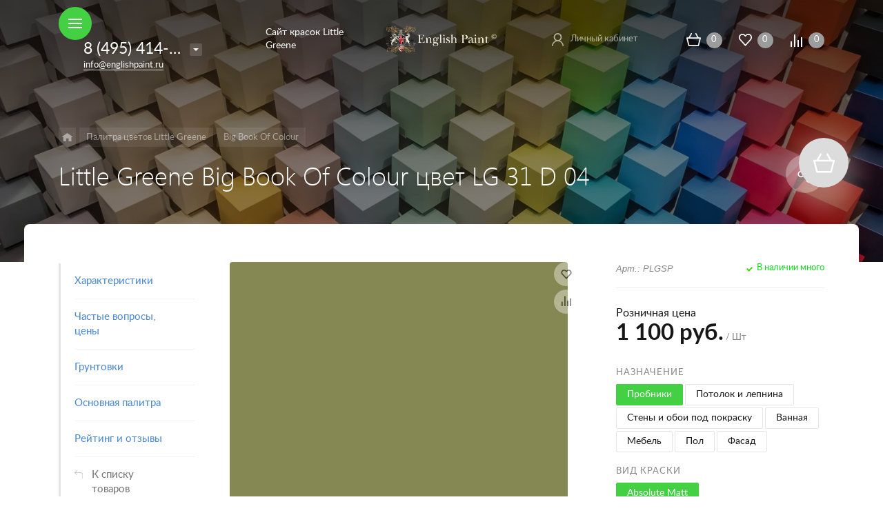

--- FILE ---
content_type: text/html
request_url: https://englishpaint.ru/catalog/detail/little-greene-big-book-of-colour-tsvet-lg-31-d-04/
body_size: 41816
content:



<!DOCTYPE HTML><html lang="ru" prefix="og: //ogp.me/ns#"><head><meta name="viewport" content="width=device-width, initial-scale=1, minimum-scale=1, maximum-scale=2.4" /><title>Little Greene Big Book Of Colour цвет LG 31 D 04  | Купить от 1 100 руб. &mdash; English Paint ©</title><meta http-equiv="Content-Type" content="text/html; charset=UTF-8" /><meta name="keywords" content="Little Greene Big Book Of Colour цвет LG 31 D 04, Big Book Of Colour, ,  , ," /><meta name="description" content="【Little Greene Big Book Of Colour цвет LG 31 D 04】 из палитры Big Book Of Colour Объем: 1л., 2.5л, 5л., 10л. | ►Бесплатная доставка по Москве◄ | Пробник — 550₽ | ★Консультация дизайнера★ | Назначение: Потолок и лепнина, Стены и обои под покраску, Ванная, Пол, Фасад, Пробники, Мебель." /><link rel="canonical" href="/catalog/detail/little-greene-big-book-of-colour-tsvet-lg-31-d-04/" /><script data-skip-moving="true">(function(w, d) {var v = w.frameCacheVars = {"CACHE_MODE":"HTMLCACHE","storageBlocks":[],"dynamicBlocks":{"D5PZaI":"6f217b38ebfa","Gw6cQi":"e969423a4a50","menu-popup":"d41d8cd98f00","0DnjOX":"3718de30df15","menu-mobile":"d41d8cd98f00","contacts-1":"d41d8cd98f00","cabinet-1":"d41d8cd98f00","contacts-3":"d41d8cd98f00","cabinet-2":"d41d8cd98f00","OhECjo":"d41d8cd98f00","area":"d41d8cd98f00","footer-contacts":"d41d8cd98f00","menu-footer":"d41d8cd98f00","set-area":"d41d8cd98f00","popup-contacts":"d41d8cd98f00","css-js-area":"d41d8cd98f00"},"AUTO_UPDATE":true,"AUTO_UPDATE_TTL":0,"version":2};var inv = false;if (v.AUTO_UPDATE === false){if (v.AUTO_UPDATE_TTL && v.AUTO_UPDATE_TTL > 0){var lm = Date.parse(d.lastModified);if (!isNaN(lm)){var td = new Date().getTime();if ((lm + v.AUTO_UPDATE_TTL * 1000) >= td){w.frameRequestStart = false;w.preventAutoUpdate = true;return;}inv = true;}}else{w.frameRequestStart = false;w.preventAutoUpdate = true;return;}}var r = w.XMLHttpRequest ? new XMLHttpRequest() : (w.ActiveXObject ? new w.ActiveXObject("Microsoft.XMLHTTP") : null);if (!r) { return; }w.frameRequestStart = true;var m = v.CACHE_MODE; var l = w.location; var x = new Date().getTime();var q = "?bxrand=" + x + (l.search.length > 0 ? "&" + l.search.substring(1) : "");var u = l.protocol + "//" + l.host + l.pathname + q;r.open("GET", u, true);r.setRequestHeader("BX-ACTION-TYPE", "get_dynamic");r.setRequestHeader("X-Bitrix-Composite", "get_dynamic");r.setRequestHeader("BX-CACHE-MODE", m);r.setRequestHeader("BX-CACHE-BLOCKS", v.dynamicBlocks ? JSON.stringify(v.dynamicBlocks) : "");if (inv){r.setRequestHeader("BX-INVALIDATE-CACHE", "Y");}try { r.setRequestHeader("BX-REF", d.referrer || "");} catch(e) {}if (m === "APPCACHE"){r.setRequestHeader("BX-APPCACHE-PARAMS", JSON.stringify(v.PARAMS));r.setRequestHeader("BX-APPCACHE-URL", v.PAGE_URL ? v.PAGE_URL : "");}r.onreadystatechange = function() {if (r.readyState != 4) { return; }var a = r.getResponseHeader("BX-RAND");var b = w.BX && w.BX.frameCache ? w.BX.frameCache : false;if (a != x || !((r.status >= 200 && r.status < 300) || r.status === 304 || r.status === 1223 || r.status === 0)){var f = {error:true, reason:a!=x?"bad_rand":"bad_status", url:u, xhr:r, status:r.status};if (w.BX && w.BX.ready && b){BX.ready(function() {setTimeout(function(){BX.onCustomEvent("onFrameDataRequestFail", [f]);}, 0);});}w.frameRequestFail = f;return;}if (b){b.onFrameDataReceived(r.responseText);if (!w.frameUpdateInvoked){b.update(false);}w.frameUpdateInvoked = true;}else{w.frameDataString = r.responseText;}};r.send();var p = w.performance;if (p && p.addEventListener && p.getEntries && p.setResourceTimingBufferSize){var e = 'resourcetimingbufferfull';var h = function() {if (w.BX && w.BX.frameCache && w.BX.frameCache.frameDataInserted){p.removeEventListener(e, h);}else {p.setResourceTimingBufferSize(p.getEntries().length + 50);}};p.addEventListener(e, h);}})(window, document);</script><script data-skip-moving="true">(function(w, d, n) {var cl = "bx-core";var ht = d.documentElement;var htc = ht ? ht.className : undefined;if (htc === undefined || htc.indexOf(cl) !== -1){return;}var ua = n.userAgent;if (/(iPad;)|(iPhone;)/i.test(ua)){cl += " bx-ios";}else if (/Windows/i.test(ua)){cl += ' bx-win';}else if (/Macintosh/i.test(ua)){cl += " bx-mac";}else if (/Linux/i.test(ua) && !/Android/i.test(ua)){cl += " bx-linux";}else if (/Android/i.test(ua)){cl += " bx-android";}cl += (/(ipad|iphone|android|mobile|touch)/i.test(ua) ? " bx-touch" : " bx-no-touch");cl += w.devicePixelRatio && w.devicePixelRatio >= 2? " bx-retina": " bx-no-retina";if (/AppleWebKit/.test(ua)){cl += " bx-chrome";}else if (/Opera/.test(ua)){cl += " bx-opera";}else if (/Firefox/.test(ua)){cl += " bx-firefox";}ht.className = htc ? htc + " " + cl : cl;})(window, document, navigator);</script><link href="/bitrix/js/ui/design-tokens/dist/ui.design-tokens.css?172888975826358" type="text/css"  rel="stylesheet" /><link href="/bitrix/js/ui/fonts/opensans/ui.font.opensans.css?17264690332555" type="text/css"  rel="stylesheet" /><link href="/bitrix/js/main/popup/dist/main.popup.bundle.css?174593733929852" type="text/css"  rel="stylesheet" /><link href="/local/templates/concept_phoenix_s3/components/bitrix/catalog.element/main/style.css?1726472549292" type="text/css"  rel="stylesheet" /><link href="/local/templates/concept_phoenix_s3/components/bitrix/catalog.product.subscribe/main/style.css?1726472549412" type="text/css"  rel="stylesheet" /><link href="/local/templates/concept_phoenix_s3/components/bitrix/sale.prediction.product.detail/main/style.css?1726472551254" type="text/css"  rel="stylesheet" /><link href="/local/templates/concept_phoenix_s3/css/bootstrap.min.css?1726472569140701" type="text/css"  data-template-style="true"  rel="stylesheet" /><link href="/local/templates/concept_phoenix_s3/css/header.css?172647257071984" type="text/css"  data-template-style="true"  rel="stylesheet" /><link href="/local/templates/concept_phoenix_s3/css/font-awesome.css?172647257037468" type="text/css"  data-template-style="true"  rel="stylesheet" /><link href="/local/templates/concept_phoenix_s3/css/animate.min.css?172647257055263" type="text/css"  data-template-style="true"  rel="stylesheet" /><link href="/local/templates/concept_phoenix_s3/css/xloader.css?172647257024468" type="text/css"  data-template-style="true"  rel="stylesheet" /><link href="/local/templates/concept_phoenix_s3/css/blueimp-gallery.min.css?17264725696509" type="text/css"  data-template-style="true"  rel="stylesheet" /><link href="/local/templates/concept_phoenix_s3/slick/slick.css?17264725461776" type="text/css"  data-template-style="true"  rel="stylesheet" /><link href="/local/templates/concept_phoenix_s3/slick/slick-theme.css?17264725463151" type="text/css"  data-template-style="true"  rel="stylesheet" /><link href="/local/templates/concept_phoenix_s3/css/jquery.datetimepicker.min.css?172647257016503" type="text/css"  data-template-style="true"  rel="stylesheet" /><link href="/local/templates/concept_phoenix_s3/css/farbtastic.css?17264725691439" type="text/css"  data-template-style="true"  rel="stylesheet" /><link href="/local/templates/concept_phoenix_s3/css/concept.css?1726472570143623" type="text/css"  data-template-style="true"  rel="stylesheet" /><link href="/local/templates/concept_phoenix_s3/css/main.css?1726472568597359" type="text/css"  data-template-style="true"  rel="stylesheet" /><link href="/bitrix/tools/concept.quiz/css/template_styles.css?164588273386440" type="text/css"  data-template-style="true"  rel="stylesheet" /><link href="/local/templates/concept_phoenix_s3/css/fonts/segoeUI.css?1726472569900" type="text/css"  data-template-style="true"  rel="stylesheet" /><link href="/local/templates/concept_phoenix_s3/css/fonts/lato.css?1726472570773" type="text/css"  data-template-style="true"  rel="stylesheet" /><link href="/local/templates/concept_phoenix_s3/css/fonts/title/segoeUI.css?1726472569163" type="text/css"  data-template-style="true"  rel="stylesheet" /><link href="/local/templates/concept_phoenix_s3/css/fonts/text/lato.css?17264725693290" type="text/css"  data-template-style="true"  rel="stylesheet" /><link href="/local/templates/concept_phoenix_s3/css/custom.css?176527506513534" type="text/css"  data-template-style="true"  rel="stylesheet" /><link href="/local/templates/concept_phoenix_s3/css/main_responsive.css?17264725702235" type="text/css"  data-template-style="true"  rel="stylesheet" /><link href="/local/templates/concept_phoenix_s3/css/header_responsive.css?172647257010542" type="text/css"  data-template-style="true"  rel="stylesheet" /><link href="/local/templates/concept_phoenix_s3/css/jquery.countdown.css?1726472570879" type="text/css"  data-template-style="true"  rel="stylesheet" /><link href="/local/templates/concept_phoenix_s3/css/responsive.css?1726472570196839" type="text/css"  data-template-style="true"  rel="stylesheet" /><link href="/local/templates/concept_phoenix_s3/css/generate_colors/site/main_color_43d143.css?17264725687805" type="text/css"  data-template-style="true"  rel="stylesheet" /><link href="/bitrix/tools/concept.quiz/css/responsive.css?164588273313048" type="text/css"  data-template-style="true"  rel="stylesheet" /><script type="extension/settings" data-extension="currency.currency-core">{"region":"ru"}</script><link rel="icon" href="/upload/phoenix/ca7/6y5590cgk67bpi5siifh5is0afcgblzu/FAV_English_Paint_Little_Greene.svg" type="image/svg+xml"><meta property="og:url" content="https://englishpaint.ru/catalog/detail/little-greene-big-book-of-colour-tsvet-lg-31-d-04/" /><meta property="og:type" content="website" /><meta property="og:title" content="Little Greene Big Book Of Colour цвет LG 31 D 04  | Купить от 1 100 руб. &mdash; English Paint ©" /><meta property="og:description" content="【Little Greene Big Book Of Colour цвет LG 31 D 04】 из палитры Big Book Of Colour Объем: 1л., 2.5л, 5л., 10л. | ►Бесплатная доставка по Москве◄ | Пробник — 550₽ | ★Консультация дизайнера★ | Назначение: Потолок и лепнина, Стены и обои под покраску, Ванная, Пол, Фасад, Пробники, Мебель." /><meta name="yandex-verification" content="5b4299ff3be36c2e" />	<style></style></head><body class="  font-maincolor-light captcha" id="body" data-spy="scroll" data-target="#navigation" data-offset="150"><input type="hidden" class="serverName" name="serverName" value=""><input type="hidden" class="curPageUrl" name="curPageUrl" value="/catalog/detail/little-greene-big-book-of-colour-tsvet-lg-31-d-04/"><input type="hidden" class="tmpl_path" name="tmpl_path" value="/local/templates/concept_phoenix_s3"><input type="hidden" class="tmpl" name="tmpl" value="concept_phoenix_s3"><input type="hidden" class="site_id" name="site_id" value="s3"><input type="hidden" class="domen-url-for-cookie" value="englishpaint_ru"><input type="hidden" class="urlpage" name="urlpage" value=""><input type="hidden" id="showBasketAfterFirstAdd" value=""><input class="captcha-site-key" type="hidden" value="6LdwRw0pAAAAAOLnkdV2pFIjKXR2C4jXX2KeKzQ6"><input type="hidden" id="custom-input-1" name="custom-input-1" value=""><input type="hidden" id="custom-input-2" name="custom-input-2" value=""><input type="hidden" id="custom-input-3" name="custom-input-3" value=""><input type="hidden" id="custom-input-4" name="custom-input-4" value=""><input type="hidden" id="custom-input-5" name="custom-input-5" value=""><input type="hidden" id="custom-input-6" name="custom-input-6" value=""><input type="hidden" id="custom-input-7" name="custom-input-7" value=""><input type="hidden" id="custom-input-8" name="custom-input-8" value=""><input type="hidden" id="custom-input-9" name="custom-input-9" value=""><input type="hidden" id="custom-input-10" name="custom-input-10" value=""><input type="hidden" id="custom-dynamic-input-1" name="custom-dynamic-input-1" value=""><input type="hidden" id="custom-dynamic-input-2" name="custom-dynamic-input-2" value=""><input type="hidden" id="custom-dynamic-input-3" name="custom-dynamic-input-3" value=""><input type="hidden" id="shop-mode" value="Y"><input type="hidden" id="catalogIblockID" value ="36"><input type="hidden" id="LAND_iblockID" value ="38"><input type="hidden" id="LAND_iblockTypeID" value ="concept_phoenix_s3"><input type="hidden" class="mask-phone" value="+7 (999) 999-99-99"><div class="menu-shadow tone-dark hidden-sm hidden-xs"></div><div class="open-menu tone-dark hidden-sm hidden-xs blur-container"><div class="head-menu-wrap"><div class="container"><div class="wrapper-head-top"><div class="row align-items-center"><div class="col-3"><table class="wrapper-item"><tr><td class="wrapper-logotype"><a href="/"><img class='logotype lazyload ' data-src='/upload/resize_cache/phoenix/bbd/300_100_1/Logotip-English-Paint.png' /></a></td></tr></table></div><div class="col"><form action="/search/" class = "search-form fix-header"><!-- <div class="wrapper-border"></div> --><div class="search-panel-fix-header"><div class="row align-items-center search-input"><div class="col search-input-box" id="search-open-menu"><input type="text" id="search-open-menu" name ="q" class = "search-style search-js" value="" placeholder="Поиск по сайту" autocomplete="off"><div class="circleG-area"><div class="circleG circleG_1"></div><div class="circleG circleG_2"></div><div class="circleG circleG_3"></div></div><ul class="search-list d-none"><li><span class="search-get active" data-url="/search/catalog/">в каталоге</span></li></ul></div><div class="col-auto search-button"><button class = "search-btn-style" type = "button"></button></div><div class="open-search-top"></div></div></div><div class="clearfix"></div></form></div><div class="col hidden-md text-html">

                            Сайт красок Little Greene
                        </div><div class="col-xl-3 col-4"><div class="row no-gutters align-items-center justify-content-end wrapper-item counts-board"><div class="col-4"><div class="basket-quantity-info-icon cart count-basket-items-parent"><span class="count count-basket">&nbsp;</span><a href="/basket/"></a></div></div><div class="col-4"><div class="basket-quantity-info-icon delay count-delay-parent"><span class="count count-delay">&nbsp;</span><a href="/basket/?url-tab=delayed"></a></div></div><div class="col-4"><div class="basket-quantity-info-icon compare count-compare-parent"><span class="count count-compare">&nbsp;</span><a href="/catalog/compare/"></a></div></div></div></div><div class="col-1 wrapper-close"><a class="close-menu main"></a></div></div></div></div></div><div class="body-menu"><div class="catalog-navigation"><div class="container"><div class="row"><div class="col-12"><div class="name-catalog"><a href="/catalog/">Каталог товаров</a></div></div><div class="clearfix"></div><div class="col-xl-3 col-md-4 col-12"><table class="item "><tr><td class="picture"><a href="/catalog/palitra-tsvetov-little-greene/"><div class="picture-board"><img class="lazyload" data-src="/upload/resize_cache/uf/7fb/100_100_1/Green.png"></div></a></td><td class="decription"><div class="name"><a href="/catalog/palitra-tsvetov-little-greene/">Палитра цветов Little Greene</a></div><div class="count">1584 товара</div></td></tr></table></div><div class="col-xl-3 col-md-4 col-12"><table class="item "><tr><td class="picture"><a href="/catalog/little-greene-cena/"><div class="picture-board"><img class="lazyload" data-src="/upload/resize_cache/uf/2fe/100_100_1/Akrilovaya-_vodoemulsionnaya_-kraska-Little-Greene.jpg"></div></a></td><td class="decription"><div class="name"><a href="/catalog/little-greene-cena/">Финишные покрытия Little Greene</a></div><div class="count">18 товаров</div></td></tr></table></div><div class="col-xl-3 col-md-4 col-12"><table class="item "><tr><td class="picture"><a href="/catalog/oboi-little-greene/"><div class="picture-board"><img class="lazyload" data-src="/upload/resize_cache/uf/cb4/m6n47oq0niwidx71klbrg7b1vlc00pul/100_100_1/Little-Greene-wallpapers-logo.jpg"></div></a></td><td class="decription"><div class="name"><a href="/catalog/oboi-little-greene/">Обои Little Greene</a></div><div class="count">394 товара</div></td></tr></table></div><div class="clearfix"></div></div></div></div><div class="main-menu-navigation"><div class="container"><div class="row"><div class="col-lg-3 col-md-4 col-12"><div class="list-menu"><a 
                                            href='/contact/'

                                            
                                        
                                        class="main-item hover close-menu-js open
                                        
                                        
                                         " >Контакты</a></div><div class="list-menu"><a 
                                            data-call-modal="form202733"
                                        
                                        class="main-item hover close-menu-js open
                                        
                                        
                                            call-modal callform from-modal
                                        
                                         "  style="color: #43d143;"><i class="concept-icon concept-brush-1"></i>Заказать пробники красок</a></div></div><div class="col-lg-3 col-md-4 col-12"><div class="list-menu"><a 
                                            href='/delivery/'

                                            
                                        
                                        class="main-item hover close-menu-js open
                                        
                                        
                                         " >Доставка и оплата</a></div><div class="list-menu"><a 
                                            data-call-modal="form202737"
                                        
                                        class="main-item hover close-menu-js open
                                        
                                        
                                            call-modal callform from-modal
                                        
                                         "  style="color: #43d143;"><i class="concept-icon concept-calculator"></i>Расчет количества и стоимости</a></div></div><div class="clearfix visible-sm"></div><div class="col-lg-3 col-md-4 col-12"><div class="list-menu"><a 
                                            href='/blog/'

                                            
                                        
                                        class="main-item hover close-menu-js open
                                        
                                        
                                         " >Блог | Новости</a></div><div class="list-menu"><a 
                                            data-call-modal="form202734"
                                        
                                        class="main-item hover close-menu-js open
                                        
                                        
                                            call-modal callform from-modal
                                        
                                         "  style="color: #43d143;"><i class="concept-icon concept-lamp"></i>Консультация дизайнера</a></div></div><div class="col-lg-3 col-md-4 col-12"><div class="list-menu"><a 
                                            href='https://wa.me/79152743594'

                                            
                                                target='_blank'

                                            
                                        
                                        class="main-item hover close-menu-js open
                                        
                                        
                                         "  style="color: #43d143;"><i class="concept-icon concept-whatsapp"></i>WhatsApp</a></div><div class="list-menu"><a 
                                            data-call-modal="form202736"
                                        
                                        class="main-item hover close-menu-js open
                                        
                                        
                                            call-modal callform from-modal
                                        
                                         "  style="color: #43d143;"><i class="concept-icon concept-book-open"></i>Комплект колер-карт в подарок</a></div></div></div></div></div></div><div class="footer-menu-wrap"><div class="container"><div class="row"><div id="bxdynamic_D5PZaI_start" style="display:none"></div>
                    


                                            <div class="col-lg-3 col-md-4 col-12 unset-margin-top-child left">

                                                            <div class="phone">
                                    
                                  
                                        <div><div class="phone-value"><a href="tel:+74954143598">8 (495) 414-35-98</a></div></div>

                                        
                                                                    </div>
                            
                            
                                <div class="button-wrap">
                                    <a class="button-def main-color elips call-modal callform from-modal" 

                                        data-from-open-modal='open-menu' 
                                        data-header="Открытое меню сайта" 
                                        data-call-modal="form1078">
                                        Заказать звонок                                            
                                    </a>
                                </div>
                                                    </div>

                    
                <div id="bxdynamic_D5PZaI_end" style="display:none"></div><div class="col-lg-6 col-md-8 col-12 center"><div class="copyright-text unset-margin-top-child"><div class="top-text"><div style="margin-top: 17px; margin-bottom: 47px;">Интернет-магазин красок Little Greene. Бесплатно колеруем краску, доставляем по всей России.</div></div><div class="political"><a class="call-modal callagreement from-modal from-openmenu" data-call-modal="agreement1030"><span class="bord-bot">Обработка персональных данных</span></a><a class="call-modal callagreement from-modal from-openmenu" data-call-modal="agreement1031"><span class="bord-bot">Публичная оферта</span></a></div></div></div><div id="bxdynamic_Gw6cQi_start" style="display:none"></div>                    
                        <div class="col-lg-3 col-12 unset-margin-top-child right">


                                                            <div class='soc-group'><a rel='noindex, nofollow' target='_blank' href='https://www.youtube.com/channel/UCho55Cs4i_tukaQjfV50uFw' class='soc_ic soc_yu'><i class='concept-youtube-play'></i></a><a rel='noindex, nofollow' target='_blank' href='https://t.me/englishpaint_bot' class='soc_ic soc_telegram'><i class='concept-paper-plane'></i></a><a rel='noindex, nofollow' target='_blank' href='https://wa.me/79152743594' class='soc_ic soc_ok'><i class='concept-odnoklassniki'></i></a><div class='clearfix'></div></div>                                                        

                                                            <div class="email"><a href="mailto:info@englishpaint.ru"><span class="bord-bot white">info@englishpaint.ru</span></a></div>
                                                    </div>

                                    <div id="bxdynamic_Gw6cQi_end" style="display:none"></div>            </div></div></div></div><div id="bxdynamic_menu-popup_start" style="display:none"></div><div id="bxdynamic_menu-popup_end" style="display:none"></div><div class="search-top search-top-js"><div class="container"><div class="close-search-top"></div><form action="/search/" class="search-form default-search-form outside-div" id="search-page-input-container-top"><div class="row align-items-center search-panel search-panel-js top-panel hint"><div class="col-8"><div class="search-input-box" id="search-page-input-container-top"><input id="search-page-input-top" name="q" class="search-style search-js" type="text" value="" placeholder = "" autocomplete="off"><div class="search-icon search-icon-js hidden-sm hidden-xs"></div><div class="circleG-area"><div class="circleG circleG_1"></div><div class="circleG circleG_2"></div><div class="circleG circleG_3"></div></div></div></div><div class="col-4 wrapper-right"><div class="row no-gutters align-items-center search-btns-box "><div class="col-md-7 show-search-list-parent hidden-sm hidden-xs"><div class="search-list-wrap">Искать:  

                                                                                                <span class="search-cur show-search-list">в каталоге</span><ul class="search-list"><li><span class="search-get active" data-id="catalog" data-url="/search/catalog/">в каталоге</span></li></ul></div></div><div class="col-md-5 col-12 buttons"><button class = "search-btn-style main-color elips hidden-xs" type = "submit"><div class="icon-enter">Найти</div></button><button class = "button-def search-btn-style mob main-color elips d-block d-sm-none" type = "submit"></button></div></div><div class="hint-area hidden-sm hidden-xs paste-in-input-parent">Например, <span class="paste-in-input" id="search-page-input-container-top_hint">French Grey</span></div></div></div><div class="clearfix"></div></form></div></div><div id="phoenix-container" class="wrapper tone-dark"><div class="open-menu-mobile tone-dark hidden-xxl hidden-xl hidden-lg hidden-md"><div class="menu-mobile-inner"><div class="head-wrap"><div class="row"><div class="col-6"><table class="logotype"><tr><td><img class='logotype lazyload ' data-src='/upload/resize_cache/phoenix/bbd/300_100_1/Logotip-English-Paint.png' />                                </td></tr></table></div><div class="col-12"><div class="wr-count-products-info"><div class="row align-items-center"><div class="col-3"><div class="wr-item"><div class="basket-quantity-info-icon cart count-basket-items-parent"><span class="count count-basket">&nbsp;</span><a href="/basket/"></a></div></div></div><div class="col-3"><div class="wr-item"><div class="basket-quantity-info-icon delay count-delay-parent"><span class="count count-delay">&nbsp;</span><a href="/basket/?url-tab=delayed"></a></div></div></div><div class="col-3"><div class="wr-item"><div class="basket-quantity-info-icon compare count-compare-parent"><span class="count count-compare">&nbsp;</span><a href="/catalog/compare/"></a></div></div></div><div class="col-3"><div class="wr-item"><!-- noindex --><div class="wr-cabinet"><table class='cabinet' title='Войти в личный кабинет'><tr><td class='picture'><div class='def-picture'></div></td><td class='name hidden-lg hidden-md hidden-sm hidden-xs'><div class='width-limit'><span>Личный кабинет</span></div></td></tr></table><a class='wr-link show-phx-modal-dialog' data-target='auth-modal-dialog'></a></div><!-- /noindex -->                                            </div></div></div></div></div></div></div><div class="menu-content"><form action="/search/" class = "search-form"><div class="search-panel-mob row no-gutters"><div class="col-8"><div class="search-input-box" id="search-mobile-menu"><input id="search-mobile-menu" name="q" class="search-style search-js" type="text" value="" autocomplete="off"><div class="search-icon search-icon-js" title = ""></div><ul class="search-list d-none"><li><span class="search-get active" data-url="/search/catalog/">в каталоге</span></li></ul></div></div><div class="col-4"><button class="button-def search-btn-style mob main-color elips visible-xs" type="submit"><span>Найти</span></button></div></div><div class="clearfix"></div></form><ul class="mobile-menu-list main-list show-open" data-menu-list="main"><li class="

                                
                                    section-menu-id-264
                                

                                 parent"><a 

                                
                                    
                                

                                 data-menu-list="264"
                                    class="

                                        open-mobile-list 

                                        "

                                 >

                                 Каталог товаров                                     

                                 </a><div class="border-mob-menu"></div></li><li class="

                                
                                    section-menu-id-278
                                

                                "><a 

                                
                                     

                                        href="/contact/"

                                        class="close-menu-mobile-js"

                                        
                                    
                                

                                 
                                    class="

                                         

                                        "

                                 >

                                 Контакты                                     

                                 </a><div class="border-mob-menu"></div></li><li class="

                                
                                    section-menu-id-276
                                

                                "><a 

                                
                                     

                                        href="/delivery/"

                                        class="close-menu-mobile-js"

                                        
                                    
                                

                                 
                                    class="

                                         

                                        "

                                 >

                                 Доставка и оплата                                     

                                 </a><div class="border-mob-menu"></div></li><li class="

                                
                                    section-menu-id-277
                                

                                "><a 

                                
                                     

                                        href="/blog/"

                                        class="close-menu-mobile-js"

                                        
                                    
                                

                                 
                                    class="

                                         

                                        "

                                 >

                                 Блог | Новости                                     

                                 </a><div class="border-mob-menu"></div></li><li class="

                                
                                    section-menu-id-2760
                                

                                "><a 

                                
                                     

                                        href="https://wa.me/79152743594"

                                        class="close-menu-mobile-js"

                                        
                                            target='_blank'

                                        
                                    
                                

                                  style="color: #43d143;"
                                    class="

                                         

                                        "

                                 ><i class="concept-icon concept-whatsapp"></i>WhatsApp                                     

                                 </a><div class="border-mob-menu"></div></li><li class="

                                
                                    section-menu-id-279
                                

                                "><a 

                                
                                    data-call-modal="form202733"
                                

                                  style="color: #43d143;"
                                    class="

                                         

                                                
                                            call-modal callform         
                                        "

                                 ><i class="concept-icon concept-brush-1"></i>Заказать пробники красок                                     

                                 </a><div class="border-mob-menu"></div></li><li class="

                                
                                    section-menu-id-1213
                                

                                "><a 

                                
                                    data-call-modal="form202737"
                                

                                  style="color: #43d143;"
                                    class="

                                         

                                                
                                            call-modal callform         
                                        "

                                 ><i class="concept-icon concept-calculator"></i>Расчет количества и стоимости                                     

                                 </a><div class="border-mob-menu"></div></li><li class="

                                
                                    section-menu-id-1214
                                

                                "><a 

                                
                                    data-call-modal="form202734"
                                

                                  style="color: #43d143;"
                                    class="

                                         

                                                
                                            call-modal callform         
                                        "

                                 ><i class="concept-icon concept-lamp"></i>Консультация дизайнера                                     

                                 </a><div class="border-mob-menu"></div></li><li class="

                                
                                    section-menu-id-1209
                                

                                "><a 

                                
                                    data-call-modal="form202736"
                                

                                  style="color: #43d143;"
                                    class="

                                         

                                                
                                            call-modal callform         
                                        "

                                 ><i class="concept-icon concept-book-open"></i>Комплект колер-карт в подарок                                     

                                 </a><div class="border-mob-menu"></div></li></ul><ul class="mobile-menu-list in-list" data-menu-list="264"><li class="back"><a class="open-mobile-list" data-menu-list="main">&larr; Назад</a></li><li class="menu-title"><a 

                                
                                     

                                        href="/catalog/"
                                        class="close-menu-mobile-js"

                                        
                                    
                                
                                >Каталог товаров                                    

                                </a></li><li class="parent
                                    
                                        section-menu-id-380
                                    
                                    "><a 

                                        
                                             

                                         



                                         class="open-mobile-list 

                                            
                                            " data-menu-list="264380">Палитра цветов Little Greene</a><div class="border-mob-menu"></div></li><li class="parent
                                    
                                        section-menu-id-309
                                    
                                    "><a 

                                        
                                             

                                         



                                         class="open-mobile-list 

                                            
                                            " data-menu-list="264309">Финишные покрытия Little Greene</a><div class="border-mob-menu"></div></li><li class="parent
                                    
                                        section-menu-id-1947
                                    
                                    "><a 

                                        
                                             

                                         



                                         class="open-mobile-list 

                                            
                                            " data-menu-list="2641947">Обои Little Greene</a><div class="border-mob-menu"></div></li></ul><!-- ^mobile-menu-list --><ul class="mobile-menu-list in-list" data-menu-list="264380"><li class="back"><a class="open-mobile-list" data-menu-list="264"><i class='concept-icon concept-left-open-1'></i>Назад</a></li><li class="menu-title"><a 

                                        
                                             

                                                href="/catalog/palitra-tsvetov-little-greene/"
                                                class="close-menu-mobile-js"

                                                
                                             

                                         

                                                                                >

                                        Палитра цветов Little Greene</a></li><li class="
                                            
                                                section-menu-id-382
                                                                                        "><a

                                            
                                                 

                                                    href="/catalog/little-greene-colours-of-england/"
                                                    class="close-menu-mobile-js"

                                                    
                                                 

                                             

                                            
                                            >Colours of England</a><div class="border-mob-menu"></div></li><li class="
                                            
                                                section-menu-id-381
                                                                                        "><a

                                            
                                                 

                                                    href="/catalog/little-greene-colour-scales/"
                                                    class="close-menu-mobile-js"

                                                    
                                                 

                                             

                                            
                                            >Colour Scales</a><div class="border-mob-menu"></div></li><li class="
                                            
                                                section-menu-id-384
                                                                                        "><a

                                            
                                                 

                                                    href="/catalog/little-greene-stone/"
                                                    class="close-menu-mobile-js"

                                                    
                                                 

                                             

                                            
                                            >Stone</a><div class="border-mob-menu"></div></li><li class="
                                            
                                                section-menu-id-383
                                                                                        "><a

                                            
                                                 

                                                    href="/catalog/little-greene-palitra-green/"
                                                    class="close-menu-mobile-js"

                                                    
                                                 

                                             

                                            
                                            >Green</a><div class="border-mob-menu"></div></li><li class="
                                            
                                                section-menu-id-385
                                                                                        "><a

                                            
                                                 

                                                    href="/catalog/little-greene-grey/"
                                                    class="close-menu-mobile-js"

                                                    
                                                 

                                             

                                            
                                            >Grey</a><div class="border-mob-menu"></div></li><li class="
                                            
                                                section-menu-id-386
                                                                                        "><a

                                            
                                                 

                                                    href="/catalog/little-greene-pink/"
                                                    class="close-menu-mobile-js"

                                                    
                                                 

                                             

                                            
                                            >Pink</a><div class="border-mob-menu"></div></li><li class="
                                            
                                                section-menu-id-387
                                                                                        "><a

                                            
                                                 

                                                    href="/catalog/little-greene-blue/"
                                                    class="close-menu-mobile-js"

                                                    
                                                 

                                             

                                            
                                            >Blue</a><div class="border-mob-menu"></div></li><li class="
                                            
                                                section-menu-id-2798
                                                                                        "><a

                                            
                                                 

                                                    href="/catalog/little-greene-sweet-treats/"
                                                    class="close-menu-mobile-js"

                                                    
                                                 

                                             

                                            
                                            >Sweet Treats</a><div class="border-mob-menu"></div></li><li class="
                                            
                                                section-menu-id-388
                                                                                        "><a

                                            
                                                 

                                                    href="/catalog/arkhivnye-tsveta-little-greene/"
                                                    class="close-menu-mobile-js"

                                                    
                                                 

                                             

                                            
                                            >Архивные цвета</a><div class="border-mob-menu"></div></li><li class="
                                            
                                                section-menu-id-389
                                                                                        "><a

                                            
                                                 

                                                    href="/catalog/little-greene-big-book-of-colour/"
                                                    class="close-menu-mobile-js"

                                                    
                                                 

                                             

                                            
                                            >Big Book Of Colour</a><div class="border-mob-menu"></div></li></ul><!-- ^mobile-menu-list --><ul class="mobile-menu-list in-list" data-menu-list="264309"><li class="back"><a class="open-mobile-list" data-menu-list="264"><i class='concept-icon concept-left-open-1'></i>Назад</a></li><li class="menu-title"><a 

                                        
                                             

                                                href="/catalog/little-greene-cena/"
                                                class="close-menu-mobile-js"

                                                
                                             

                                         

                                                                                >

                                        Финишные покрытия Little Greene</a></li><li class="
                                            
                                                section-menu-id-397
                                                                                        "><a

                                            
                                                 

                                                    href="/catalog/akrilovaya-vodoemulsionnaya-kraska-little-greene/"
                                                    class="close-menu-mobile-js"

                                                    
                                                 

                                             

                                            
                                            >Акриловая (водоэмульсионная) краска Little Greene</a><div class="border-mob-menu"></div></li><li class="
                                            
                                                section-menu-id-398
                                                                                        "><a

                                            
                                                 

                                                    href="/catalog/maslyanaya-kraska/"
                                                    class="close-menu-mobile-js"

                                                    
                                                 

                                             

                                            
                                            >Масляная краска</a><div class="border-mob-menu"></div></li><li class="
                                            
                                                section-menu-id-399
                                                                                        "><a

                                            
                                                 

                                                    href="/catalog/gruntovka-little-greene/"
                                                    class="close-menu-mobile-js"

                                                    
                                                 

                                             

                                            
                                            >Грунтовка Little Greene (Литл Грин)</a><div class="border-mob-menu"></div></li></ul><!-- ^mobile-menu-list --><ul class="mobile-menu-list in-list" data-menu-list="2641947"><li class="back"><a class="open-mobile-list" data-menu-list="264"><i class='concept-icon concept-left-open-1'></i>Назад</a></li><li class="menu-title"><a 

                                        
                                             

                                                href="/catalog/oboi-little-greene/"
                                                class="close-menu-mobile-js"

                                                
                                             

                                         

                                                                                >

                                        Обои Little Greene</a></li><li class="
                                            
                                                section-menu-id-1949
                                                                                        "><a

                                            
                                                 

                                                    href="/catalog/20th-century-papers/"
                                                    class="close-menu-mobile-js"

                                                    
                                                 

                                             

                                            
                                            >20th Century Papers</a><div class="border-mob-menu"></div></li><li class="
                                            
                                                section-menu-id-1952
                                                                                        "><a

                                            
                                                 

                                                    href="/catalog/archive-trails/"
                                                    class="close-menu-mobile-js"

                                                    
                                                 

                                             

                                            
                                            >Archive Trails</a><div class="border-mob-menu"></div></li><li class="
                                            
                                                section-menu-id-1953
                                                                                        "><a

                                            
                                                 

                                                    href="/catalog/archive-trails-ii/"
                                                    class="close-menu-mobile-js"

                                                    
                                                 

                                             

                                            
                                            >Archive Trails II</a><div class="border-mob-menu"></div></li><li class="
                                            
                                                section-menu-id-1954
                                                                                        "><a

                                            
                                                 

                                                    href="/catalog/london-wallpapers-iv/"
                                                    class="close-menu-mobile-js"

                                                    
                                                 

                                             

                                            
                                            >London Wallpapers IV</a><div class="border-mob-menu"></div></li><li class="
                                            
                                                section-menu-id-1955
                                                                                        "><a

                                            
                                                 

                                                    href="/catalog/london-wallpapers-v/"
                                                    class="close-menu-mobile-js"

                                                    
                                                 

                                             

                                            
                                            >London Wallpapers V</a><div class="border-mob-menu"></div></li><li class="
                                            
                                                section-menu-id-1948
                                                                                        "><a

                                            
                                                 

                                                    href="/catalog/national-trust/"
                                                    class="close-menu-mobile-js"

                                                    
                                                 

                                             

                                            
                                            >National Trust</a><div class="border-mob-menu"></div></li><li class="
                                            
                                                section-menu-id-1956
                                                                                        "><a

                                            
                                                 

                                                    href="/catalog/national-trust-papers-ii/"
                                                    class="close-menu-mobile-js"

                                                    
                                                 

                                             

                                            
                                            >National Trust Papers II</a><div class="border-mob-menu"></div></li><li class="
                                            
                                                section-menu-id-1950
                                                                                        "><a

                                            
                                                 

                                                    href="/catalog/painted-papers/"
                                                    class="close-menu-mobile-js"

                                                    
                                                 

                                             

                                            
                                            >Painted Papers</a><div class="border-mob-menu"></div></li><li class="
                                            
                                                section-menu-id-1951
                                                                                        "><a

                                            
                                                 

                                                    href="/catalog/rvolution-papers/"
                                                    class="close-menu-mobile-js"

                                                    
                                                 

                                             

                                            
                                            >Révolution Papers</a><div class="border-mob-menu"></div></li></ul><!-- ^mobile-menu-list --></div><!-- ^menu-content --></div><!-- ^menu-mobile-inner --><div class="foot-wrap"><div id="bxdynamic_0DnjOX_start" style="display:none"></div>                
                                        
                    <div class="contacts">
                        <div class="phone-wrap">
                            
                                                      
                                <div class="phone"><a href="tel:+74954143598">8 (495) 414-35-98</a></div>
                                                                <div class="desc"></div>
                            
                            
                        </div>

                        
                            <div class="wr-open-list-contact">

                                <div class="ic-open-list-contact open-list-contact">Показать все контакты</div>
                            </div>

                            <div class="list-contacts">

                                
                                    
                                        
                                

                                
                                                                            
                                        <div class="contact-wrap">
                       
                                            <div class="email"><a href="mailto:info@englishpaint.ru"><span class="bord-bot">info@englishpaint.ru</span></a></div>
                                            <div class="desc"></div>
                                        </div>


                                    
                                
                                
                                    <div class="contact-wrap map">

                                        
                                            <div class="iframe-map-area" data-src="&lt;iframe src=&quot;https://yandex.ru/map-widget/v1/?um=constructor%3A333c283dc9e230ce96f58ca1ec114f2e55530481a136422a4bd0d8c741314f8f&amp;amp;source=constructor&quot; width=&quot;100%&quot; height=&quot;400&quot; frameborder=&quot;0&quot;&gt;&lt;/iframe&gt;"></div>
                                            <div class="overlay" onclick="style.pointerEvents='none'"></div>
                                                                  
                                        
                                    </div>

                                
                            </div>
                            

                                                  

                    </div>
                            <div id="bxdynamic_0DnjOX_end" style="display:none"></div><a class="button-def shine main-color elips call-modal callform" data-header="Меню мобильной версии" data-call-modal="form1078">Заказать звонок</a><div class='soc-group'><a rel='noindex, nofollow' target='_blank' href='https://www.youtube.com/channel/UCho55Cs4i_tukaQjfV50uFw' class='soc_ic soc_yu'><i class='concept-youtube-play'></i></a><a rel='noindex, nofollow' target='_blank' href='https://t.me/englishpaint_bot' class='soc_ic soc_telegram'><i class='concept-paper-plane'></i></a><a rel='noindex, nofollow' target='_blank' href='https://wa.me/79152743594' class='soc_ic soc_ok'><i class='concept-odnoklassniki'></i></a><div class='clearfix'></div></div></div><!-- ^foot-wrap --></div><!-- ^menu-mobile --><a class="close-menu mobile hidden-xxl hidden-xl hidden-lg hidden-md"></a><div id="bxdynamic_menu-mobile_start" style="display:none"></div><div id="bxdynamic_menu-mobile_end" style="display:none"></div><header 

			class=
			"
				tone-dark 
				menu-type-hidden				menu-view-full				fixed								color_header-def				
			"
			
					><div class="static-board hidden-sm hidden-xs"><div class="container"><div class="wrapper-head-top"><div class="inner-head-top row align-items-center"><div class="col-xl-3 col-lg-4 col board-contacts order-1"><div class=
			    		"
			    			row no-gutters align-items-center wrapper-item 

			    		"><div class="col-auto board-menu order-first"><div class="wrapper-icon-hamburger open-main-menu"><div class="icon-hamburger"><span class="icon-bar"></span><span class="icon-bar"></span><span class="icon-bar"></span></div></div></div><div id="bxdynamic_contacts-1_start" style="display:none"></div><div id="bxdynamic_contacts-1_end" style="display:none"></div></div></div><div class="col hidden-md hidden-lg text-html order-1">

							Сайт красок Little Greene
						</div><div class="col-md-2 col-4 wrapper-logotype order-2"><div class="row no-gutters align-items-center wrapper-item"><div class="col"><a href="/" title="На главную страницу"><img class='logotype lazyload ' data-src='/upload/resize_cache/phoenix/bbd/300_100_1/Logotip-English-Paint.png' /></a></div></div></div><div class="col-5 board-info order-last"><div class="row no-gutters align-items-center wrapper-item"><div class="col-xl-6 col-4 wrapper-cabinet"><div id="bxdynamic_cabinet-1_start" style="display:none"></div><div id="bxdynamic_cabinet-1_end" style="display:none"></div></div><div class="col-xl-6 col-8 row no-gutters justify-content-end counts-board"><div class="col-4"><div class="basket-quantity-info-icon cart count-basket-items-parent"><span class="count count-basket">&nbsp;</span><a href="/basket/"></a></div></div><div class="col-4"><div class="basket-quantity-info-icon delay count-delay-parent"><span class="count count-delay">&nbsp;</span><a href="/basket/?url-tab=delayed"></a></div></div><div class="col-4"><div class="basket-quantity-info-icon compare count-compare-parent"><span class="count count-compare">&nbsp;</span><a href="/catalog/compare/"></a></div></div></div></div></div></div></div></div></div><div class="fix-board hidden-sm hidden-xs"><div class="container"><div class="wrapper-head-top d-none d-sm-block"><div class="row align-items-center wrapper-item"><div class="col-xl-3 col-lg-4 col-md-5"><div class=
						"
						row no-gutters align-items-center wrapper-item 

						
							menu-width

												"><div class="col-auto wrapper-menu"><div class="wrapper-icon-hamburger open-main-menu"><div class="icon-hamburger"><span class="icon-bar"></span><span class="icon-bar"></span><span class="icon-bar"></span></div></div></div><div id="bxdynamic_contacts-3_start" style="display:none"></div><div id="bxdynamic_contacts-3_end" style="display:none"></div></div></div><div class="col hidden-md text-html">

							Сайт красок Little Greene
						</div><div class="col hidden-md"><form action="/search/" class = "search-form fix-header"><!-- <div class="wrapper-border"></div> --><div class="search-panel-fix-header"><div class="row align-items-center search-input"><div class="col search-input-box" id="search-page-input-container-fix-header"><input type="text" id="search-page-input-fix-header" name ="q" class = "search-style search-js" value="" placeholder="Поиск по сайту" autocomplete="off"><div class="circleG-area"><div class="circleG circleG_1"></div><div class="circleG circleG_2"></div><div class="circleG circleG_3"></div></div><ul class="search-list d-none"><li><span class="search-get active" data-url="/search/catalog/">в каталоге</span></li></ul></div><div class="col-auto search-button"><button class = "search-btn-style" type = "button"></button></div><div class="open-search-top"></div></div></div><div class="clearfix"></div></form></div><div class="col-2 d-lg-none wrapper-logotype"><a href="/" title=""><img class='logotype lazyload ' data-src='/upload/resize_cache/phoenix/bbd/300_100_1/Logotip-English-Paint.png' /></a></div><div class="col-xl-5 col-lg-4 col-5"><div class="row no-gutters align-items-center wrapper-item"><div class="col-xl-6 col-2 wrapper-cabinet"><div id="bxdynamic_cabinet-2_start" style="display:none"></div><div id="bxdynamic_cabinet-2_end" style="display:none"></div></div><div class="col-xl-6 col-10 row no-gutters cart-delay-compare justify-content-end"><div class="col-4"><div class="basket-quantity-info-icon cart count-basket-items-parent"><span class="count count-basket">&nbsp;</span><a href="/basket/"></a></div></div><div class="col-4"><div class="basket-quantity-info-icon delay count-delay-parent"><span class="count count-delay">&nbsp;</span><a href="/basket/?url-tab=delayed"></a></div></div><div class="col-4"><div class="basket-quantity-info-icon compare count-compare-parent"><span class="count count-compare">&nbsp;</span><a href="/catalog/compare/"></a></div></div></div></div></div></div></div></div></div><div class="mobile-menu d-md-none"><div class="container"><div class="in-mobile-menu row align-items-center justify-content-between"><div class="col-auto open-main-menu item"><div class="wr-btns"><div class="icon-hamburger"><span class="icon-bar"></span><span class="icon-bar"></span><span class="icon-bar"></span></div></div></div><div class="col-auto item"><div class="wr-btns"><a class="ic-callback-mob common-svg-style open_modal_contacts"></a></div></div><div class="col item"><a href="/"><img class='logotype lazyload ' data-src='/upload/resize_cache/phoenix/bbd/300_100_1/Logotip-English-Paint.png' /></a></div><div class="col-auto item"><div class="wr-btns"><div class="mini-search-style mob open-search-top common-svg-style"></div></div></div><div class="col-auto item"><div class="wr-btns"><div class="ic-cart-mob count-basket-items-parent common-svg-style"><span class="count-basket"></span><a class="url-basket" href="/basket/"></a></div></div></div></div></div></div></header><div itemscope itemtype="http://schema.org/Product"><div class=
            "
                page-header
                padding-bottom-detail
                detail-catalog
                cover
                parent-scroll-down
                dark                phoenix-firsttype-hidden                                ctlg
            " 
        data-src="/upload/iblock/aa3/palitra_tsvetov_little_greene.jpg" style="background-image: url(/upload/iblock/aa3/palitra_tsvetov_little_greene.jpg);"       
    ><div class="shadow-tone dark"></div><div class="top-shadow"></div><div class="container z-i-9"><div class="inner-breadcrumb-wrap"><ol class="inner-breadcrumb clearfix" itemscope itemtype="http://schema.org/BreadcrumbList"><li itemprop="itemListElement" itemscope itemtype="http://schema.org/ListItem" title="На главную страницу"><a href="/catalog/" itemprop="item"><span itemprop="name">Каталог</span></a><meta itemprop="position" content="1"></li><li itemprop="itemListElement" itemscope itemtype="http://schema.org/ListItem"><a href="/catalog/palitra-tsvetov-little-greene/" itemprop="item"><span itemprop="name">Палитра цветов Little Greene</span></a><meta itemprop="position" content="2"></li><li itemprop="itemListElement" itemscope itemtype="http://schema.org/ListItem"><a href="/catalog/little-greene-big-book-of-colour/" itemprop="item"><span itemprop="name">Big Book Of Colour</span></a><meta itemprop="position" content="3"></li><li itemprop="itemListElement" itemscope itemtype="http://schema.org/ListItem" class="active"><span itemprop="name">Little Greene Big Book Of Colour цвет LG 31 D 04</span><meta itemprop="position" content="4"></li></ol></div><div class="row justify-content-between"><div class="col-md-10 col-12 part part-left"><div class="head"><div class="title main1"><h1 itemprop="name">Little Greene Big Book Of Colour цвет LG 31 D 04    </h1></div></div></div><div class="col-md-2 col-12 hidden-md hidden-sm hidden-xs"><div class="row"><div class="col-12"><div class="row no-gutters justify-content-end wrapper-icon-round"><!-- <div class="col-auto icon-round print"></div> --><div class="col-auto icon-round shares open-table-shares"><div class='table-shares'><ul class='shares'><li><a onclick='Share.wtsApp("https://englishpaint.ru/catalog/detail/little-greene-big-book-of-colour-tsvet-lg-31-d-04/", "Little Greene Big Book Of Colour цвет LG 31 D 04  | Купить от 1&nbsp;100 руб.")' class='soc_wtsApp'><i class='concept-whatsapp'></i></a></li><li><a onclick='Share.telegram("https://englishpaint.ru/catalog/detail/little-greene-big-book-of-colour-tsvet-lg-31-d-04/", "Little Greene Big Book Of Colour цвет LG 31 D 04  | Купить от 1&nbsp;100 руб.")' class='soc_telegram'><i class='concept-paper-plane'></i></a></li><li><a onclick='Share.vkontakte("https://englishpaint.ru/catalog/detail/little-greene-big-book-of-colour-tsvet-lg-31-d-04/", "Little Greene Big Book Of Colour цвет LG 31 D 04  | Купить от 1&nbsp;100 руб.", "https://englishpaint.ru", "【Little Greene Big Book Of Colour цвет LG 31 D 04】 из палитры Big Book Of Colour Объем: 1л., 2.5л, 5л., 10л. | ►Бесплатная доставка по Москве◄ | Пробник — 550₽ | ★Консультация дизайнера★ | Назначение: Потолок и лепнина, Стены и обои под покраску, Ванная, Пол, Фасад, Пробники, Мебель.   ")' class='soc_vk'><i class='concept-vkontakte'></i></a></li><li><a onclick='Share.facebook("https://englishpaint.ru/catalog/detail/little-greene-big-book-of-colour-tsvet-lg-31-d-04/", "Little Greene Big Book Of Colour цвет LG 31 D 04  | Купить от 1&nbsp;100 руб.", "https://englishpaint.ru", "【Little Greene Big Book Of Colour цвет LG 31 D 04】 из палитры Big Book Of Colour Объем: 1л., 2.5л, 5л., 10л. | ►Бесплатная доставка по Москве◄ | Пробник — 550₽ | ★Консультация дизайнера★ | Назначение: Потолок и лепнина, Стены и обои под покраску, Ванная, Пол, Фасад, Пробники, Мебель.   ")' class='soc_fb'><i class='concept-facebook-1'></i></a></li><li><a onclick='Share.twitter("https://englishpaint.ru/catalog/detail/little-greene-big-book-of-colour-tsvet-lg-31-d-04/", "Little Greene Big Book Of Colour цвет LG 31 D 04  | Купить от 1&nbsp;100 руб.")' class='soc_tw'><i class='concept-twitter-bird-1'></i></a></li><li><a onclick='Share.ok("https://englishpaint.ru/catalog/detail/little-greene-big-book-of-colour-tsvet-lg-31-d-04/", "Little Greene Big Book Of Colour цвет LG 31 D 04  | Купить от 1&nbsp;100 руб.")' class='soc_ok'><i class='concept-odnoklassniki-1'></i></a></li><li><a onclick='Share.mailRu("https://englishpaint.ru/catalog/detail/little-greene-big-book-of-colour-tsvet-lg-31-d-04/", "Little Greene Big Book Of Colour цвет LG 31 D 04  | Купить от 1&nbsp;100 руб.")' class='soc_mailRu'><i class='concept-at'></i></a></li><li><a onclick='Share.skype("https://englishpaint.ru/catalog/detail/little-greene-big-book-of-colour-tsvet-lg-31-d-04/")' class='soc_skype'><i class='concept-skype-outline'></i></a></li><li><a onclick='Share.reddit("https://englishpaint.ru/catalog/detail/little-greene-big-book-of-colour-tsvet-lg-31-d-04/")' class='soc_reddit'><i class='concept-reddit-1'></i></a></li></ul><div class="desc">Поделись ссылкой на товар и получи подарок! </div></div></div></div></div></div></div></div></div></div><div class="catalog-card-wrap page_pad_bot page-body detail-catalog"><div class="container"><div class="catalog-card-wrap-inner"><div class="row"><div class="col-lg-five col-12 d-none d-lg-block parent-fixedSrollBlock"><div class="wrapperWidthFixedSrollBlock"><div class="selector-fixedSrollBlock menu-navigation" id='navigation'><div class="selector-fixedSrollBlock-real-height menu-navigation-inner"><div class="menu-navigation-inner-padding-right"><div class="row"><ul class='nav'><li class="col-12"><a href="#chars" class='scroll nav-link '><span class="text">Характеристики</span></a></li><li class="col-12"><a href="#faq" class='scroll nav-link '><span class="text">Частые вопросы, цены</span></a></li><li class="col-12"><a href="#accessory" class='scroll nav-link '><span class="text">Грунтовки</span></a></li><li class="col-12"><a href="#similar_category" class='scroll nav-link '><span class="text">Основная палитра</span></a></li><li class="col-12"><a href="#rating-block" class='scroll nav-link '><span class="text">Рейтинг и отзывы</span></a></li><li class="col-12 back"><a href="/catalog/little-greene-big-book-of-colour/"><span class="text">К списку товаров</span></a></li></ul></div><div class="img-for-lazyload-parent"><img class="lazyload img-for-lazyload slider-start" data-src="/local/templates/concept_phoenix_s3/images/one_px.png" data-id="1793881" alt=""><div class="menu-banners menu-banner-slider parent-slider-item-js"><div class=""><div class="item dark border-on lazyload " style="background-color: ;" ><img data-src="/upload/iblock/34e/150dnzropy2tn5d9qfah352fmwutuho1/Kakoy-tip-kraski-vybrat-iz-lineyki-Little-Greene.jpg" alt="Какую краску выбрать" class="img mx-auto lazyload"><div class="uptitle">Помощь в выборе и расчете</div><div class="name bold">Какую краску выбрать?</div><div class="desc">Пройдите короткий тест и узнайте какая краска подходит под ваши задачи</div><a title = "Узнать" class="button-def main-color elips call-wqec" data-wqec-section-id='342'>Узнать</a><a class='menu-banner-wrap call-wqec' data-wqec-section-id='342'></a></div></div></div><img class="lazyload img-for-lazyload slider-finish" data-src="/local/templates/concept_phoenix_s3/images/one_px.png" data-id="1793881"></div><div class="close-mob close-side-menu d-lg-none"></div></div></div></div></div></div><div class="col-lg-five-80 col-12 content-inner page"><div class="block small-block first-block-detail"><div class="cart-info-block scroll-next-parent" id='main'><div class="small-info-product row align-items-center justify-content-between d-lg-none"><div class="board-shadow-tone gray"></div><a href="" class="brand-link"></a><div class="col-8 board-links order-1"><div class="row"><div class="col-auto wr-about-product"><a class="name show-side-menu">О товаре</a></div><div class="col-auto wr-price d-md-none"><a href="#actual_price" class="name scroll">Цена и заказ</a></div></div></div></div><div id="bx_117848907_287505_detail" class="catalog-item"><div class="row"><div class="col-xl-7 col-sm-6 col-12 info-left-side wrapper-delay-compare-icons-parent"><div class="wrapper-picture row" id="bx_117848907_287505_detail_big_slider"><link itemprop="image" href="/upload/iblock/658/2ey03nlyk35j610rxf9sgcwg8ab63wly/little_greene_big_book_of_colour_tsvet_lg_31_d_04.png"><div class="wrapper-controls d-none "><div class="controls-pictures"><div class="small-picture active" data-value="39924"><img class="lazyload" data-src="/upload/resize_cache/iblock/658/2ey03nlyk35j610rxf9sgcwg8ab63wly/160_120_140cd750bba9870f18aada2478b24840a/little_greene_big_book_of_colour_tsvet_lg_31_d_04.png" alt="Little Greene Big Book Of Colour цвет LG 31 D 04"></div></div></div><div class="outer-big-picture col-12"><div class="wrapper-big-picture"><div class="big-picture active"  data-id="39924"><a 
                                            class="cursor-loop open-popup-gallery d-block "
                                            data-popup-gallery="5075513_"

                                        ><img                                                 class="d-block mx-auto img-fluid open-popup-gallery-item lazyload"
                                                data-src = "/upload/iblock/658/2ey03nlyk35j610rxf9sgcwg8ab63wly/little_greene_big_book_of_colour_tsvet_lg_31_d_04.png"
                                                data-popup-gallery="5075513_"
                                                data-small-src = "/upload/resize_cache/iblock/658/2ey03nlyk35j610rxf9sgcwg8ab63wly/160_120_140cd750bba9870f18aada2478b24840a/little_greene_big_book_of_colour_tsvet_lg_31_d_04.png"
                                                data-big-src = "/upload/iblock/658/2ey03nlyk35j610rxf9sgcwg8ab63wly/little_greene_big_book_of_colour_tsvet_lg_31_d_04.png"
                                                data-desc = "Little Greene Big Book Of Colour цвет LG 31 D 04"
                                                alt="Little Greene Big Book Of Colour цвет LG 31 D 04"
                                                ></a></div></div></div></div><div id="bx_117848907_287505_detail_preview_text"><div class="wrapper-description under-pic-pos row no-margin"><div class="col-12 detail-description" itemprop="description"></div><div class="col-12"><div class="row align-items-center"><div class="col-sm-6 col-12"><a href = "#chars" class="chars-link scroll info-style"><span class="bord-bot">

                                                    Характеристики                                                        
                                                    </span></a></div><div class="col-sm-6 col-12"><div class="row no-gutters rating-reviewsCount"><div class="col-auto"><div class="rating-container row no-gutters align-items-center"><div class="rating-description">Рейтинг:&nbsp;</div><div class="stars_container clearfix " data-item-id="vote-block-287505" data-rating = ""  ><div class="star " data-point="1"></div><div class="star " data-point="2"></div><div class="star " data-point="3"></div><div class="star " data-point="4"></div><div class="star " data-point="5"></div></div></div></div><div class="col"><a href="#rating-block" class="scroll">                        <div class="reviews-count" data-item-id="287505"></div></a>                </div></div></div></div></div></div></div><div class="wrapper-delay-compare-icons"><div title="Добавить в избранное" class="icon delay add2delay" id = "bx_117848907_287505_detail_delay" data-item="287505"></div><div title="Сравнить" class="icon compare add2compare" id = "bx_117848907_287505_detail_compare" data-item="287505"></div></div></div><div class="col-xl-5 col-sm-6 col-12 info-right-side "><div class="info-right-side-inner"><div class="wrapper-article-available row no-gutters justify-content-between" id="bx_117848907_287505_detail_article_available"><div class="detail-article italic ">Арт.:&nbsp;PLGSP</div><div style="display: none;" itemprop="additionalProperty" itemscope="" itemtype="http://schema.org/PropertyValue"><meta itemprop="name" content="Арт.:&nbsp;"><meta itemprop="value" content="PLGSP"></div><div class="product-available-js hidden-js"><div class="detail-available without-quantity many"><span class="text">В наличии много</span></div></div></div><div class="wrapper-price-sku-props" id="actual_price"><div class="wrapper-price block-price "><div class="name-type-price d-none">
                                Розничная цена                            </div><div class="board-price row no-gutters"><div class="actual-price"><span class="price-value bold" id="bx_117848907_287505_detail_price">1&nbsp;100 руб.</span><span class="unit " id="bx_117848907_287505_detail_quant_measure">&nbsp;/&nbsp;Шт</span></div><div class="old-price align-self-end product-old-price-value-js d-none" id="bx_117848907_287505_detail_old_price"></div></div><div class="wrapper-discount-cheaper row no-gutters align-items-center"><div id="bx_117848907_287505_detail_price_discount"  class="wrapper-discount d-none"><span class="item-style desc-discount">Экономия</span><span class="item-style actual-econom bold product-price-discount-js">0 руб.</span><span id="bx_117848907_287505_detail_dsc_pict" class="item-style actual-discount product-percent-discount-js d-none">
                                        0%
                                        
                                    </span></div></div><div class="wrapper-matrix-block" id= "bx_117848907_287505_detail_price_matrix"></div><div class="modification-price-info" id="modification-price-info"></div></div><div id="bx_117848907_287505_detail_skudiv" class="wrapper-skudiv"><div class="wrapper-sku-props  clearfix" ><div class="wrapper-title row no-gutters"><div class="desc-title">Назначение<span class="prop-name"></span></div></div><ul class="sku-props"><li title='Пробники' class="detail-text"

                                                                data-treevalue="7551_328266"
                                                                data-onevalue="328266"

                                                            >Пробники</li><li title='Потолок и лепнина' class="detail-text"

                                                                data-treevalue="7551_6352"
                                                                data-onevalue="6352"

                                                            >Потолок и лепнина</li><li title='Стены и обои под покраску' class="detail-text"

                                                                data-treevalue="7551_6353"
                                                                data-onevalue="6353"

                                                            >Стены и обои под покраску</li><li title='Ванная' class="detail-text"

                                                                data-treevalue="7551_6355"
                                                                data-onevalue="6355"

                                                            >Ванная</li><li title='Мебель' class="detail-text"

                                                                data-treevalue="7551_328269"
                                                                data-onevalue="328269"

                                                            >Мебель</li><li title='Пол' class="detail-text"

                                                                data-treevalue="7551_6357"
                                                                data-onevalue="6357"

                                                            >Пол</li><li title='Фасад' class="detail-text"

                                                                data-treevalue="7551_6358"
                                                                data-onevalue="6358"

                                                            >Фасад</li><li title='-' class="detail-text"

                                                                data-treevalue="7551_0"
                                                                data-onevalue="0"

                                                            >-</li></ul></div><div class="wrapper-sku-props  clearfix" ><div class="wrapper-title row no-gutters"><div class="desc-title">Вид краски<span class="prop-name"></span></div></div><ul class="sku-props"><li title='Absolute Matt' class="detail-text"

                                                                data-treevalue="7549_6283"
                                                                data-onevalue="6283"

                                                            >Absolute Matt</li><li title='Intelligent Matt' class="detail-text"

                                                                data-treevalue="7549_6297"
                                                                data-onevalue="6297"

                                                            >Intelligent Matt</li><li title='Intelligent Eggshell' class="detail-text"

                                                                data-treevalue="7549_6298"
                                                                data-onevalue="6298"

                                                            >Intelligent Eggshell</li><li title='Intelligent Gloss' class="detail-text"

                                                                data-treevalue="7549_6299"
                                                                data-onevalue="6299"

                                                            >Intelligent Gloss</li><li title='Intelligent Satinwood' class="detail-text"

                                                                data-treevalue="7549_6300"
                                                                data-onevalue="6300"

                                                            >Intelligent Satinwood</li><li title='Intelligent Floor Paint' class="detail-text"

                                                                data-treevalue="7549_6302"
                                                                data-onevalue="6302"

                                                            >Intelligent Floor Paint</li><li title='Exterior Eggshell' class="detail-text"

                                                                data-treevalue="7549_6308"
                                                                data-onevalue="6308"

                                                            >Exterior Eggshell</li><li title='Intelligent Masonry Paint' class="detail-text"

                                                                data-treevalue="7549_7608"
                                                                data-onevalue="7608"

                                                            >Intelligent Masonry Paint</li><li title='-' class="detail-text"

                                                                data-treevalue="7549_0"
                                                                data-onevalue="0"

                                                            >-</li></ul></div><div class="wrapper-sku-props  clearfix" ><div class="wrapper-title row no-gutters"><div class="desc-title">Объём<span class="prop-name"></span></div></div><ul class="sku-props"><li title='0.25 л' class="detail-text"

                                                                data-treevalue="7547_328267"
                                                                data-onevalue="328267"

                                                            >0.25 л</li><li title='0.25 л с выкрасом A3' class="detail-text"

                                                                data-treevalue="7547_328268"
                                                                data-onevalue="328268"

                                                            >0.25 л с выкрасом A3</li><li title='1 л' class="detail-text"

                                                                data-treevalue="7547_6251"
                                                                data-onevalue="6251"

                                                            >1 л</li><li title='2.5 л' class="detail-text"

                                                                data-treevalue="7547_6252"
                                                                data-onevalue="6252"

                                                            >2.5 л</li><li title='5 л' class="detail-text"

                                                                data-treevalue="7547_6253"
                                                                data-onevalue="6253"

                                                            >5 л</li><li title='10 л' class="detail-text"

                                                                data-treevalue="7547_6254"
                                                                data-onevalue="6254"

                                                            >10 л</li><li title='-' class="detail-text"

                                                                data-treevalue="7547_0"
                                                                data-onevalue="0"

                                                            >-</li></ul></div></div><div class="wrapper-modals-btn row no-gutters"><div class="modal-btn"><a class="call-modal callmodal" data-call-modal="modal140320"><span class="bord-bot">Какая краска мне нужна?</span></a></div><div class="modal-btn"><a class="call-modal calculator-modal" data-call-modal="modalAreaCalculator" data-product-id="287505" data-sku-ids="" data-section-id=""><span class="bord-bot">Рассчитать количество краски</span></a></div></div><div class="wrapper-quantity quantity-block hidden-js" data-item="5075513"><div class="wrapper-title"><div class="desc-title">

                                        Укажите количество
                                        
                                    </div></div><div class="wrapper-quantity-total row no-gutters align-items-center"><div class="col-6"><div class="quantity-container row no-gutters align-items-center justify-content-between"><span class="product-item-amount-field-btn-minus" id="bx_117848907_287505_detail_quant_down">&minus;</span><input class="product-item-amount-field" id="bx_117848907_287505_detail_quantity" type="number"
                                            value="1"><span class="product-item-amount-field-btn-plus" id="bx_117848907_287505_detail_quant_up">&plus;</span></div></div><div class="col-6"><div class="total-container d-none" id="bx_117848907_287505_detail_price_total"><span class="desc-total">Сумма: </span><span class="total-value bold" title=''></span></div></div></div></div><div class="wrapper-btns row no-gutters justify-content-between hidden-js" id="bx_117848907_287505_detail_basket_actions"><div class="col-6 left-btn wr-btn-basket d-none"><a 
                                id = "bx_117848907_287505_detail_add2basket"
                                href="javascript:void(0);" 
                                title = "Купить" 
                                data-item="287505"
                                class="main-color bold add-to-cart-style add2basket" >Купить</a><a 
                                id = "bx_117848907_287505_detail_move2basket"
                                href="/basket/" 
                                title = "Уже в корзине"
                                data-item = "287505"

                                style = "display: none;"

                                class="bold added-to-cart-style move2basket">Уже в корзине</a></div><div class="col-6 right-btn wr-btn-fast-order d-none"><a 
                                    id="bx_117848907_287505_detail_fast_order"
                                    title = "Заказ в 1 клик" 
                                    href="javascript:void(0);"
                                    class="fast-order second-btn-style"
                                >
                                Заказ в 1 клик                                    
                                </a></div></div><div class="hidden-js d-none"><a id="bx_117848907_287505_detail_pre_order"
                                title = "Узнать стоимость и срок поставки"
                                class="btn-transpatent detail-btn-preorder"
                            ><span class="icon-load">Узнать стоимость и срок поставки</span></a></div><div id="bx_117848907_287505_detail_subscribe"><a id="bx_117848907_287505_detail_subscribe_link"
			class="btn-transpatent product-item-detail-buy-button"
			data-item="287505"
			style="display: none;"><span>
			Узнать о поступлении		</span></a><input type="hidden" id="bx_117848907_287505_detail_subscribe_link_hidden"></div><div class="d-md-none catalog-detail-back"><a href="/catalog/little-greene-big-book-of-colour/" class="back-url-js">
                                К списку товаров                            </a></div></div></div></div></div></div></div><div itemprop="offers" itemscope itemtype="http://schema.org/AggregateOffer" style="display:none;"><div itemprop="offers" itemscope="" itemtype="http://schema.org/Offer" style="display:none;"><a itemprop="url" href=""></a><meta itemprop="price" content="1100"><meta itemprop="priceCurrency" content="RUB"><link itemprop="availability" href="http://schema.org/InStock"></div><div itemprop="offers" itemscope="" itemtype="http://schema.org/Offer" style="display:none;"><a itemprop="url" href=""></a><meta itemprop="price" content="1300"><meta itemprop="priceCurrency" content="RUB"><link itemprop="availability" href="http://schema.org/InStock"></div><div itemprop="offers" itemscope="" itemtype="http://schema.org/Offer" style="display:none;"><a itemprop="url" href=""></a><meta itemprop="price" content="4800"><meta itemprop="priceCurrency" content="RUB"><link itemprop="availability" href="http://schema.org/InStock"></div><div itemprop="offers" itemscope="" itemtype="http://schema.org/Offer" style="display:none;"><a itemprop="url" href=""></a><meta itemprop="price" content="5400"><meta itemprop="priceCurrency" content="RUB"><link itemprop="availability" href="http://schema.org/InStock"></div><div itemprop="offers" itemscope="" itemtype="http://schema.org/Offer" style="display:none;"><a itemprop="url" href=""></a><meta itemprop="price" content="5400"><meta itemprop="priceCurrency" content="RUB"><link itemprop="availability" href="http://schema.org/InStock"></div><div itemprop="offers" itemscope="" itemtype="http://schema.org/Offer" style="display:none;"><a itemprop="url" href=""></a><meta itemprop="price" content="5200"><meta itemprop="priceCurrency" content="RUB"><link itemprop="availability" href="http://schema.org/InStock"></div><div itemprop="offers" itemscope="" itemtype="http://schema.org/Offer" style="display:none;"><a itemprop="url" href=""></a><meta itemprop="price" content="5200"><meta itemprop="priceCurrency" content="RUB"><link itemprop="availability" href="http://schema.org/InStock"></div><div itemprop="offers" itemscope="" itemtype="http://schema.org/Offer" style="display:none;"><a itemprop="url" href=""></a><meta itemprop="price" content="5400"><meta itemprop="priceCurrency" content="RUB"><link itemprop="availability" href="http://schema.org/InStock"></div><div itemprop="offers" itemscope="" itemtype="http://schema.org/Offer" style="display:none;"><a itemprop="url" href=""></a><meta itemprop="price" content="5200"><meta itemprop="priceCurrency" content="RUB"><link itemprop="availability" href="http://schema.org/InStock"></div><div itemprop="offers" itemscope="" itemtype="http://schema.org/Offer" style="display:none;"><a itemprop="url" href=""></a><meta itemprop="price" content="5400"><meta itemprop="priceCurrency" content="RUB"><link itemprop="availability" href="http://schema.org/InStock"></div><div itemprop="offers" itemscope="" itemtype="http://schema.org/Offer" style="display:none;"><a itemprop="url" href=""></a><meta itemprop="price" content="6100"><meta itemprop="priceCurrency" content="RUB"><link itemprop="availability" href="http://schema.org/InStock"></div><div itemprop="offers" itemscope="" itemtype="http://schema.org/Offer" style="display:none;"><a itemprop="url" href=""></a><meta itemprop="price" content="6100"><meta itemprop="priceCurrency" content="RUB"><link itemprop="availability" href="http://schema.org/InStock"></div><div itemprop="offers" itemscope="" itemtype="http://schema.org/Offer" style="display:none;"><a itemprop="url" href=""></a><meta itemprop="price" content="7700"><meta itemprop="priceCurrency" content="RUB"><link itemprop="availability" href="http://schema.org/InStock"></div><div itemprop="offers" itemscope="" itemtype="http://schema.org/Offer" style="display:none;"><a itemprop="url" href=""></a><meta itemprop="price" content="9500"><meta itemprop="priceCurrency" content="RUB"><link itemprop="availability" href="http://schema.org/InStock"></div><div itemprop="offers" itemscope="" itemtype="http://schema.org/Offer" style="display:none;"><a itemprop="url" href=""></a><meta itemprop="price" content="10600"><meta itemprop="priceCurrency" content="RUB"><link itemprop="availability" href="http://schema.org/InStock"></div><div itemprop="offers" itemscope="" itemtype="http://schema.org/Offer" style="display:none;"><a itemprop="url" href=""></a><meta itemprop="price" content="10600"><meta itemprop="priceCurrency" content="RUB"><link itemprop="availability" href="http://schema.org/InStock"></div><div itemprop="offers" itemscope="" itemtype="http://schema.org/Offer" style="display:none;"><a itemprop="url" href=""></a><meta itemprop="price" content="11700"><meta itemprop="priceCurrency" content="RUB"><link itemprop="availability" href="http://schema.org/InStock"></div><div itemprop="offers" itemscope="" itemtype="http://schema.org/Offer" style="display:none;"><a itemprop="url" href=""></a><meta itemprop="price" content="11700"><meta itemprop="priceCurrency" content="RUB"><link itemprop="availability" href="http://schema.org/InStock"></div><div itemprop="offers" itemscope="" itemtype="http://schema.org/Offer" style="display:none;"><a itemprop="url" href=""></a><meta itemprop="price" content="11700"><meta itemprop="priceCurrency" content="RUB"><link itemprop="availability" href="http://schema.org/InStock"></div><div itemprop="offers" itemscope="" itemtype="http://schema.org/Offer" style="display:none;"><a itemprop="url" href=""></a><meta itemprop="price" content="13400"><meta itemprop="priceCurrency" content="RUB"><link itemprop="availability" href="http://schema.org/InStock"></div><div itemprop="offers" itemscope="" itemtype="http://schema.org/Offer" style="display:none;"><a itemprop="url" href=""></a><meta itemprop="price" content="13600"><meta itemprop="priceCurrency" content="RUB"><link itemprop="availability" href="http://schema.org/InStock"></div><div itemprop="offers" itemscope="" itemtype="http://schema.org/Offer" style="display:none;"><a itemprop="url" href=""></a><meta itemprop="price" content="14200"><meta itemprop="priceCurrency" content="RUB"><link itemprop="availability" href="http://schema.org/InStock"></div><div itemprop="offers" itemscope="" itemtype="http://schema.org/Offer" style="display:none;"><a itemprop="url" href=""></a><meta itemprop="price" content="16200"><meta itemprop="priceCurrency" content="RUB"><link itemprop="availability" href="http://schema.org/InStock"></div><div itemprop="offers" itemscope="" itemtype="http://schema.org/Offer" style="display:none;"><a itemprop="url" href=""></a><meta itemprop="price" content="17300"><meta itemprop="priceCurrency" content="RUB"><link itemprop="availability" href="http://schema.org/InStock"></div><div itemprop="offers" itemscope="" itemtype="http://schema.org/Offer" style="display:none;"><a itemprop="url" href=""></a><meta itemprop="price" content="18700"><meta itemprop="priceCurrency" content="RUB"><link itemprop="availability" href="http://schema.org/InStock"></div><div itemprop="offers" itemscope="" itemtype="http://schema.org/Offer" style="display:none;"><a itemprop="url" href=""></a><meta itemprop="price" content="18700"><meta itemprop="priceCurrency" content="RUB"><link itemprop="availability" href="http://schema.org/InStock"></div><div itemprop="offers" itemscope="" itemtype="http://schema.org/Offer" style="display:none;"><a itemprop="url" href=""></a><meta itemprop="price" content="22000"><meta itemprop="priceCurrency" content="RUB"><link itemprop="availability" href="http://schema.org/InStock"></div><div itemprop="offers" itemscope="" itemtype="http://schema.org/Offer" style="display:none;"><a itemprop="url" href=""></a><meta itemprop="price" content="20300"><meta itemprop="priceCurrency" content="RUB"><link itemprop="availability" href="http://schema.org/InStock"></div><div itemprop="offers" itemscope="" itemtype="http://schema.org/Offer" style="display:none;"><a itemprop="url" href=""></a><meta itemprop="price" content="20300"><meta itemprop="priceCurrency" content="RUB"><link itemprop="availability" href="http://schema.org/InStock"></div><div itemprop="offers" itemscope="" itemtype="http://schema.org/Offer" style="display:none;"><a itemprop="url" href=""></a><meta itemprop="price" content="20300"><meta itemprop="priceCurrency" content="RUB"><link itemprop="availability" href="http://schema.org/InStock"></div><div itemprop="offers" itemscope="" itemtype="http://schema.org/Offer" style="display:none;"><a itemprop="url" href=""></a><meta itemprop="price" content="32200"><meta itemprop="priceCurrency" content="RUB"><link itemprop="availability" href="http://schema.org/InStock"></div><div itemprop="offers" itemscope="" itemtype="http://schema.org/Offer" style="display:none;"><a itemprop="url" href=""></a><meta itemprop="price" content="34200"><meta itemprop="priceCurrency" content="RUB"><link itemprop="availability" href="http://schema.org/InStock"></div><div itemprop="offers" itemscope="" itemtype="http://schema.org/Offer" style="display:none;"><a itemprop="url" href=""></a><meta itemprop="price" content="36700"><meta itemprop="priceCurrency" content="RUB"><link itemprop="availability" href="http://schema.org/InStock"></div><div itemprop="offers" itemscope="" itemtype="http://schema.org/Offer" style="display:none;"><a itemprop="url" href=""></a><meta itemprop="price" content="36700"><meta itemprop="priceCurrency" content="RUB"><link itemprop="availability" href="http://schema.org/InStock"></div><meta itemprop="offerCount" content="34"><meta itemprop="lowPrice" content="1100"><meta itemprop="highPrice" content="36700"><meta itemprop="priceCurrency" content="RUB"></div><div class="col-12"><div class="prediction-text d-none row align-items-center"><div class="col-auto"><div class="board-description">Выгодно!</div></div><div class="col area-text"></div></div></div><div id="bxdynamic_OhECjo_start" style="display:none"></div><div id="bxdynamic_OhECjo_end" style="display:none"></div><div class="cart-block " id="advantages"><div class="cart-title empty-title "><div class="line"></div></div><div class="cart-advantage"><div class="row"><div class="col-lg-3 col-sm-4 col-12"><table class="size-big"><tr><td class="img"><img data-src="/upload/resize_cache/iblock/6cb/200_200_140cd750bba9870f18aada2478b24840a/Obraztsy-Little-Greene-v-shou_rume.png" class="d-block mx-auto img-fluid lazyload"  alt=""/></td><td class='text'>Образец в шоу-руме</td></tr></table></div><div class="col-lg-3 col-sm-4 col-12"><table class="size-big"><tr><td class="img"><img data-src="/upload/resize_cache/iblock/1ec/200_200_140cd750bba9870f18aada2478b24840a/Blagodarya-vysokoy-pigmentatsii-tsveta-bolee-nasyshchennye-i-glubokie.png" class="d-block mx-auto img-fluid lazyload"  alt=""/></td><td class='text'>Высокая пигментация, насыщенные и глубокие цвета</td></tr></table></div><div class="col-lg-3 col-sm-4 col-12"><table class="size-big"><tr><td class="img"><img data-src="/upload/resize_cache/iblock/9f0/200_200_140cd750bba9870f18aada2478b24840a/Pomoshch-dizaynera-po-kraske-Little-Greene.png" class="d-block mx-auto img-fluid lazyload"  alt=""/></td><td class='text'>Консультация дизайнера по выбору цвета</td></tr></table></div><div class="col-lg-3 col-sm-4 col-12"><table class="size-big"><tr><td class="img"><img data-src="/upload/resize_cache/iblock/a16/200_200_140cd750bba9870f18aada2478b24840a/Skidki-ot-obema-pri-pokupke-kraski-Little-Greene.png" class="d-block mx-auto img-fluid lazyload"  alt=""/></td><td class='text'>Предоставляем скидки от объема</td></tr></table></div></div></div></div><div class="cart-block " id='chars'><div class="cart-title  "><div class="title">Характеристики выбранной краски</div><div class="line"></div></div><div class="cart-char col-one"><div class="row"><div class="col-sm-8 col-12 cart-char-col-left"><div class="cart-char-table-wrap show-hidden-parent"><div class="sku-chars"><div id = "bx_117848907_287505_detail_sku_chars"></div></div><table class='cart-char-table mobile-break show-hidden-child ' itemprop="additionalProperty" itemscope="" itemtype="http://schema.org/PropertyValue"><tbody><tr><td class="left"><span itemprop="name">Палитра</span></td><td class="dotted"><div class="dotted"></div></td><td class="right bold" itemprop="value">Big Book Of Colour</td></tr></tbody></table><table class='cart-char-table mobile-break show-hidden-child ' itemprop="additionalProperty" itemscope="" itemtype="http://schema.org/PropertyValue"><tbody><tr><td class="left"><span itemprop="name">Назначение</span></td><td class="dotted"><div class="dotted"></div></td><td class="right bold" itemprop="value">Фасад</td></tr></tbody></table><table class='cart-char-table mobile-break show-hidden-child ' itemprop="additionalProperty" itemscope="" itemtype="http://schema.org/PropertyValue"><tbody><tr><td class="left"><span itemprop="name">Страна производства</span></td><td class="dotted"><div class="dotted"></div></td><td class="right bold" itemprop="value">Англия</td></tr></tbody></table><table class='cart-char-table mobile-break show-hidden-child ' itemprop="additionalProperty" itemscope="" itemtype="http://schema.org/PropertyValue"><tbody><tr><td class="left"><span itemprop="name">Производитель</span></td><td class="dotted"><div class="dotted"></div></td><td class="right bold" itemprop="value">Little Greene (Литл Грин)</td></tr></tbody></table></div></div><div class="col-sm-4 col-12 cart-char-col-right show-hidden-parent"><div class="files-list"><div class="item show-hidden-child "><a target="_blank" href="/upload/iblock/da7/9qm79i74h9iq0f2rnmv0prvzqquauauo/Obyazatelnaya_sertifikatsiya.jpg"><div class="row"><div class="col-auto align-self-start wr-icon"><div class="icon"></div></div><div class="col align-self-center wr-desc"><div class="desc">
                                                                Обязательная сертификация                                                            </div></div></div></a></div><div class="item show-hidden-child "><a target="_blank" href="/upload/iblock/34c/jrgr9m0by65pyna8e0e55ntf8y0xa3dw/Svidetelstvo_o_registratsii.jpg"><div class="row"><div class="col-auto align-self-start wr-icon"><div class="icon"></div></div><div class="col align-self-center wr-desc"><div class="desc">
                                                                Свидетельство о регистрации                                                            </div></div></div></a></div></div></div></div></div></div><div class="cart-block " id="faq"><div class="cart-title  "><div class="title">Вопросы о характеристиках, свойствах и нанесении краски Little Greene. Цены</div><div class="line"></div></div><div class="faq-block cart-faq-block"><div class="faq-table row align-items-center no-margin"><div class="faq-cell col-xl-4 col-sm-5 col-12 right"><div class="main-button-wrap center"><a class="big button-def elips call-modal callform main-color" data-header = "Little Greene Big Book Of Colour цвет LG 31 D 04" data-call-modal="form" title="Задать другой вопрос">Задать другой вопрос</a></div></div></div><div class="quest-part"><div class="faq"><div class="faq-element quest-parent  toogle-animate-parent"><div class="question toogle-animate-click"><span>Цены на краску Little Greene</span></div><div class="text text-content italic toogle-animate-content"><br><table border="3" cellspacing="1" cellpadding="1" class="full border-on"><tbody><tr><td colspan="3"><h3 style="text-align: center;"><b>Водоэмульсионные (акриловые) краски для стен и потолков</b></h3></td></tr><tr><td colspan="3"><p align="center"><i>* Указанный расход&nbsp;проверен&nbsp;нанесением на оригинальный грунт мелковорсовым валиком.</i><br></p></td></tr><tr><td><p align="center"><b>Наименование</b></p></td><td><p align="center"><b>Доступный объем</b></p></td><td><p align="center"><b>Стоимость</b></p></td></tr><tr><td><p><b>Absolute Matt</b> (степень глянца 3%, глубокоматовая краска).
		</p><p>
			 Для потолков в сухих помещениях, не подлежит влажной уборке.
		</p><p>
			 Расход – до 14 м²/л в 1 слой.
		</p></td><td><p align="center">
			 0.06 л
		</p><p align="center">
			 0.25 л
		</p><p align="center">
			 1л
		</p><p align="center">
			 2.5 л
		</p><p align="center">
			 5 л
		</p><p align="center">
			 10 л
		</p></td><td><p align="center">
			 700 ₽
		</p><p align="center">
			 1000 ₽
		</p><p align="center">
			 4 200 ₽
		</p><p align="center">
			 8 300&nbsp;₽
		</p><p align="center">
			 15 000&nbsp;₽
		</p><p align="center">
			 28 700&nbsp;₽
		</p></td></tr><tr><td><p><b>Intelligent Matt Emulsion</b> (степень глянца 5%, матовая краска).
		</p><p>
			 Краска <b>для стен и потолков</b>, можно мыть влажной губкой без агрессивных моющих средств.
		</p><p>
			 Расход – до 14 м²/л в 1 слой.<br></p></td><td><p align="center">
			 1 л
		</p><p align="center">
			 2.5 л
		</p><p align="center">
			 5 л
		</p><p align="center">
			 10 л
		</p></td><td><p align="center">
			 4 700&nbsp;₽
		</p><p align="center">
			 9 100&nbsp;₽
		</p><p align="center">
			 16 400&nbsp;₽
		</p><p align="center">
			 31 800 ₽
		</p></td></tr><tr><td><p><b>Intelligent Eggshell</b> (степень глянца 15-20%, полуматовая краска).
		</p><p>
			 Моющаяся краска для стен в сухих и влажных помещениях. <b>Рекомендована для ванных комнат</b>.
		</p><p>
			 Расход – до 14 м²/л в 1 слой.<br></p></td><td><p align="center">
			 1 л
		</p><p align="center">
			 2.5 л
		</p><p align="center">
			 5 л
		</p></td><td><p align="center">
			 4 700 ₽
		</p><p align="center">
			 10 200 ₽
		</p><p align="center">
			 17 600 ₽
		</p></td></tr><tr><td><p><b>Intelligent Gloss</b> (степень блеска 75-85%, глянцевая краска).
		</p><p>
			 Моющаяся краска <b>для внутренних работ по деревянной мебели </b><b>и стенам</b> в сухих и влажных помещениях.
		</p><p>
			 Расход – до 14 м²/л в 1 слой.<br></p></td><td><p align="center">
			 1 л
		</p></td><td><p align="center">
			 4 700 ₽
		</p></td></tr><tr><td><p><b>Intelligent Satinwood</b> (степень блеска 30-35%, полуглянцевая краска).
		</p><p>
			 Моющаяся краска <b>для деревянных поверхностей</b> в сухих и влажных помещениях.
		</p><p>
			 Расход – до 12 м²/л в 1 слой.<br></p></td><td><p align="center">
			 1 л
		</p><p align="center">
			 2.5 л
		</p><p align="center">
			 5 л
		</p></td><td><p align="center">
			 5 300 ₽
		</p><p align="center">
			 11 600 ₽
		</p><p align="center">
			 19 000 ₽
		</p></td></tr><tr><td><p><b>Intelligent Floor Paint</b> (степень блеска 35-40%, полуглянцевая краска).
		</p><p>
			 Быстросохнущая краска. Рекомендована<b> для минеральных и деревянных полов</b>.
		</p><p>
			 Расход – до 12 м²/л в 1 слой.<br></p></td><td><p align="center">
			 1 л
		</p><p align="center">
			 2.5 л
		</p></td><td><p align="center">
			 6 700 ₽
		</p><p align="center">
			 12 400 ₽
		</p></td></tr><tr><td colspan="3"><h3 align="center"> <b>Грунтовки (праймеры)</b></h3></td></tr><tr><td><p><b>Wall Primer Sealer</b></p><p>
			 Укрывной <b>грунт для стен и потолков</b>. Колеруется.
		</p><p>
			 Расход – до 13 м²/л в 1 слой.
		</p></td><td><p align="center">
			 2.5 л
		</p><p align="center">
			 5 л
		</p><p align="center">
			 10 л
		</p></td><td><p align="center">
			 8 700 ₽
		</p><p align="center">
			 16 100 ₽
		</p><p align="center">
			 30 700 ₽
		</p></td></tr><tr><td><p><b>Intelligent All Surface Primer</b></p><p>
			 Укрывной колеруемый адгезионный <b>грунт для любых поверхностей (дерево, металл, пластик, стекло).</b></p><p>
			 Расход – до 14 м²/л в 1 слой.
		</p></td><td><p align="center">
			 1 л
		</p><p align="center">
			 2,5 л
		</p></td><td><p align="center">
			 4 500 ₽
		</p><p align="center">
			 9 400 ₽
		</p></td></tr><tr><td><p><b>Aluminium Wood Primer</b></p><p>
			 Изолирующий грунт <b>для деревянных поверхностей</b>.
		</p><p>
			 Расход – до 14 м²/л в 1 слой.
		</p></td><td><p align="center">
			 1 л
		</p><p align="center">
			 2.5 л
		</p></td><td><p align="center">
			 6 800 ₽
		</p><p align="center">
			 13 900 ₽
		</p></td></tr><tr><td colspan="3"><h3 align="center"><b>Фасадная краска</b></h3></td></tr><tr><td><p><b>Intelligent Masonry Paint </b>(степень блеска 5%, матовая краска).
		</p><p>
			 Атмосферостойкая <b>краска для минеральных фасадов</b>.
		</p><p>
			 Расход – до 13 м²/л в 1 слой.
		</p></td><td><p align="center">
			 5 л
		</p><p align="center">
			 10 л
		</p></td><td><p align="center">
			 14 100 ₽
		</p><p align="center">
			 27 900 ₽
		</p></td></tr><tr><td><p><b>Intelligent Exterior Eggshell</b> (степень глянца15-20%, полуматовая краска).
		</p><p>
			 Водоэмульсионная краска <b>для дерева и металла.</b></p><p>
			 Расход – до 13 м²/л в 1 слой.
		</p></td><td><p align="center">
			 1 л
		</p><p align="center">
			 2.5 л
		</p></td><td><p align="center">
			5 300 ₽
		</p><p align="center">
			11 800 ₽
		</p></td></tr></tbody></table><br>                                    </div></div><div class="faq-element quest-parent  toogle-animate-parent"><div class="question toogle-animate-click"><span>Зачем грунтовать стены? </span></div><div class="text text-content italic toogle-animate-content"><p>
	 Многие считают, что для качественного ремонта нужно выровнять стены, выбрать краску и нанести ее на поверхность. Но практика показывает, что этого недостаточно. Для получения наилучшего результата и продолжительного срока службы покрытия нужно использовать грунт. Это обязательный этап, который проводится между выравниванием поверхности и ее покраской.<br></p><p><b><i>Для чего необходимо грунтование?</i></b></p><p></p><ol><li><b>Грунт делает пористые, рыхлые поверхности однородными.</b> Для этой цели лучше использовать оригинальные грунтовки <b>глубокого проникновения</b>, близкие к составу краски. Они идеально сочетаются с финишным покрытием (краской) и проникают в стены на глубину 80-100 мм. Обычные грунты могут не сочетаться с выбранной вами краской и проникают в стену всего на 20-30 мм.</li><li><b>Грунт улучшает адгезию между стеной и краской.</b> Благодаря этому декоративное покрытие (краска) будет ложиться ровно, а со временем не отслоится и не потрескается. Ваши стены будут иметь ровный тон и идеальную фактуру.</li></ol><p><i>* Рекомендуем использовать грунты глубокого проникновения, например Little Greene&nbsp;Wall Primer Sealer. Частицы&nbsp;имеют маленькие размеры. Разницу можно оценить, если сравнить футбольный и теннисный мяч. Примерно во столько же раз отличаются и частицы в обычных и проникающих грунтах.</i></p><p style="text-align: center;"><img width="819" alt="Нужно ли грунтовать стены перед использованием краски Little Green.jpg" src="/upload/medialibrary/461/Nuzhno-li-gruntovat-steny-pered-ispolzovaniem-kraski-Little-Green.jpg" height="479" title="Нужно ли грунтовать стены перед использованием краски Little Green.jpg"><i><br></i></p>                                    </div></div><div class="faq-element quest-parent  toogle-animate-parent"><div class="question toogle-animate-click"><span>Какие валики использовать для покраски стен и потолков?</span></div><div class="text text-content italic toogle-animate-content"><p></p><p style="text-align: left;">
	 Выбор валика зависит от фактуры поверхности. Для гладких стен и потолка выбирайте валик с максимально коротким ворсом. Если поверхность фактурная, купить валик&nbsp;с длинным ворсом будет правильным решением. Чем более выражен рельеф — тем длиннее нужен ворс. Валик может быть сделан из <b>синтетического материала либо натуральной овечьей шерсти.</b></p><p style="text-align: left;"></p><p style="text-align: left;"></p><p style="text-align: left;"></p><p style="text-align: left;"><i>* Важно не только правильно выбрать валик, но и соблюдать технику нанесения краски Литл Грин. Заканчивайте движение валика в одном направлении, сохраняя влажный край.&nbsp;Не поддавайтесь искушению заново окрасить уже высыхающую краску, это может привести к разводам и пятнам. Если малярные работы проводятся в жарком помещении и краска быстро сохнет, ее можно разбавить на 10%. Для этого можно использовать специальные кондиционеры (замедлители высыхания).</i></p><p style="text-align: left;"></p><p style="text-align: left;"></p><p style="text-align: left;"></p><p style="text-align: left;"><b>Никогда не поддавайтесь искушению заново окрасить уже высыхающую краску, так как это может привести к образованию пятен и полос на поверхности.</b></p><p style="text-align: justify;"></p><p></p><br><p></p>                                    </div></div><div class="faq-element quest-parent  toogle-animate-parent"><div class="question toogle-animate-click"><span>Какие кисти использовать для работы с краской Little Green?</span></div><div class="text text-content italic toogle-animate-content"><p>
	 Кисти должны быть высокого качества, <b>лучше выбирать синтетическую щетину.</b> Если ворс сыпется, ломается, он останется на окрашенной поверхности, избегайте работы с такими некачественными инструментами. Размер кисти подбирается в зависимости от особенностей поверхности. Как правило, необходимо купить кисти нескольких размеров: широкие для окрашивания ровных поверхностей, узкие для работы с труднодоступными местами. На плоских поверхностях большой площади целесообразно использовать валик. Также нужно правильно подготовить кисть к работе. Для этого ее нужно хорошо промыть в чистой воде и полностью высушить.
</p><p>
	 При работе не нужно погружать кисть в емкость с краской слишком глубоко. Также не следует набирать слишком много краски, чтобы избежать подтеков. <b>Работать кистью нужно в одном направлении, мазки наносить равномерно.</b> Старайтесь сохранять край слоя влажным, не подкрашивайте участки, на которых краска уже подсохла.
</p>                                    </div></div><div class="faq-element quest-parent  toogle-animate-parent"><div class="question toogle-animate-click"><span>Можно ли наносить краску Литл Грин с помощью распылителя?</span></div><div class="text text-content italic toogle-animate-content"><p><b>Да, можно.</b> Для нанесения краски можно использовать <b>как воздушное, так и безвоздушное</b> распыление. Для этого краску нужно разбавить до определенной консистенции чистой водой.
</p><p>
	 Если вы хотите нанести краску с помощью распылителя, воспользуйтесь следующими рекомендациями:
</p><table border="3" cellspacing="0" cellpadding="0" class="full border-on"><tbody><tr><td><p>
			 &nbsp;
		</p></td><td><p>
			 Воздушное распыление
		</p></td><td><p>
			 Безвоздушное распыление
		</p></td></tr><tr><td><p>
			 Разбавление краски
		</p></td><td><p>
			 на 40%
		</p></td><td><p>
			 на 20%
		</p></td></tr><tr><td><p>
			 Давление
		</p></td><td><p>
			 0,28-0,41 мПа
		</p></td><td><p>
			 12,6-19,6 мПа
		</p></td></tr><tr><td><p>
			 Диаметр сопла
		</p></td><td><p>
			 1,6-2 мм
		</p></td><td><p>
			 0,28-0,54 мм
		</p></td></tr></tbody></table><p>
	 Данная таблица актуальна для краски на водной основе:&nbsp;<b>Absolute (Acrylic) Matt,&nbsp;Intelligent Matt Emulsion (Ultimatt),&nbsp;Intelligent Eggshell.</b></p><p>
	 * <i>Техника нанесения краски с помощью распылителя зависит от типа краски. Для каждого из них есть своя инструкция, с которой нужно обязательно ознакомиться.</i></p>                                    </div></div><div class="faq-element quest-parent  toogle-animate-parent"><div class="question toogle-animate-click"><span>Смогут ли мои рабочие нанести краску?</span></div><div class="text text-content italic toogle-animate-content"><p>
	 Нанесение краски Литл Грин на стены и другие поверхности не составляет сложности. Главное — купить <b>качественные кисти и валики, четко следовать инструкции.</b> Покрытие наносится легко, без лишних усилий ложится ровным слоем. Перед нанесением краски нужно правильно <b>подготовить поверхность: выровнять ее, прогрунтовать.</b></p>
Вы можете доверить нанесение краски Литл Грин любому
маляру. Также вы можете самостоятельно выкрасить стены, предварительно
ознакомившись с инструкцией. Нанесение покрытия не требует специальных навыков
и условий, с задачей справится любой маляр.                                    </div></div><div class="faq-element quest-parent  toogle-animate-parent"><div class="question toogle-animate-click"><span>Сколько хранится краска Little Green? Каковы условия хранения?</span></div><div class="text text-content italic toogle-animate-content"><div>
	 Краска должна храниться в плотно закрытой банке, без доступа воздуха. Место хранения должно быть сухим, прохладным, удаленным от открытого огня, нагревающихся поверхностей. Нельзя хранить краску на морозе либо на солнце.
</div><p>
	 Если соблюдать условия хранения, краска Литл Грин сохраняет свои свойства сроком <b>от двух лет.</b> Даже если вы уже открывали банку и использовали часть краски, можно плотно закрыть емкость и хранить ее.
</p>                                    </div></div></div></div></div></div><div class="cart-block universal-parent-slider universal-mobile-arrows" id='accessory'><div class="cart-title  "><div class="title">Оригинальные грунты Little Greene</div><div class="line"></div><div class="universal-arrows-mini wr-arrows-slick d-none"><div class="arrow-next"></div><div class="arrow-prev"></div></div></div><div class="cart-catalog-list-wrap"><div class="img-for-lazyload-parent"><img class="lazyload img-for-lazyload slider-start" data-src="/local/templates/concept_phoenix_s3/images/one_px.png" data-id="230674"><div class="catalog-block"><div class="catalog-list catalog-list-slider FLAT SLIDER universal-slider parent-slider-item-js size-lg"><div class="item catalog-item " id="bx_3966226736_230674_list"><div class="item-inner item-board-right"><div class="wrapper-top"><div class="wrapper-image row no-gutters align-items-center"><a href="/catalog/detail/little-greene-intelligent-all-surface-primer-asp-gruntovka-dlya-vsekh-vidov-poverkhnostey/?oID=260834" class="d-block col" id="bx_3966226736_230674_list_detail_url_img"><img class="img-fluid d-block mx-auto lazyload" id="bx_3966226736_230674_list_list_pict" data-src="/upload/resize_cache/iblock/aca/etfw1vpzdlug29nok4283hww8qle0kty/290_240_140cd750bba9870f18aada2478b24840a/1L_Intelligent-ASP.jpg" alt="Little Greene Intelligent All Surface Primer (ASP) (Грунтовка для всех видов поверхностей)"/></a><span id="bx_3966226736_230674_list_list_dsc_pict" class="sale d-none">0%</span><div class="wrapper-delay-compare-icons hidden-md hidden-sm hidden-xs"><div title="Добавить в избранное" class="icon delay add2delay" id = "bx_3966226736_230674_list_list_delay" data-item="230674"></div><div title="Сравнить" class="icon compare add2compare" id = "bx_3966226736_230674_list_list_compare" data-item="230674"></div></div><div class="count-offers-img">
				                        2 варианта				                    </div></div><a href="/catalog/detail/little-greene-intelligent-all-surface-primer-asp-gruntovka-dlya-vsekh-vidov-poverkhnostey/?oID=260834" class="name-element" id="bx_3966226736_230674_list_list_name">
					            Little Greene Intelligent All Surface Primer (ASP) (Грунтовка для всех видов поверхностей)					        </a><div class="wr-block-price"><div 
						            class="block-price
						            						            						                wrapper-board-price
						            "

						            ><div class="d-none d-lg-block"><div class="name-type-price d-none"></div><div class="board-price row no-gutters product-price-js"><div class="d-none"><div class="actual-price"><span class="price-value" id="bx_3966226736_230674_list_list_price">5&nbsp;200 руб.</span><span class="unit " id="bx_3966226736_230674_list_list_quant_measure">&nbsp;/&nbsp;Шт</span></div><div class="old-price align-self-end d-none" id="bx_3966226736_230674_list_list_old_price">
							                        5&nbsp;200 руб.							                    </div></div><div class="actual-price"><span class="price-value">от&nbsp;5&nbsp;200 руб.</span></div></div><div class="wrapper-matrix-block hidden-xs d-none" id= "bx_3966226736_230674_list_list_price_matrix"></div></div><div class="actual-price d-lg-none">
						                    от&nbsp;5&nbsp;200 руб.						                </div></div></div></div><div class="wrapper-bot part-hidden"><div class="wrapper-list-info"><div id="bx_3966226736_230674_list_skudiv" class="wrapper-skudiv d-none"><div class="wrapper-sku-props clearfix"><div class="product-item-scu-container clearfix"><div class="wrapper-title row no-gutters"><div class="desc-title">Объём<span class="prop-name"></span> </div></div><ul class="sku-props"><li title='1 л' class="detail-text"

				                                                                data-treevalue="7547_6251"
				                                                                data-onevalue="6251"

				                                                            >1 л</li><li title='2.5 л' class="detail-text"

				                                                                data-treevalue="7547_6252"
				                                                                data-onevalue="6252"

				                                                            >2.5 л</li><li title='-' class="detail-text"

				                                                                data-treevalue="7547_0"
				                                                                data-onevalue="0"

				                                                            >-</li></ul></div></div></div></div><div class="wrapper-inner-bot row no-gutters hidden-js hidden" id="bx_3966226736_230674_list_list_wr2basket"><div class="btn-container align-items-center col-md-6 col-12" id="bx_3966226736_230674_list_list_basket_actions"><a
							            id = "bx_3966226736_230674_list_list_add2basket"
							            href="javascript:void(0);"
							            data-item = "230674"

							        class="main-color add2basket bold">Купить</a><a
							            id = "bx_3966226736_230674_list_list_move2basket"
							            href="/basket/"
							            data-item = "230674"

							        class="move2basket">Уже в корзине</a></div><div class="col-md-6 col-12"><div class="quantity-container quantity-block row no-gutters align-items-center justify-content-between hidden-sm hidden-xs"
							             data-item="230674"><span class="product-item-amount-field-btn-minus no-select" id="bx_3966226736_230674_list_list_quant_down">&minus;</span><input class="product-item-amount-field" id="bx_3966226736_230674_list_list_quantity" type="number" value="1"><span class="product-item-amount-field-btn-plus no-select" id="bx_3966226736_230674_list_list_quant_up">&plus;</span></div></div></div><div class="wrapper-inner-bot row no-gutters"><div class="btn-container align-items-center col-12"><a href="/catalog/detail/little-greene-intelligent-all-surface-primer-asp-gruntovka-dlya-vsekh-vidov-poverkhnostey/?oID=260834" class="main-color bold"><span class="d-none d-lg-block">Выбрать модификацию</span><span class="d-lg-none">Подробнее</span></a></div></div><div class="wrapper-inner-bot row no-gutters d-none hidden" id="bx_3966226736_230674_list_list_btn2detail_page_product"><div class="btn-container align-items-center col-12"><a href="/catalog/detail/little-greene-intelligent-all-surface-primer-asp-gruntovka-dlya-vsekh-vidov-poverkhnostey/?oID=260834" class="main-color bold">
				                        Подробное описание					                </a></div></div></div></div></div><div class="item catalog-item noactive-slide-lazyload" id="bx_3966226736_145678_list"><div class="item-inner item-board-right"><div class="wrapper-top"><div class="wrapper-image row no-gutters align-items-center"><a href="/catalog/detail/little-greene-wall-primer-sealer/?oID=260831" class="d-block col" id="bx_3966226736_145678_list_detail_url_img"><img class="img-fluid d-block mx-auto lazyload" id="bx_3966226736_145678_list_list_pict" data-src="/upload/resize_cache/iblock/87d/key39w0zm6lf6ooun9sw34gcd6civl7s/290_240_140cd750bba9870f18aada2478b24840a/2.5L_Wall-Primer-Sealer.jpg" alt="Little Greene Wall Primer Sealer (Грунтовка для стен и потолков)"/></a><span id="bx_3966226736_145678_list_list_dsc_pict" class="sale d-none">0%</span><div class="wrapper-delay-compare-icons hidden-md hidden-sm hidden-xs"><div title="Добавить в избранное" class="icon delay add2delay" id = "bx_3966226736_145678_list_list_delay" data-item="145678"></div><div title="Сравнить" class="icon compare add2compare" id = "bx_3966226736_145678_list_list_compare" data-item="145678"></div></div><div class="count-offers-img">
				                        3 варианта				                    </div></div><a href="/catalog/detail/little-greene-wall-primer-sealer/?oID=260831" class="name-element" id="bx_3966226736_145678_list_list_name">
					            Little Greene Wall Primer Sealer (Грунтовка для стен и потолков)					        </a><div class="wr-block-price"><div 
						            class="block-price
						            						            						                wrapper-board-price
						            "

						            ><div class="d-none d-lg-block"><div class="name-type-price d-none"></div><div class="board-price row no-gutters product-price-js"><div class="d-none"><div class="actual-price"><span class="price-value" id="bx_3966226736_145678_list_list_price">10&nbsp;000 руб.</span><span class="unit " id="bx_3966226736_145678_list_list_quant_measure">&nbsp;/&nbsp;Шт</span></div><div class="old-price align-self-end d-none" id="bx_3966226736_145678_list_list_old_price">
							                        10&nbsp;000 руб.							                    </div></div><div class="actual-price"><span class="price-value">от&nbsp;10&nbsp;000 руб.</span></div></div><div class="wrapper-matrix-block hidden-xs d-none" id= "bx_3966226736_145678_list_list_price_matrix"></div></div><div class="actual-price d-lg-none">
						                    от&nbsp;10&nbsp;000 руб.						                </div></div></div></div><div class="wrapper-bot part-hidden"><div class="wrapper-list-info"><div id="bx_3966226736_145678_list_skudiv" class="wrapper-skudiv d-none"><div class="wrapper-sku-props clearfix"><div class="product-item-scu-container clearfix"><div class="wrapper-title row no-gutters"><div class="desc-title">Объём<span class="prop-name"></span> </div></div><ul class="sku-props"><li title='2.5 л' class="detail-text"

				                                                                data-treevalue="7547_6252"
				                                                                data-onevalue="6252"

				                                                            >2.5 л</li><li title='5 л' class="detail-text"

				                                                                data-treevalue="7547_6253"
				                                                                data-onevalue="6253"

				                                                            >5 л</li><li title='10 л' class="detail-text"

				                                                                data-treevalue="7547_6254"
				                                                                data-onevalue="6254"

				                                                            >10 л</li><li title='-' class="detail-text"

				                                                                data-treevalue="7547_0"
				                                                                data-onevalue="0"

				                                                            >-</li></ul></div></div></div></div><div class="wrapper-inner-bot row no-gutters hidden-js hidden" id="bx_3966226736_145678_list_list_wr2basket"><div class="btn-container align-items-center col-md-6 col-12" id="bx_3966226736_145678_list_list_basket_actions"><a
							            id = "bx_3966226736_145678_list_list_add2basket"
							            href="javascript:void(0);"
							            data-item = "145678"

							        class="main-color add2basket bold">Купить</a><a
							            id = "bx_3966226736_145678_list_list_move2basket"
							            href="/basket/"
							            data-item = "145678"

							        class="move2basket">Уже в корзине</a></div><div class="col-md-6 col-12"><div class="quantity-container quantity-block row no-gutters align-items-center justify-content-between hidden-sm hidden-xs"
							             data-item="145678"><span class="product-item-amount-field-btn-minus no-select" id="bx_3966226736_145678_list_list_quant_down">&minus;</span><input class="product-item-amount-field" id="bx_3966226736_145678_list_list_quantity" type="number" value="1"><span class="product-item-amount-field-btn-plus no-select" id="bx_3966226736_145678_list_list_quant_up">&plus;</span></div></div></div><div class="wrapper-inner-bot row no-gutters"><div class="btn-container align-items-center col-12"><a href="/catalog/detail/little-greene-wall-primer-sealer/?oID=260831" class="main-color bold"><span class="d-none d-lg-block">Выбрать модификацию</span><span class="d-lg-none">Подробнее</span></a></div></div><div class="wrapper-inner-bot row no-gutters d-none hidden" id="bx_3966226736_145678_list_list_btn2detail_page_product"><div class="btn-container align-items-center col-12"><a href="/catalog/detail/little-greene-wall-primer-sealer/?oID=260831" class="main-color bold">
				                        Подробное описание					                </a></div></div></div></div></div><div class="item catalog-item noactive-slide-lazyload" id="bx_3966226736_230677_list"><div class="item-inner item-board-right"><div class="wrapper-top"><div class="wrapper-image row no-gutters align-items-center"><a href="/catalog/detail/little-greene-aluminium-wood-primer-alyuminievaya-gruntovka-dlya-smolyanistykh-porod-dereva/?oID=260836" class="d-block col" id="bx_3966226736_230677_list_detail_url_img"><img class="img-fluid d-block mx-auto lazyload" id="bx_3966226736_230677_list_list_pict" data-src="/upload/resize_cache/iblock/d38/nuflwcgsagf8a32f9zeqj7ujrc61vudb/290_240_140cd750bba9870f18aada2478b24840a/1L_Alu.Wood-Primer.jpg" alt="Little Greene Aluminium Wood Primer (Алюминиевая грунтовка для смолянистых пород дерева)"/></a><span id="bx_3966226736_230677_list_list_dsc_pict" class="sale d-none">0%</span><div class="wrapper-delay-compare-icons hidden-md hidden-sm hidden-xs"><div title="Добавить в избранное" class="icon delay add2delay" id = "bx_3966226736_230677_list_list_delay" data-item="230677"></div><div title="Сравнить" class="icon compare add2compare" id = "bx_3966226736_230677_list_list_compare" data-item="230677"></div></div><div class="count-offers-img">
				                        2 варианта				                    </div></div><a href="/catalog/detail/little-greene-aluminium-wood-primer-alyuminievaya-gruntovka-dlya-smolyanistykh-porod-dereva/?oID=260836" class="name-element" id="bx_3966226736_230677_list_list_name">
					            Little Greene Aluminium Wood Primer (Алюминиевая грунтовка для смолянистых пород дерева)					        </a><div class="wr-block-price"><div 
						            class="block-price
						            d-none						            						                wrapper-board-price
						            "

						            ><div class="d-none d-lg-block"><div class="name-type-price d-none"></div><div class="board-price row no-gutters product-price-js"><div class="d-none"><div class="actual-price"><span class="price-value" id="bx_3966226736_230677_list_list_price"></span><span class="unit " id="bx_3966226736_230677_list_list_quant_measure">&nbsp;/&nbsp;Шт</span></div><div class="old-price align-self-end d-none" id="bx_3966226736_230677_list_list_old_price"></div></div><div class="actual-price"><span class="price-value"></span></div></div><div class="wrapper-matrix-block hidden-xs d-none" id= "bx_3966226736_230677_list_list_price_matrix"></div></div><div class="actual-price d-lg-none"></div></div></div></div><div class="wrapper-bot part-hidden"><div class="wrapper-list-info"><div id="bx_3966226736_230677_list_skudiv" class="wrapper-skudiv d-none"><div class="wrapper-sku-props clearfix"><div class="product-item-scu-container clearfix"><div class="wrapper-title row no-gutters"><div class="desc-title">Объём<span class="prop-name"></span> </div></div><ul class="sku-props"><li title='1 л' class="detail-text"

				                                                                data-treevalue="7547_6251"
				                                                                data-onevalue="6251"

				                                                            >1 л</li><li title='2.5 л' class="detail-text"

				                                                                data-treevalue="7547_6252"
				                                                                data-onevalue="6252"

				                                                            >2.5 л</li><li title='-' class="detail-text"

				                                                                data-treevalue="7547_0"
				                                                                data-onevalue="0"

				                                                            >-</li></ul></div></div></div></div><div class="wrapper-inner-bot row no-gutters hidden-js hidden" id="bx_3966226736_230677_list_list_wr2basket"><div class="btn-container align-items-center col-md-6 col-12" id="bx_3966226736_230677_list_list_basket_actions"><a
							            id = "bx_3966226736_230677_list_list_add2basket"
							            href="javascript:void(0);"
							            data-item = "230677"

							        class="main-color add2basket bold">Купить</a><a
							            id = "bx_3966226736_230677_list_list_move2basket"
							            href="/basket/"
							            data-item = "230677"

							        class="move2basket">Уже в корзине</a></div><div class="col-md-6 col-12"><div class="quantity-container quantity-block row no-gutters align-items-center justify-content-between hidden-sm hidden-xs"
							             data-item="230677"><span class="product-item-amount-field-btn-minus no-select" id="bx_3966226736_230677_list_list_quant_down">&minus;</span><input class="product-item-amount-field" id="bx_3966226736_230677_list_list_quantity" type="number" value="1"><span class="product-item-amount-field-btn-plus no-select" id="bx_3966226736_230677_list_list_quant_up">&plus;</span></div></div></div><div class="wrapper-inner-bot row no-gutters"><div class="btn-container align-items-center col-12"><a href="/catalog/detail/little-greene-aluminium-wood-primer-alyuminievaya-gruntovka-dlya-smolyanistykh-porod-dereva/?oID=260836" class="main-color bold"><span class="d-none d-lg-block">Выбрать модификацию</span><span class="d-lg-none">Подробнее</span></a></div></div><div class="wrapper-inner-bot row no-gutters d-none hidden" id="bx_3966226736_230677_list_list_btn2detail_page_product"><div class="btn-container align-items-center col-12"><a href="/catalog/detail/little-greene-aluminium-wood-primer-alyuminievaya-gruntovka-dlya-smolyanistykh-porod-dereva/?oID=260836" class="main-color bold">
				                        Подробное описание					                </a></div></div></div></div></div></div></div><img class="lazyload img-for-lazyload slider-finish" data-src="/local/templates/concept_phoenix_s3/images/one_px.png" data-id="230674"></div><div id="bxdynamic_area_start" style="display:none"></div><div id="bxdynamic_area_end" style="display:none"></div></div></div><div class="cart-block " id='similar_category'><div class="cart-title  "><div class="title">Основная палитра и описание цветов Little Greene</div><div class="line"></div></div><div class="wr-category-items-flat hidden-sm hidden-xs"><div class="row no-margin"><div class="col-xl-2 col-lg-3 col-md-4 col-sm-3 col-6"><div class="category-item-flat"><a href="/catalog/little-greene-colour-scales/" class="d-block"><div class="wr-img mx-auto row align-items-center"><div class="col-12"><img class="d-block mx-auto img-fluid" src="/upload/resize_cache/uf/e36/140_140_1/Colour-Scales.png" alt=""></div></div><div class="name">Colour Scales</div></a></div></div><div class="col-xl-2 col-lg-3 col-md-4 col-sm-3 col-6"><div class="category-item-flat"><a href="/catalog/little-greene-colours-of-england/" class="d-block"><div class="wr-img mx-auto row align-items-center"><div class="col-12"><img class="d-block mx-auto img-fluid" src="/upload/resize_cache/uf/e04/140_140_1/Colours-of-England.png" alt=""></div></div><div class="name">Colours of England</div></a></div></div><div class="col-xl-2 col-lg-3 col-md-4 col-sm-3 col-6"><div class="category-item-flat"><a href="/catalog/little-greene-stone/" class="d-block"><div class="wr-img mx-auto row align-items-center"><div class="col-12"><img class="d-block mx-auto img-fluid" src="/upload/resize_cache/uf/419/140_140_1/Stone.png" alt=""></div></div><div class="name">Stone</div></a></div></div><div class="col-xl-2 col-lg-3 col-md-4 col-sm-3 col-6"><div class="category-item-flat"><a href="/catalog/little-greene-grey/" class="d-block"><div class="wr-img mx-auto row align-items-center"><div class="col-12"><img class="d-block mx-auto img-fluid" src="/upload/resize_cache/uf/f00/140_140_1/Grey.png" alt=""></div></div><div class="name">Grey</div></a></div></div><div class="col-xl-2 col-lg-3 col-md-4 col-sm-3 col-6"><div class="category-item-flat"><a href="/catalog/little-greene-pink/" class="d-block"><div class="wr-img mx-auto row align-items-center"><div class="col-12"><img class="d-block mx-auto img-fluid" src="/upload/resize_cache/uf/ae3/140_140_1/Pink.png" alt=""></div></div><div class="name">Pink</div></a></div></div><div class="col-xl-2 col-lg-3 col-md-4 col-sm-3 col-6"><div class="category-item-flat"><a href="/catalog/little-greene-blue/" class="d-block"><div class="wr-img mx-auto row align-items-center"><div class="col-12"><img class="d-block mx-auto img-fluid" src="/upload/resize_cache/uf/ac2/140_140_1/Blue.png" alt=""></div></div><div class="name">Blue</div></a></div></div><div class="col-xl-2 col-lg-3 col-md-4 col-sm-3 col-6"><div class="category-item-flat"><a href="/catalog/little-greene-palitra-green/" class="d-block"><div class="wr-img mx-auto row align-items-center"><div class="col-12"><img class="d-block mx-auto img-fluid" src="/upload/resize_cache/uf/49f/140_140_1/Green.png" alt=""></div></div><div class="name">Green</div></a></div></div></div></div><div class="ex-row visible-sm visible-xs"><div class="wr-category-items-slider"><div class="img-for-lazyload-parent finish-bottom"><img class="lazyload img-for-lazyload slider-start" data-src="/local/templates/concept_phoenix_s3/images/one_px.png" data-id="similar_287505"><div class="section-items-slider parent-slider-item-js"><div class=""><div class="item"><a href="/catalog/little-greene-colour-scales/" class="d-block"><img src="/upload/resize_cache/uf/e36/140_140_1/Colour-Scales.png" class="img-fluid mx-auto d-block" alt=""><div class="desc row align-items-center"><div class="col-12">
                                                            Colour Scales                                                        </div></div></a></div></div><div class="noactive-slide-lazyload"><div class="item"><a href="/catalog/little-greene-colours-of-england/" class="d-block"><img src="/upload/resize_cache/uf/e04/140_140_1/Colours-of-England.png" class="img-fluid mx-auto d-block" alt=""><div class="desc row align-items-center"><div class="col-12">
                                                            Colours of England                                                        </div></div></a></div></div><div class="noactive-slide-lazyload"><div class="item"><a href="/catalog/little-greene-stone/" class="d-block"><img src="/upload/resize_cache/uf/419/140_140_1/Stone.png" class="img-fluid mx-auto d-block" alt=""><div class="desc row align-items-center"><div class="col-12">
                                                            Stone                                                        </div></div></a></div></div><div class="noactive-slide-lazyload"><div class="item"><a href="/catalog/little-greene-grey/" class="d-block"><img src="/upload/resize_cache/uf/f00/140_140_1/Grey.png" class="img-fluid mx-auto d-block" alt=""><div class="desc row align-items-center"><div class="col-12">
                                                            Grey                                                        </div></div></a></div></div><div class="noactive-slide-lazyload"><div class="item"><a href="/catalog/little-greene-pink/" class="d-block"><img src="/upload/resize_cache/uf/ae3/140_140_1/Pink.png" class="img-fluid mx-auto d-block" alt=""><div class="desc row align-items-center"><div class="col-12">
                                                            Pink                                                        </div></div></a></div></div><div class="noactive-slide-lazyload"><div class="item"><a href="/catalog/little-greene-blue/" class="d-block"><img src="/upload/resize_cache/uf/ac2/140_140_1/Blue.png" class="img-fluid mx-auto d-block" alt=""><div class="desc row align-items-center"><div class="col-12">
                                                            Blue                                                        </div></div></a></div></div><div class="noactive-slide-lazyload"><div class="item"><a href="/catalog/little-greene-palitra-green/" class="d-block"><img src="/upload/resize_cache/uf/49f/140_140_1/Green.png" class="img-fluid mx-auto d-block" alt=""><div class="desc row align-items-center"><div class="col-12">
                                                            Green                                                        </div></div></a></div></div></div><div class="slider-swipe-icon dark"></div><img class="lazyload img-for-lazyload slider-finish" data-src="/local/templates/concept_phoenix_s3/images/one_px.png" data-id="similar_287505"></div></div></div></div><div class="cart-block" id="rating-block"><input class = "product-287505-name" type="hidden" value="Little Greene Big Book Of Colour цвет LG 31 D 04"><input class = "product-287505-picture-src-small" type="hidden" value="/upload/resize_cache/iblock/658/2ey03nlyk35j610rxf9sgcwg8ab63wly/160_120_140cd750bba9870f18aada2478b24840a/little_greene_big_book_of_colour_tsvet_lg_31_d_04.png"><div class="review-block-ajax" data-product-id = "287505"></div></div><div class="cart-block " id="text2"><div class="cart-title  "><div class="title">Оплата и доставка</div><div class="line"></div></div><div class="cart-simple-text text-content"><h3></h3><h3>Доставка по Москве и Московской области<br></h3><div><ul><li>
		Доставка пробников — бесплатно;</li><li>Заказы от 10.000 руб. доставляются бесплатно в пределах 15 км. от МКАД;</li><li>Доставка заказов стоимостью до 10.000 руб. в пределах МКАД — 500 руб.;</li><li>Доставка заказов стоимостью до 10.000 руб. за МКАД — 500 руб. + 20 руб. км. от МКАД;</li><li>Доставка свыше 15 км. от МКАД — уточняется у менеджера. Зона доставки по МО до 60 км. от МКАД.</li></ul>
	 Возможна доставка в день обращения.<br><h3>Самовывоз</h3>
	 51 км. МКАД, МО, п. Заречье, ул. Торговая, с.2 ТВК "ЭлитСтройМатериалы" 2 этаж, павильон L20. Удобный заезд с внешней и внутренней стороны МКАД, так же, с ул. Рябиновая.<br><h3>Доставка по России</h3>
	 Стоимость доставки рассчитывается для каждого заказа в отдельности исходя из объема груза. Вы можете самостоятельно указать желаемую транспортную компанию. В зимний период отправляем краску отапливаемым транспортом. Заказы от 30.000 руб. отправляются бесплатно.
</div></div></div><div id="bxdynamic_area_start" style="display:none"></div><div id="bxdynamic_area_end" style="display:none"></div></div></div></div></div></div><div class="catalog-stories-ajax" data-count="4"></div></div></div><div id="productJSData" data-json='{ "id": "287505", "siteId": "s3" }'></div><style>
            body{
                                background-attachment: scroll;
                background-repeat: no-repeat;
                background-position: top center;
                background-color: transparent;
            }
        </style><footer class="
txt-color-default 
tone-dark 
default_bglazyload" 

    ><div class="shadow-tone"></div><div class="container"><div class="container-top"><div class="row"><div class="col-lg-3 col-sm-6 col-12 column-1"><img class='logotype lazyload ' data-src='/upload/resize_cache/phoenix/bbd/300_100_1/Logotip-English-Paint.png' /><div id="bxdynamic_footer-contacts_start" style="display:none"></div><div id="bxdynamic_footer-contacts_end" style="display:none"></div><div class="button-wrap"><a class="button-def main-color elips call-modal callform" 
                            data-header="Подвал сайта"
                            data-call-modal="form1078">Заказать звонок</a></div></div><div class="col-lg-3 col-sm-6 col-12 column-2"><div class="footer-description-item"><div style="margin-top: 17px; margin-bottom: 47px;">Интернет-магазин красок Little Greene. Бесплатно колеруем краску, доставляем по всей России.</div></div><div class="political"><div class="agreement-item"><a class="call-modal callagreement" data-call-modal="agreement1030"><span class="bord-bot white">Обработка персональных данных</span></a></div><div class="agreement-item"><a class="call-modal callagreement" data-call-modal="agreement1031"><span class="bord-bot white">Публичная оферта</span></a></div></div><div class="copytright-item d-none d-md-block"><a class="copyright"><table><tr><td><span class="text">Официальный сайт </span></td><td><img class="img-fluid lazyload" data-src="/upload/resize_cache/phoenix/37f/100_40_1/Little-Greene-_Litl-Grin_-Logo.png" alt="logotype" /></td></tr></table></a></div></div><div class="col-lg-3 col-sm-6 col-12 column-3 parent-tool-settings hidden-xs"><div class="menu-items"><div class="menu-item"><a href='/test/' class='section-menu-id-280 hover ' >На главную</a></div><div class="menu-item"><a href='/catalog/' class='section-menu-id-283 hover ' >Каталог товаров</a></div><div class="menu-item"><a href='/catalog/palitra-tsvetov-little-greene/' class='section-menu-id-1293 hover ' >Палитра цветов Little Greene</a></div><div class="menu-item"><a href='/catalog/little-greene-cena-katalog/' class='section-menu-id-1294 hover ' >Финишные покрытия Литл Грин (цены, характеристики)</a></div><div class="menu-item"><a href='/delivery/' class='section-menu-id-282 hover ' >Доставка и оплата</a></div><div class="menu-item"><a href='/contact/' class='section-menu-id-289 hover ' >Контакты | Шоу-рум</a></div></div><div id="bxdynamic_menu-footer_start" style="display:none"></div><div id="bxdynamic_menu-footer_end" style="display:none"></div></div><div class="col-lg-3 col-sm-6 col-12 column-4"><div class="banner-items"><div class="banner-item"><a href="https://wa.me/79152743594" target="_blank"><img class="img-fluid lazyload" data-src="/upload/resize_cache/phoenix/1e7/350_130_1/Whatsapp-Little-Greene.png" alt="" /></a></div></div><div class='soc-group'><a rel='noindex, nofollow' target='_blank' href='https://wa.me/79152743594' class='soc_ic soc_ok'><i class='concept-odnoklassniki'></i></a><a rel='noindex, nofollow' target='_blank' href='https://t.me/+79152743594' class='soc_ic soc_telegram'><i class='concept-paper-plane'></i></a><a rel='noindex, nofollow' target='_blank' href='https://max.ru/u/f9LHodD0cOL0NEBQPuUO78Zz7wdwaAcf45YB2RGo6BEwGmaPv8mRFUqnO3k' class='soc_ic soc_tiktok'><i class='concept-soc_tiktok'></i></a><a rel='noindex, nofollow' target='_blank' href='https://rutube.ru/channel/69148823/' class='soc_ic soc_yu'><i class='concept-youtube-play'></i></a><div class='clearfix'></div></div></div></div></div><div class="container-bottom row align-items-center"><div class="text-item col-lg-6 col-12">
                © English Paint — интернет-магазин красок Little Greene            </div><div class="icon-items col-lg-6 col-12"><a href="/delivery/"><img class="lazyload" data-src="/upload/phoenix/684/Sposoby-oplaty-kraski-Litl-Grin.png" alt="" title="В нашем магазине доступно множество способов оплаты"/></a></div></div></div></footer><div id="callphone-mob" class="callphone-wrap"><span class="callphone-desc">Позвоните нам!</span><a class='callphone' href='tel:+74954143598'></a></div></div><div class="no-click-block"></div><div class="wrapper-cart basket-style fly-basket"><input class="link_empty_cart" type="hidden" value=""><div class="area_for_widget hidden-sm hidden-xs"><div class="open-cart cart-empty cart-show show"><div class="before_pulse"></div><div class="after_pulse"></div><span class="count"></span><span class="desc-empty">Добавьте товар в корзину</span>                    <span class="desc-no-empty">Открыть корзину</span><a class="cart_link scroll" href="/catalog/"></a></div></div><div class="cart-outer cart-parent col-xl-10 col-12"><div class="cart-inner"><div class="head cart-head-height"><div class="incart-shadow"></div><div class="wrapper-title row align-items-center"><div class="col-lg-2 col-3 hidden-sm hidden-xs cart-image"><div></div></div><div class="col-lg-8 col-md-6 col-9 title main1">Ваш заказ готов к оформлению</div><div class="col-lg-2 col-3"></div></div><a class="cancel-cart cart-close"></a></div><div class="body"><div class="main-table col-12"><div class="row main-table-inner body-fly-basket body-fly-basket-ajax"></div></div></div></div></div></div><div class="phx-modal-dialog" data-target = "auth-modal-dialog"><div class="dialog-content"><a class="close-phx-modal-dialog" data-target = "auth-modal-dialog"></a><div class="auth-dialog-form "><div class="row no-gutters"><div class=" col-12"><form class="form auth" action="#"><div class="title-form main1">
                                Личный кабинет                            </div><div class="subtitle-form">Вам будет доступна история заказов, управление рассылками и прочее.</div><div class="inputs-block"><div class="input"><div class="bg"></div><span class="desc">Ваш логин</span><input class='focus-anim require' name="auth-login" type="text" value="" /></div><div class="input"><div class="bg"></div><span class="desc">Ваш пароль</span><input class='focus-anim require' name="auth-password" type="password" /></div><div class="errors"></div><div class="input-btn"><div class="load"><div class="xLoader form-preload"><div class="audio-wave"><span></span><span></span><span></span><span></span><span></span></div></div></div><button class="button-def main-color big active elips auth-submit" name="form-submit" type="button">Войти в личный кабинет</button></div></div><div class="input txt-center"><a class="forgot" href="/personal/forgotpasswd/"><span class="bord-bot">Забыли пароль?</span></a></div></form><div class="register row no-margin"><div class="col-12"><a href="/personal/register/"><span class="bord-bot">Создать личный кабинет</span></a></div></div></div></div></div></div></div><div id="bxdynamic_set-area_start" style="display:none"></div><div id="bxdynamic_set-area_end" style="display:none"></div><a href="#body" class="up scroll"></a><div class="popup-slider" id="sliderPopup" data-current-image=''><div class="gallery-container wrapper-picture"><div class="wrapper-big-picture"></div><div class="controls-pictures"></div></div><a class="close-popup-slider-style" onclick = "destroyPopupGallery();"></a><div class="popup-slider-nav"><div class="nav-item action_prev"></div><div class="nav-item action_next"></div></div></div><div class="modalArea shadow-modal-wind-contact"><div class="shadow-modal"></div><div class="phoenix-modal window-modal"><div class="phoenix-modal-dialog"><div class="dialog-content"><a class="close-modal wind-close"></a><div class="content-in"><div class="list-contacts-modal"><div id="bxdynamic_popup-contacts_start" style="display:none"></div><div id="bxdynamic_popup-contacts_end" style="display:none"></div>                    </div></div></div></div></div></div><div class="loading"></div><div class="loading-top-right circleG-area"><div class="circleG circleG_1"></div><div class="circleG circleG_2"></div><div class="circleG circleG_3"></div></div><div id="bxdynamic_css-js-area_start" style="display:none"></div><div id="bxdynamic_css-js-area_end" style="display:none"></div><div id="alert-vote" style="display: none;">Ваш голос учтён</div><style type="text/css">
	    /* Стрелки слайдера */

div.slider-gallery .slick-prev,
div.slider-gallery .slick-next,
div.universal-arrows-style .slick-prev,
div.universal-arrows-style .slick-next,
div.slider-advantages.small-advantages-slide .slick-prev,
div.slider-advantages.small-advantages-slide .slick-next,
.universal-mobile-arrows .slick-prev,
.universal-mobile-arrows .slick-next {
    background-color: #62db62;
    border-radius: 32px;
    opacity: 1;
    background-size: 8px;
    background-repeat: no-repeat;
    background-position: center;
}

div.slider-gallery .slick-prev:hover,
div.slider-gallery .slick-next:hover,
div.universal-arrows-style .slick-prev:hover,
div.universal-arrows-style .slick-next:hover,
div.slider-advantages.small-advantages-slide .slick-prev:hover,
div.slider-advantages.small-advantages-slide .slick-next:hover,
.universal-mobile-arrows .slick-prev:hover,
.universal-mobile-arrows .slick-next:hover {
    background-color: #25b325;
}

div.slider-gallery .slick-next,
div.universal-arrows-style .slick-next,
div.slider-advantages.small-advantages-slide .slick-next {
    background-image: url(/bitrix/templates/concept_phoenix_s3/css/../images/slide_mob_right.png);
}

div.slider-gallery .slick-prev,
div.universal-arrows-style .slick-prev,
div.slider-advantages.small-advantages-slide .slick-prev {
    background-image: url(/bitrix/templates/concept_phoenix_s3/css/../images/slide_mob_left.png);
}

@media (max-width: 767.98px) {
	div.slider-gallery .slick-next,
	div.universal-arrows-style .slick-next,
	.universal-mobile-arrows .slick-next {
		background-color: #43d143;
		background-position: 15px center;
	}

	div.slider-gallery .slick-prev,
	div.universal-arrows-style .slick-prev,
	.universal-mobile-arrows .slick-prev {
		background-color: #43d143;
		background-position: calc(100% - 15px) center;
	}
}

/* Кнопка меню */

div.wrapper-icon-hamburger {
    width: 48px;
    height: 48px;
    background-color: #43d143;
    border-radius: 32px;
}

div.wrapper-icon-hamburger:hover {
    background-color: #25b325;
}

header div.wrapper-head-top div.wrapper-item div.wrapper-contacts {
	padding-left: 36px;
}

.wrapper-contacts {
	flex: 0 0 81.666667%;
	max-width: 81.666667%;
}

/* Кнопки под поиском */
div.block div.main-button-wrap {
    margin-top: 100px;
}

.main-search-block div.block div.main-button-wrap {
    margin-bottom: 100px;
}

.main-search-block div.main-button-wrap {
    margin-bottom: 100px;
}

.main-search-block .main-button-wrap {
    margin-bottom: 100px;
}	    </style><script>if(!window.BX)window.BX={};if(!window.BX.message)window.BX.message=function(mess){if(typeof mess==='object'){for(let i in mess) {BX.message[i]=mess[i];} return true;}};</script><script>(window.BX||top.BX).message({"JS_CORE_LOADING":"Загрузка...","JS_CORE_NO_DATA":"- Нет данных -","JS_CORE_WINDOW_CLOSE":"Закрыть","JS_CORE_WINDOW_EXPAND":"Развернуть","JS_CORE_WINDOW_NARROW":"Свернуть в окно","JS_CORE_WINDOW_SAVE":"Сохранить","JS_CORE_WINDOW_CANCEL":"Отменить","JS_CORE_WINDOW_CONTINUE":"Продолжить","JS_CORE_H":"ч","JS_CORE_M":"м","JS_CORE_S":"с","JSADM_AI_HIDE_EXTRA":"Скрыть лишние","JSADM_AI_ALL_NOTIF":"Показать все","JSADM_AUTH_REQ":"Требуется авторизация!","JS_CORE_WINDOW_AUTH":"Войти","JS_CORE_IMAGE_FULL":"Полный размер"});</script><script src="/bitrix/js/main/core/core.js?1745937760498479"></script><script>BX.Runtime.registerExtension({"name":"main.core","namespace":"BX","loaded":true});</script><script>BX.setJSList(["\/bitrix\/js\/main\/core\/core_ajax.js","\/bitrix\/js\/main\/core\/core_promise.js","\/bitrix\/js\/main\/polyfill\/promise\/js\/promise.js","\/bitrix\/js\/main\/loadext\/loadext.js","\/bitrix\/js\/main\/loadext\/extension.js","\/bitrix\/js\/main\/polyfill\/promise\/js\/promise.js","\/bitrix\/js\/main\/polyfill\/find\/js\/find.js","\/bitrix\/js\/main\/polyfill\/includes\/js\/includes.js","\/bitrix\/js\/main\/polyfill\/matches\/js\/matches.js","\/bitrix\/js\/ui\/polyfill\/closest\/js\/closest.js","\/bitrix\/js\/main\/polyfill\/fill\/main.polyfill.fill.js","\/bitrix\/js\/main\/polyfill\/find\/js\/find.js","\/bitrix\/js\/main\/polyfill\/matches\/js\/matches.js","\/bitrix\/js\/main\/polyfill\/core\/dist\/polyfill.bundle.js","\/bitrix\/js\/main\/core\/core.js","\/bitrix\/js\/main\/polyfill\/intersectionobserver\/js\/intersectionobserver.js","\/bitrix\/js\/main\/lazyload\/dist\/lazyload.bundle.js","\/bitrix\/js\/main\/polyfill\/core\/dist\/polyfill.bundle.js","\/bitrix\/js\/main\/parambag\/dist\/parambag.bundle.js"]);
</script><script>BX.Runtime.registerExtension({"name":"ui.dexie","namespace":"BX.Dexie3","loaded":true});</script><script>BX.Runtime.registerExtension({"name":"ls","namespace":"window","loaded":true});</script><script>BX.Runtime.registerExtension({"name":"fx","namespace":"window","loaded":true});</script><script>BX.Runtime.registerExtension({"name":"fc","namespace":"window","loaded":true});</script><script>BX.Runtime.registerExtension({"name":"ui.design-tokens","namespace":"window","loaded":true});</script><script>BX.Runtime.registerExtension({"name":"ui.fonts.opensans","namespace":"window","loaded":true});</script><script>BX.Runtime.registerExtension({"name":"main.popup","namespace":"BX.Main","loaded":true});</script><script>BX.Runtime.registerExtension({"name":"popup","namespace":"window","loaded":true});</script><script>BX.Runtime.registerExtension({"name":"currency.currency-core","namespace":"BX.Currency","loaded":true});</script><script>BX.Runtime.registerExtension({"name":"currency","namespace":"window","loaded":true});</script><script>(window.BX||top.BX).message({"LANGUAGE_ID":"ru","FORMAT_DATE":"DD.MM.YYYY","FORMAT_DATETIME":"DD.MM.YYYY HH:MI:SS","COOKIE_PREFIX":"BITRIX_SM","SERVER_TZ_OFFSET":"10800","UTF_MODE":"Y","SITE_ID":"s3","SITE_DIR":"\/"});</script><script src="/bitrix/js/ui/dexie/dist/dexie3.bundle.js?1726469034187520"></script><script src="/bitrix/js/main/core/core_ls.js?17459373394201"></script><script src="/bitrix/js/main/core/core_fx.js?172646892316888"></script><script src="/bitrix/js/main/core/core_frame_cache.js?174593733916944"></script><script src="/bitrix/js/main/popup/dist/main.popup.bundle.js?1745937339117175"></script><script src="/bitrix/js/currency/currency-core/dist/currency-core.bundle.js?17288896268800"></script><script src="/bitrix/js/currency/core_currency.js?17288896261181"></script><script src="https://www.google.com/recaptcha/api.js?render=6LdwRw0pAAAAAOLnkdV2pFIjKXR2C4jXX2KeKzQ6"></script><script src="/local/templates/concept_phoenix_s3/js/jqueryConcept.min.js?172647256186926"></script><script src="/local/templates/concept_phoenix_s3/js/bootstrap.min.js?172647256151039"></script><script src="/local/templates/concept_phoenix_s3/js/bootstrap.bundle.min.js?172647256170966"></script><script src="/local/templates/concept_phoenix_s3/js/jquery.plugin.min.js?17264725613400"></script><script src="/local/templates/concept_phoenix_s3/js/jquery.countdown.min.js?172647256113652"></script><script src="/local/templates/concept_phoenix_s3/lang/ru/jquery.countdown-ru.js?17264725451045"></script><script src="/local/templates/concept_phoenix_s3/js/device.min.js?17264725612605"></script><script src="/local/templates/concept_phoenix_s3/js/wow.js?17264725618415"></script><script src="/local/templates/concept_phoenix_s3/js/jquery.enllax.js?17264725615132"></script><script src="/local/templates/concept_phoenix_s3/js/jquery.maskedinputConcept.min.js?17264725614330"></script><script src="/local/templates/concept_phoenix_s3/js/jquery.blueimp-gallery.min.js?172647256131993"></script><script src="/local/templates/concept_phoenix_s3/slick/slick.min.js?172647254642863"></script><script src="/local/templates/concept_phoenix_s3/lang/ru/jquery.datetimepicker.full.min.js?172647254539852"></script><script src="/local/templates/concept_phoenix_s3/js/typed.min.js?17264725613851"></script><script src="/local/templates/concept_phoenix_s3/js/sly.js?172647256151407"></script><script src="/local/templates/concept_phoenix_s3/js/lazyload.min.js?17264725615023"></script><script src="/local/templates/concept_phoenix_s3/js/jquery.zoom.min.js?17264725612616"></script><script src="/local/templates/concept_phoenix_s3/js/jquery-ui.min.js?1726472561519734"></script><script src="/local/templates/concept_phoenix_s3/js/subscribe.js?172647256117581"></script><script src="/local/templates/concept_phoenix_s3/js/script.js?1736866081321407"></script><script src="/local/templates/concept_phoenix_s3/js/forms.js?172647256130840"></script><script src="/local/templates/concept_phoenix_s3/js/custom.js?175705328913255"></script><script src="/bitrix/tools/concept.quiz/js/scripts.js?164588273343869"></script><script src="/local/templates/concept_phoenix_s3/components/bitrix/catalog.product.subscribe/main/script.js?172647254917710"></script><script src="/local/templates/concept_phoenix_s3/components/bitrix/sale.prediction.product.detail/main/script.js?1726472551579"></script><script skip-moving="true">
	        BX.Currency.setCurrencies([{'CURRENCY':'RUB','FORMAT':{'FORMAT_STRING':'# руб.','DEC_POINT':'.','THOUSANDS_SEP':'&nbsp;','DECIMALS':2,'THOUSANDS_VARIANT':'B','HIDE_ZERO':'Y'}},{'CURRENCY':'UAH','FORMAT':{'FORMAT_STRING':'# грн.','DEC_POINT':'.','THOUSANDS_SEP':'&nbsp;','DECIMALS':2,'THOUSANDS_VARIANT':'B','HIDE_ZERO':'Y'}},{'CURRENCY':'BYN','FORMAT':{'FORMAT_STRING':'# руб.','DEC_POINT':'.','THOUSANDS_SEP':'&nbsp;','DECIMALS':2,'THOUSANDS_VARIANT':'B','HIDE_ZERO':'Y'}},{'CURRENCY':'USD','FORMAT':{'FORMAT_STRING':'$#','DEC_POINT':'.','THOUSANDS_SEP':',','DECIMALS':2,'THOUSANDS_VARIANT':'C','HIDE_ZERO':'Y'}},{'CURRENCY':'EUR','FORMAT':{'FORMAT_STRING':'# &euro;','DEC_POINT':'.','THOUSANDS_SEP':'&nbsp;','DECIMALS':2,'THOUSANDS_VARIANT':'B','HIDE_ZERO':'Y'}}]);
	    </script><script>
        BX.ready(function(){
            new AjaxQuickSearch({
                'CONTAINER_ID': 'search-page-input-container-top',
                'INPUT_ID': 'search-page-input-top',
                'SHOW_RESULTS': 'Y'
            });
        });
    </script><script type="text/javascript">
		BX.message({
			CPST_SUBSCRIBE_POPUP_TITLE: 'Подписка на товар',
			CPST_SUBSCRIBE_BUTTON_NAME: 'Узнать о поступлении',
			CPST_SUBSCRIBE_BUTTON_CLOSE: 'Закрыть',
			CPST_SUBSCRIBE_MANY_CONTACT_NOTIFY: 'Выберите способ уведомления:',
			CPST_SUBSCRIBE_LABLE_CONTACT_INPUT: 'Укажите Ваш #CONTACT#: ',
			CPST_SUBSCRIBE_VALIDATE_UNKNOW_ERROR: 'Ошибка валидации',
			CPST_SUBSCRIBE_VALIDATE_ERROR_EMPTY_FIELD: 'Не заполнено поле "#FIELD#"',
			CPST_SUBSCRIBE_VALIDATE_ERROR: 'Вы не выбрали способ уведомления',
			CPST_SUBSCRIBE_CAPTCHA_TITLE: 'Введите слово на картинке',
			CPST_STATUS_SUCCESS: 'Успешно',
			CPST_STATUS_ERROR: 'Произошла ошибка',
			CPST_ENTER_WORD_PICTURE: 'Введите слово на картинке',
			CPST_TITLE_ALREADY_SUBSCRIBED: 'Подписка оформлена',
			CPST_POPUP_SUBSCRIBED_TITLE: 'Подписка оформлена',
			CPST_POPUP_SUBSCRIBED_TEXT: 'Список товаров на которые вы подписаны можно увидеть по ссылке #URL#'
		});

		var obbx_2253176769_287505 = new JCCatalogProductSubscribe({'buttonId':'bx_117848907_287505_detail_subscribe_link','jsObject':'obbx_2253176769_287505','alreadySubscribed':false,'listIdAlreadySubscribed':[],'productId':'287505','buttonClass':'btn-transpatent product-item-detail-buy-button','urlListSubscriptions':'/','landingId':'s3','buttonMainColorClass':'elips'});
	</script><script>
            BX.message({
                PRICE_TOTAL_PREFIX: 'Сумма: ',
                RELATIVE_QUANTITY_MANY: 'В наличии много',
                RELATIVE_QUANTITY_FEW: 'В наличии мало',
                RELATIVE_QUANTITY: 'В наличии',
                RELATIVE_QUANTITY_EMPTY: 'Нет в наличии',
                ARTICLE: 'Арт.:&nbsp;',
            });
        </script><script>

		        $(document).ready(function(){
		            $("#accessory").find(".wr-arrows-slick").addClass(' visible-md visible-sm hidden-xs').removeClass('d-none');
		        });
		        
		    </script><script>
    BX.message({
        ECONOMY_INFO_MESSAGE: 'Экономия',
        PRICE_TOTAL_PREFIX: 'Сумма: ',
        RELATIVE_QUANTITY_MANY: 'В наличии много',
        RELATIVE_QUANTITY_FEW: 'В наличии мало',
        RELATIVE_QUANTITY: 'В наличии',
        RELATIVE_QUANTITY_EMPTY: 'Нет в наличии',
        MORE_PHOTOS: 'Ещё',
        SITE_ID: 's3',
        ARTICLE: 'Арт.:&nbsp;',
    });
    // var  = new JCCatalogElement('');
  
</script><script>
	
	$(document).ready(function() {
					
				$(".section-menu-id-389").addClass('selected');
				
			
				$(".section-menu-id-380").addClass('selected');
				
					
			        	            setRatingProduct(287505, 0);
	        
		
		
				            setReviewsCountProduct(287505, "0&nbsp;отзывов");
	        
        

        
	});



</script><script>
    var bx_117848907_287505_detail = new JCCatalogElement({'ID':'287505','IBLOCK_ID':'36','IBLOCK_TYPE_ID':'concept_phoenix_s3','IBLOCK_SECTION_ID':'389','ACTIVE':'Y','OBJ_ID':'bx_117848907_287505_detail','NAME':'Little Greene Big Book Of Colour цвет LG 31 D 04','NAME_HTML':'Little Greene Big Book Of Colour цвет LG 31 D 04','DETAIL_PAGE_URL':'/catalog/detail/little-greene-big-book-of-colour-tsvet-lg-31-d-04/','CHECK_QUANTITY':false,'MAX_QUANTITY':'0','MIN_QUANTITY':'1','STEP_QUANTITY':'','QUANTITY_FLOAT':false,'QUANTITY':{'TEXT':'Нет в наличии','QUANTITY_STYLE':' empty-quantity','QUANTITY':'','QUANTITY_VALUE':'0','QUANTITY_WITH_TEXT':'','HTML':'<div class=\"detail-available  empty-quantity\"><span class=\"text\">Нет в наличии<\/span><\/div>'},'MEASURE_HTML':'','MEASURE':'','CAN_BUY':false,'CAN_BUY_ZERO':'Y','SUBSCRIBE':'N','ITEM_PRICE_MODE':'','ITEM_PRICES':[{'UNROUND_BASE_PRICE':'','UNROUND_PRICE':'','BASE_PRICE':'','PRICE':'-1','CURRENCY':'RUB','MIN_QUANTITY':'1'}],'ITEM_PRICE_SELECTED':'0','ITEM_QUANTITY_RANGES':[],'ITEM_QUANTITY_RANGE_SELECTED':'','ITEM_MEASURE_RATIOS':[],'ITEM_MEASURE_RATIO_SELECTED':'','PRICE':{'UNROUND_BASE_PRICE':'','UNROUND_PRICE':'','BASE_PRICE':'','PRICE':'-1','CURRENCY':'RUB','MIN_QUANTITY':'1'},'PREVIEW_TEXT':'','PREVIEW_TEXT_HTML':'','GLOBAL_SHOWPREORDERBTN':false,'CATEGORY':'Палитра цветов Little Greene/Big Book Of Colour','SEO_NAME':'Little Greene Big Book Of Colour цвет LG 31 D 04','TITLE':'Little Greene Big Book Of Colour цвет LG 31 D 04','ALT':'Little Greene Big Book Of Colour цвет LG 31 D 04','DEF_PHOTO':'/bitrix/images/concept.phoenix/ufo.png','PHOTO':'/upload/resize_cache/iblock/658/2ey03nlyk35j610rxf9sgcwg8ab63wly/511_500_140cd750bba9870f18aada2478b24840a/little_greene_big_book_of_colour_tsvet_lg_31_d_04.png','ITEMPROP_AVAILABLE':'OutOfStock','VISUAL':{'ID':'bx_117848907_287505_detail','NAME':'bx_117848907_287505_detail_name','TREE':'bx_117848907_287505_detail_skudiv','OLD_PRICE':'bx_117848907_287505_detail_old_price','PRICE':'bx_117848907_287505_detail_price','QUANTITY':'bx_117848907_287505_detail_quantity','QUANTITY_MEASURE':'bx_117848907_287505_detail_quant_measure','DISCOUNT_PRICE':'bx_117848907_287505_detail_price_discount','PRICE_TOTAL':'bx_117848907_287505_detail_price_total','QUANTITY_DOWN':'bx_117848907_287505_detail_quant_down','QUANTITY_UP':'bx_117848907_287505_detail_quant_up','BIG_SLIDER':'bx_117848907_287505_detail_big_slider','BIG_IMG_CONT':'bx_117848907_287505_detail_bigimg_cont','SLIDER_CONT':'bx_117848907_287505_detail_slider_cont','SLIDER_CONT_OF':'bx_117848907_287505_detail_slider_cont_','DISCOUNT_PERCENT':'bx_117848907_287505_detail_dsc_pict','ARTICLE_AVAILABLE':'bx_117848907_287505_detail_article_available','PREVIEW_TEXT':'bx_117848907_287505_detail_preview_text','COMPARE_LINK':'bx_117848907_287505_detail_compare_link','COMPARE':'bx_117848907_287505_detail_compare','PREORDER':'bx_117848907_287505_detail_pre_order','SKU_CHARS':'bx_117848907_287505_detail_sku_chars','PRICE_MATRIX':'bx_117848907_287505_detail_price_matrix','BASKET_ACTIONS':'bx_117848907_287505_detail_basket_actions','ADD2BASKET':'bx_117848907_287505_detail_add2basket','MOVE2BASKET':'bx_117848907_287505_detail_move2basket','FAST_ORDER':'bx_117848907_287505_detail_fast_order','DELAY':'bx_117848907_287505_detail_delay','OFFER_GROUP':'bx_117848907_287505_detail_set_group_','SUBSCRIBE_LINK':'bx_117848907_287505_detail_subscribe_link','SUBSCRIBE':'bx_117848907_287505_detail_subscribe','CALL_FORM_BETTER_PRICE':'bx_117848907_287505_detail_call_form_better_price'},'STORE':[],'PRODUCT_TYPE':'3','MORE_PHOTOS':[{'BIG':{'SRC':'/upload/iblock/658/2ey03nlyk35j610rxf9sgcwg8ab63wly/little_greene_big_book_of_colour_tsvet_lg_31_d_04.png','WIDTH':'1024','HEIGHT':'1024','SIZE':'222'},'MIDDLE':{'SRC':'/upload/resize_cache/iblock/658/2ey03nlyk35j610rxf9sgcwg8ab63wly/511_500_140cd750bba9870f18aada2478b24840a/little_greene_big_book_of_colour_tsvet_lg_31_d_04.png','WIDTH':'0','HEIGHT':'0','SIZE':'0'},'SMALL':{'SRC':'/upload/resize_cache/iblock/658/2ey03nlyk35j610rxf9sgcwg8ab63wly/160_120_140cd750bba9870f18aada2478b24840a/little_greene_big_book_of_colour_tsvet_lg_31_d_04.png','WIDTH':'0','HEIGHT':'0','SIZE':'0'},'ID':'39924','DESC':'Little Greene Big Book Of Colour цвет LG 31 D 04'}],'MORE_PHOTOS_COUNT':'1','HAVEOFFERS':true,'SHOW_DISCOUNT':false,'SHOW_BTN_BASKET':'Y','SHOW_BUY_BTN':'Y','SHOW_BTNS':'Y','PRICE_MATRIX_RESULT':[],'ARTICLE':'','ARTICLE_HTML':'','SKROLL_TO_CHARS_TITLE':'Характеристики','SCROLL_TO_CHARS_OFF':'','FILES':['41652','41653'],'FILES_DESC':['Обязательная сертификация','Свидетельство о регистрации'],'PREVIEW_TEXT_POSITION':'','VIDEO_POPUP':'','SHORT_DESCRIPTION':'','SHORT_DESCRIPTION_HTML':'','PREORDER_ONLY':'','MODE_DISALLOW_ORDER':'','MODE_ARCHIVE':'','MODE_HIDE':'','LABELS':{'XML_ID':false,'VALUE':false},'DESC_FOR_ACTUAL_PRICE':'','SHOWPREORDERBTN':false,'CONFIG':{'SHOW_PRICE_SIDE':true,'USE_PRICE_COUNT':true,'SHOW_BUY_BTN_OPTION':'Y','SHOW_BTN_BASKET_OPTION':'Y','ZOOM':'','SHOW_QUANTITY':'Y','SHOW_OLD_PRICE':'Y','SHOW_DISCOUNT_PERCENT':'Y','SHOW_PRICE':'Y','USE_DELAY':'Y','USE_COMPARE':'Y','STORE_QUANTITY_ON':'Y','VIEW_STORE_QUANTITY':'invisible','OFFER_GROUP':false,'OFFER_GROUP_VALUES':[],'COMPARE_URL':'/catalog/compare/','PRECISION':'6','SHOW_DELAY':'Y','SHOW_COMPARE':'Y','SHOW_OFFERS':true,'SHOW_ABSENT':'Y','USE_OID':'Y','BASKET_URL':'/basket/'},'FORM_BETTER_PRICE_ID':'N','FORM_PREORDER_ID':'1080','OFFER_ID_SELECTED':'0','TREE_PROPS':[{'ID':'7551','NAME':'Назначение','VALUES':{'328266':{'ID':'328266','NAME':'Пробники','SORT':'1','PICT':false},'6352':{'ID':'6352','NAME':'Потолок и лепнина','SORT':'5','PICT':false},'6353':{'ID':'6353','NAME':'Стены и обои под покраску','SORT':'10','PICT':false},'6355':{'ID':'6355','NAME':'Ванная','SORT':'15','PICT':false},'328269':{'ID':'328269','NAME':'Мебель','SORT':'16','PICT':false},'6357':{'ID':'6357','NAME':'Пол','SORT':'30','PICT':false},'6358':{'ID':'6358','NAME':'Фасад','SORT':'35','PICT':false},'0':{'ID':'0','SORT':'9223372036854775807','NA':true,'NAME':'-','PICT':false}}},{'ID':'7549','NAME':'Вид краски','VALUES':{'6283':{'ID':'6283','NAME':'Absolute Matt','SORT':'5','PICT':false},'6297':{'ID':'6297','NAME':'Intelligent Matt','SORT':'10','PICT':false},'6298':{'ID':'6298','NAME':'Intelligent Eggshell','SORT':'15','PICT':false},'6299':{'ID':'6299','NAME':'Intelligent Gloss','SORT':'20','PICT':false},'6300':{'ID':'6300','NAME':'Intelligent Satinwood','SORT':'25','PICT':false},'6302':{'ID':'6302','NAME':'Intelligent Floor Paint','SORT':'30','PICT':false},'6308':{'ID':'6308','NAME':'Exterior Eggshell','SORT':'40','PICT':false},'7608':{'ID':'7608','NAME':'Intelligent Masonry Paint','SORT':'500','PICT':false},'0':{'ID':'0','SORT':'9223372036854775807','NA':true,'NAME':'-','PICT':false}}},{'ID':'7547','NAME':'Объём','VALUES':{'328267':{'ID':'328267','NAME':'0.25 л','SORT':'500','PICT':false},'328268':{'ID':'328268','NAME':'0.25 л с выкрасом A3','SORT':'500','PICT':false},'6251':{'ID':'6251','NAME':'1 л','SORT':'1000','PICT':false},'6252':{'ID':'6252','NAME':'2.5 л','SORT':'2500','PICT':false},'6253':{'ID':'6253','NAME':'5 л','SORT':'5000','PICT':false},'6254':{'ID':'6254','NAME':'10 л','SORT':'10000','PICT':false},'0':{'ID':'0','SORT':'9223372036854775807','NA':true,'NAME':'-','PICT':false}}}],'OFFERS':[{'ID':'5075513','NAME':'Little Greene Big Book Of Colour цвет LG 31 D 04','NAME_HTML':'Little Greene Big Book Of Colour цвет LG 31 D 04','ARTICLE':'PLGSP','ARTICLE_HTML':'PLGSP','DETAIL_PAGE_URL':'/catalog/detail/little-greene-big-book-of-colour-tsvet-lg-31-d-04/?oID=5075513','CHECK_QUANTITY':false,'MAX_QUANTITY':'5','MIN_QUANTITY':'1','STEP_QUANTITY':'1','QUANTITY_FLOAT':true,'QUANTITY':{'TEXT':'В наличии много','QUANTITY_STYLE':'without-quantity many','QUANTITY':'','QUANTITY_VALUE':'5','QUANTITY_WITH_TEXT':'','HTML':'<div class=\"detail-available without-quantity many\"><span class=\"text\">В наличии много<\/span><\/div>'},'MEASURE_HTML':'&nbsp;/&nbsp;Шт','MEASURE':'Шт','CAN_BUY':true,'CAN_BUY_ZERO':'N','SUBSCRIBE':'N','ITEM_PRICE_MODE':'S','ITEM_PRICES':[{'UNROUND_BASE_PRICE':'1100','UNROUND_PRICE':'1100','BASE_PRICE':'1100','PRICE':'1100','ID':'6084252','PRICE_TYPE_ID':'1','CURRENCY':'RUB','DISCOUNT':'0','PERCENT':'0','QUANTITY_FROM':'','QUANTITY_TO':'','QUANTITY_HASH':'ZERO-INF','MEASURE_RATIO_ID':'','PRINT_BASE_PRICE':'1&nbsp;100 руб.','RATIO_BASE_PRICE':'1100','PRINT_RATIO_BASE_PRICE':'1&nbsp;100 руб.','PRINT_PRICE':'1&nbsp;100 руб.','RATIO_PRICE':'1100','PRINT_RATIO_PRICE':'1&nbsp;100 руб.','PRINT_DISCOUNT':'0 руб.','RATIO_DISCOUNT':'0','PRINT_RATIO_DISCOUNT':'0 руб.','MIN_QUANTITY':'1','NAME':'Розничная цена'}],'ITEM_PRICE_SELECTED':'0','ITEM_QUANTITY_RANGES':{'ZERO-INF':{'HASH':'ZERO-INF','QUANTITY_FROM':'','QUANTITY_TO':'','SORT_FROM':'0','SORT_TO':'INF'}},'ITEM_QUANTITY_RANGE_SELECTED':'ZERO-INF','ITEM_MEASURE_RATIOS':{'3962440':{'ID':'3962440','RATIO':'1','IS_DEFAULT':'Y','PRODUCT_ID':'5075513'}},'ITEM_MEASURE_RATIO_SELECTED':'3962440','PREORDER_ONLY':'','MODE_DISALLOW_ORDER':'','MODE_ARCHIVE':'','PRICE':{'UNROUND_BASE_PRICE':'1100','UNROUND_PRICE':'1100','BASE_PRICE':'1100','PRICE':'1100','ID':'6084252','PRICE_TYPE_ID':'1','CURRENCY':'RUB','DISCOUNT':'0','PERCENT':'0','QUANTITY_FROM':'','QUANTITY_TO':'','QUANTITY_HASH':'ZERO-INF','MEASURE_RATIO_ID':'','PRINT_BASE_PRICE':'1&nbsp;100 руб.','RATIO_BASE_PRICE':'1100','PRINT_RATIO_BASE_PRICE':'1&nbsp;100 руб.','PRINT_PRICE':'1&nbsp;100 руб.','RATIO_PRICE':'1100','PRINT_RATIO_PRICE':'1&nbsp;100 руб.','PRINT_DISCOUNT':'0 руб.','RATIO_DISCOUNT':'0','PRINT_RATIO_DISCOUNT':'0 руб.','MIN_QUANTITY':'1','NAME':'Розничная цена'},'PREVIEW_TEXT':'','PREVIEW_TEXT_HTML':'','SHORT_DESCRIPTION':'','SHORT_DESCRIPTION_HTML':'','ITEMPROP_AVAILABLE':'InStock','MORE_PHOTOS':[{'BIG':{'SRC':'/upload/iblock/658/2ey03nlyk35j610rxf9sgcwg8ab63wly/little_greene_big_book_of_colour_tsvet_lg_31_d_04.png','WIDTH':'1024','HEIGHT':'1024','SIZE':'222'},'MIDDLE':{'SRC':'/upload/resize_cache/iblock/658/2ey03nlyk35j610rxf9sgcwg8ab63wly/511_500_140cd750bba9870f18aada2478b24840a/little_greene_big_book_of_colour_tsvet_lg_31_d_04.png','WIDTH':'0','HEIGHT':'0','SIZE':'0'},'SMALL':{'SRC':'/upload/resize_cache/iblock/658/2ey03nlyk35j610rxf9sgcwg8ab63wly/160_120_140cd750bba9870f18aada2478b24840a/little_greene_big_book_of_colour_tsvet_lg_31_d_04.png','WIDTH':'0','HEIGHT':'0','SIZE':'0'},'ID':'39924','DESC':'Little Greene Big Book Of Colour цвет LG 31 D 04'}],'MORE_PHOTOS_COUNT':'1','PHOTO':'/upload/resize_cache/iblock/658/2ey03nlyk35j610rxf9sgcwg8ab63wly/511_500_140cd750bba9870f18aada2478b24840a/little_greene_big_book_of_colour_tsvet_lg_31_d_04.png','SHOW_DISCOUNT':false,'SHOW_BTN_BASKET':'Y','SHOW_BUY_BTN':'Y','SHOW_BTNS':'Y','PRICE_MATRIX_RESULT':{'ROWS':[{'QUANTITY_FROM':'0','QUANTITY_TO':'0'}],'COLS':{'1':{'ID':'1','NAME':'BASE','BASE':'Y','SORT':'100','XML_ID':'BASE','NAME_LANG':'Розничная цена'}},'MATRIX':{'1':[{'ID':'6084252','PRICE':'1100','DISCOUNT_PRICE':'1100','UNROUND_DISCOUNT_PRICE':'1100','CURRENCY':'RUB','VAT_RATE':'0','PRINT_PRICE':'1&nbsp;100 руб.','PRINT_DISCOUNT_PRICE':'1&nbsp;100 руб.'}]},'CAN_BUY':['1'],'AVAILABLE':'Y','EXTRA_PRICE':false,'MIN_PRICE':{'TYPE_PRICE':'1','VALUE':'1100','DISCOUNT_VALUE':'1100','PRINT_DISCOUNT_VALUE':'1&nbsp;100 руб.','CURRENCY':'RUB','CAN_BUY':'Y'},'HTML':''},'TREE':{'PROP_7551':'328266','PROP_7549':'6283','PROP_7547':'328267'},'TREE_INFO':{'7551':{'VALUE':'328266','SORT':'1','NA':false,'PROP_ID':'7551','NAME':'Пробники','SKU_NAME':'Назначение'},'7549':{'VALUE':'6283','SORT':'5','NA':false,'PROP_ID':'7549','NAME':'Absolute Matt','SKU_NAME':'Вид краски'},'7547':{'VALUE':'328267','SORT':'500','NA':false,'PROP_ID':'7547','NAME':'0.25 л','SKU_NAME':'Объём'}},'SKU_LIST_CHARS':[{'NAME':'Данного объема хватает для покраски','VALUE':'≈ 1.5 м.² (в 2 слоя)','HINT':''},{'NAME':'Расход 1л. в один слой (м.²)','VALUE':'14','HINT':''},{'NAME':'Рекомендуемое количество слоёв','VALUE':'2','HINT':''},{'NAME':'Степень блеска','VALUE':'Глубоко матовая','HINT':''},{'NAME':'Стойкость к мытью','VALUE':'Сухая чистка','HINT':''},{'NAME':'Способ нанесения','VALUE':'Валик, Кисть, Распылитель','HINT':''},{'NAME':'Тип краски','VALUE':'Акриловая (водоэмульсионная)','HINT':''},{'NAME':'Время высыхания на отлип','VALUE':'1 час','HINT':''},{'NAME':'Нанесение второго слоя','VALUE':'Через 4 часа','HINT':''}],'ISOFFERS':true,'SKU_HIDE_IN_LIST':'','SHOWPREORDERBTN':false,'PRICE_ALL':''},{'ID':'5076158','NAME':'Little Greene Big Book Of Colour цвет LG 31 D 04','NAME_HTML':'Little Greene Big Book Of Colour цвет LG 31 D 04','ARTICLE':'PLGSP','ARTICLE_HTML':'PLGSP','DETAIL_PAGE_URL':'/catalog/detail/little-greene-big-book-of-colour-tsvet-lg-31-d-04/?oID=5076158','CHECK_QUANTITY':false,'MAX_QUANTITY':'5','MIN_QUANTITY':'1','STEP_QUANTITY':'1','QUANTITY_FLOAT':true,'QUANTITY':{'TEXT':'В наличии много','QUANTITY_STYLE':'without-quantity many','QUANTITY':'','QUANTITY_VALUE':'5','QUANTITY_WITH_TEXT':'','HTML':'<div class=\"detail-available without-quantity many\"><span class=\"text\">В наличии много<\/span><\/div>'},'MEASURE_HTML':'&nbsp;/&nbsp;Шт','MEASURE':'Шт','CAN_BUY':true,'CAN_BUY_ZERO':'N','SUBSCRIBE':'N','ITEM_PRICE_MODE':'S','ITEM_PRICES':[{'UNROUND_BASE_PRICE':'1300','UNROUND_PRICE':'1300','BASE_PRICE':'1300','PRICE':'1300','ID':'6084897','PRICE_TYPE_ID':'1','CURRENCY':'RUB','DISCOUNT':'0','PERCENT':'0','QUANTITY_FROM':'','QUANTITY_TO':'','QUANTITY_HASH':'ZERO-INF','MEASURE_RATIO_ID':'','PRINT_BASE_PRICE':'1&nbsp;300 руб.','RATIO_BASE_PRICE':'1300','PRINT_RATIO_BASE_PRICE':'1&nbsp;300 руб.','PRINT_PRICE':'1&nbsp;300 руб.','RATIO_PRICE':'1300','PRINT_RATIO_PRICE':'1&nbsp;300 руб.','PRINT_DISCOUNT':'0 руб.','RATIO_DISCOUNT':'0','PRINT_RATIO_DISCOUNT':'0 руб.','MIN_QUANTITY':'1','NAME':'Розничная цена'}],'ITEM_PRICE_SELECTED':'0','ITEM_QUANTITY_RANGES':{'ZERO-INF':{'HASH':'ZERO-INF','QUANTITY_FROM':'','QUANTITY_TO':'','SORT_FROM':'0','SORT_TO':'INF'}},'ITEM_QUANTITY_RANGE_SELECTED':'ZERO-INF','ITEM_MEASURE_RATIOS':{'3963085':{'ID':'3963085','RATIO':'1','IS_DEFAULT':'Y','PRODUCT_ID':'5076158'}},'ITEM_MEASURE_RATIO_SELECTED':'3963085','PREORDER_ONLY':'','MODE_DISALLOW_ORDER':'','MODE_ARCHIVE':'','PRICE':{'UNROUND_BASE_PRICE':'1300','UNROUND_PRICE':'1300','BASE_PRICE':'1300','PRICE':'1300','ID':'6084897','PRICE_TYPE_ID':'1','CURRENCY':'RUB','DISCOUNT':'0','PERCENT':'0','QUANTITY_FROM':'','QUANTITY_TO':'','QUANTITY_HASH':'ZERO-INF','MEASURE_RATIO_ID':'','PRINT_BASE_PRICE':'1&nbsp;300 руб.','RATIO_BASE_PRICE':'1300','PRINT_RATIO_BASE_PRICE':'1&nbsp;300 руб.','PRINT_PRICE':'1&nbsp;300 руб.','RATIO_PRICE':'1300','PRINT_RATIO_PRICE':'1&nbsp;300 руб.','PRINT_DISCOUNT':'0 руб.','RATIO_DISCOUNT':'0','PRINT_RATIO_DISCOUNT':'0 руб.','MIN_QUANTITY':'1','NAME':'Розничная цена'},'PREVIEW_TEXT':'','PREVIEW_TEXT_HTML':'','SHORT_DESCRIPTION':'','SHORT_DESCRIPTION_HTML':'','ITEMPROP_AVAILABLE':'InStock','MORE_PHOTOS':[{'BIG':{'SRC':'/upload/iblock/658/2ey03nlyk35j610rxf9sgcwg8ab63wly/little_greene_big_book_of_colour_tsvet_lg_31_d_04.png','WIDTH':'1024','HEIGHT':'1024','SIZE':'222'},'MIDDLE':{'SRC':'/upload/resize_cache/iblock/658/2ey03nlyk35j610rxf9sgcwg8ab63wly/511_500_140cd750bba9870f18aada2478b24840a/little_greene_big_book_of_colour_tsvet_lg_31_d_04.png','WIDTH':'0','HEIGHT':'0','SIZE':'0'},'SMALL':{'SRC':'/upload/resize_cache/iblock/658/2ey03nlyk35j610rxf9sgcwg8ab63wly/160_120_140cd750bba9870f18aada2478b24840a/little_greene_big_book_of_colour_tsvet_lg_31_d_04.png','WIDTH':'0','HEIGHT':'0','SIZE':'0'},'ID':'39924','DESC':'Little Greene Big Book Of Colour цвет LG 31 D 04'}],'MORE_PHOTOS_COUNT':'1','PHOTO':'/upload/resize_cache/iblock/658/2ey03nlyk35j610rxf9sgcwg8ab63wly/511_500_140cd750bba9870f18aada2478b24840a/little_greene_big_book_of_colour_tsvet_lg_31_d_04.png','SHOW_DISCOUNT':false,'SHOW_BTN_BASKET':'Y','SHOW_BUY_BTN':'Y','SHOW_BTNS':'Y','PRICE_MATRIX_RESULT':{'ROWS':[{'QUANTITY_FROM':'0','QUANTITY_TO':'0'}],'COLS':{'1':{'ID':'1','NAME':'BASE','BASE':'Y','SORT':'100','XML_ID':'BASE','NAME_LANG':'Розничная цена'}},'MATRIX':{'1':[{'ID':'6084897','PRICE':'1300','DISCOUNT_PRICE':'1300','UNROUND_DISCOUNT_PRICE':'1300','CURRENCY':'RUB','VAT_RATE':'0','PRINT_PRICE':'1&nbsp;300 руб.','PRINT_DISCOUNT_PRICE':'1&nbsp;300 руб.'}]},'CAN_BUY':['1'],'AVAILABLE':'Y','EXTRA_PRICE':false,'MIN_PRICE':{'TYPE_PRICE':'1','VALUE':'1300','DISCOUNT_VALUE':'1300','PRINT_DISCOUNT_VALUE':'1&nbsp;300 руб.','CURRENCY':'RUB','CAN_BUY':'Y'},'HTML':''},'TREE':{'PROP_7551':'328266','PROP_7549':'6283','PROP_7547':'328268'},'TREE_INFO':{'7551':{'VALUE':'328266','SORT':'1','NA':false,'PROP_ID':'7551','NAME':'Пробники','SKU_NAME':'Назначение'},'7549':{'VALUE':'6283','SORT':'5','NA':false,'PROP_ID':'7549','NAME':'Absolute Matt','SKU_NAME':'Вид краски'},'7547':{'VALUE':'328268','SORT':'500','NA':false,'PROP_ID':'7547','NAME':'0.25 л с выкрасом A3','SKU_NAME':'Объём'}},'SKU_LIST_CHARS':[{'NAME':'Данного объема хватает для покраски','VALUE':'≈ 1.5 м.² (в 2 слоя)','HINT':''},{'NAME':'Расход 1л. в один слой (м.²)','VALUE':'14','HINT':''},{'NAME':'Рекомендуемое количество слоёв','VALUE':'2','HINT':''},{'NAME':'Степень блеска','VALUE':'Глубоко матовая','HINT':''},{'NAME':'Стойкость к мытью','VALUE':'Сухая чистка','HINT':''},{'NAME':'Способ нанесения','VALUE':'Валик, Кисть, Распылитель','HINT':''},{'NAME':'Тип краски','VALUE':'Акриловая (водоэмульсионная)','HINT':''},{'NAME':'Время высыхания на отлип','VALUE':'1 час','HINT':''},{'NAME':'Нанесение второго слоя','VALUE':'Через 4 часа','HINT':''}],'ISOFFERS':true,'SKU_HIDE_IN_LIST':'','SHOWPREORDERBTN':false,'PRICE_ALL':''},{'ID':'340369','NAME':'Little Greene Big Book Of Colour цвет LG 31 D 04','NAME_HTML':'Little Greene Big Book Of Colour цвет LG 31 D 04','ARTICLE':'PLGAM1','ARTICLE_HTML':'PLGAM1','DETAIL_PAGE_URL':'/catalog/detail/little-greene-big-book-of-colour-tsvet-lg-31-d-04/?oID=340369','CHECK_QUANTITY':false,'MAX_QUANTITY':'5','MIN_QUANTITY':'1','STEP_QUANTITY':'1','QUANTITY_FLOAT':true,'QUANTITY':{'TEXT':'В наличии много','QUANTITY_STYLE':'without-quantity many','QUANTITY':'','QUANTITY_VALUE':'5','QUANTITY_WITH_TEXT':'','HTML':'<div class=\"detail-available without-quantity many\"><span class=\"text\">В наличии много<\/span><\/div>'},'MEASURE_HTML':'&nbsp;/&nbsp;Шт','MEASURE':'Шт','CAN_BUY':true,'CAN_BUY_ZERO':'N','SUBSCRIBE':'N','ITEM_PRICE_MODE':'S','ITEM_PRICES':[{'UNROUND_BASE_PRICE':'4800','UNROUND_PRICE':'4800','BASE_PRICE':'4800','PRICE':'4800','ID':'238299','PRICE_TYPE_ID':'1','CURRENCY':'RUB','DISCOUNT':'0','PERCENT':'0','QUANTITY_FROM':'','QUANTITY_TO':'','QUANTITY_HASH':'ZERO-INF','MEASURE_RATIO_ID':'','PRINT_BASE_PRICE':'4&nbsp;800 руб.','RATIO_BASE_PRICE':'4800','PRINT_RATIO_BASE_PRICE':'4&nbsp;800 руб.','PRINT_PRICE':'4&nbsp;800 руб.','RATIO_PRICE':'4800','PRINT_RATIO_PRICE':'4&nbsp;800 руб.','PRINT_DISCOUNT':'0 руб.','RATIO_DISCOUNT':'0','PRINT_RATIO_DISCOUNT':'0 руб.','MIN_QUANTITY':'1','NAME':'Розничная цена'}],'ITEM_PRICE_SELECTED':'0','ITEM_QUANTITY_RANGES':{'ZERO-INF':{'HASH':'ZERO-INF','QUANTITY_FROM':'','QUANTITY_TO':'','SORT_FROM':'0','SORT_TO':'INF'}},'ITEM_QUANTITY_RANGE_SELECTED':'ZERO-INF','ITEM_MEASURE_RATIOS':{'238724':{'ID':'238724','RATIO':'1','IS_DEFAULT':'Y','PRODUCT_ID':'340369'}},'ITEM_MEASURE_RATIO_SELECTED':'238724','PREORDER_ONLY':'','MODE_DISALLOW_ORDER':'','MODE_ARCHIVE':'','PRICE':{'UNROUND_BASE_PRICE':'4800','UNROUND_PRICE':'4800','BASE_PRICE':'4800','PRICE':'4800','ID':'238299','PRICE_TYPE_ID':'1','CURRENCY':'RUB','DISCOUNT':'0','PERCENT':'0','QUANTITY_FROM':'','QUANTITY_TO':'','QUANTITY_HASH':'ZERO-INF','MEASURE_RATIO_ID':'','PRINT_BASE_PRICE':'4&nbsp;800 руб.','RATIO_BASE_PRICE':'4800','PRINT_RATIO_BASE_PRICE':'4&nbsp;800 руб.','PRINT_PRICE':'4&nbsp;800 руб.','RATIO_PRICE':'4800','PRINT_RATIO_PRICE':'4&nbsp;800 руб.','PRINT_DISCOUNT':'0 руб.','RATIO_DISCOUNT':'0','PRINT_RATIO_DISCOUNT':'0 руб.','MIN_QUANTITY':'1','NAME':'Розничная цена'},'PREVIEW_TEXT':'','PREVIEW_TEXT_HTML':'','SHORT_DESCRIPTION':'','SHORT_DESCRIPTION_HTML':'','ITEMPROP_AVAILABLE':'InStock','MORE_PHOTOS':[{'BIG':{'SRC':'/upload/iblock/658/2ey03nlyk35j610rxf9sgcwg8ab63wly/little_greene_big_book_of_colour_tsvet_lg_31_d_04.png','WIDTH':'1024','HEIGHT':'1024','SIZE':'222'},'MIDDLE':{'SRC':'/upload/resize_cache/iblock/658/2ey03nlyk35j610rxf9sgcwg8ab63wly/511_500_140cd750bba9870f18aada2478b24840a/little_greene_big_book_of_colour_tsvet_lg_31_d_04.png','WIDTH':'0','HEIGHT':'0','SIZE':'0'},'SMALL':{'SRC':'/upload/resize_cache/iblock/658/2ey03nlyk35j610rxf9sgcwg8ab63wly/160_120_140cd750bba9870f18aada2478b24840a/little_greene_big_book_of_colour_tsvet_lg_31_d_04.png','WIDTH':'0','HEIGHT':'0','SIZE':'0'},'ID':'39924','DESC':'Little Greene Big Book Of Colour цвет LG 31 D 04'}],'MORE_PHOTOS_COUNT':'1','PHOTO':'/upload/resize_cache/iblock/658/2ey03nlyk35j610rxf9sgcwg8ab63wly/511_500_140cd750bba9870f18aada2478b24840a/little_greene_big_book_of_colour_tsvet_lg_31_d_04.png','SHOW_DISCOUNT':false,'SHOW_BTN_BASKET':'Y','SHOW_BUY_BTN':'Y','SHOW_BTNS':'Y','PRICE_MATRIX_RESULT':{'ROWS':[{'QUANTITY_FROM':'0','QUANTITY_TO':'0'}],'COLS':{'1':{'ID':'1','NAME':'BASE','BASE':'Y','SORT':'100','XML_ID':'BASE','NAME_LANG':'Розничная цена'}},'MATRIX':{'1':[{'ID':'238299','PRICE':'4800','DISCOUNT_PRICE':'4800','UNROUND_DISCOUNT_PRICE':'4800','CURRENCY':'RUB','VAT_RATE':'0','PRINT_PRICE':'4&nbsp;800 руб.','PRINT_DISCOUNT_PRICE':'4&nbsp;800 руб.'}]},'CAN_BUY':['1'],'AVAILABLE':'Y','EXTRA_PRICE':false,'MIN_PRICE':{'TYPE_PRICE':'1','VALUE':'4800','DISCOUNT_VALUE':'4800','PRINT_DISCOUNT_VALUE':'4&nbsp;800 руб.','CURRENCY':'RUB','CAN_BUY':'Y'},'HTML':''},'TREE':{'PROP_7551':'6352','PROP_7549':'6283','PROP_7547':'6251'},'TREE_INFO':{'7551':{'VALUE':'6352','SORT':'5','NA':false,'PROP_ID':'7551','NAME':'Потолок и лепнина','SKU_NAME':'Назначение'},'7549':{'VALUE':'6283','SORT':'5','NA':false,'PROP_ID':'7549','NAME':'Absolute Matt','SKU_NAME':'Вид краски'},'7547':{'VALUE':'6251','SORT':'1000','NA':false,'PROP_ID':'7547','NAME':'1 л','SKU_NAME':'Объём'}},'SKU_LIST_CHARS':[{'NAME':'Данного объема хватает для покраски','VALUE':'≈ 14 м.² (в 1 слой)','HINT':''},{'NAME':'Расход 1л. в один слой (м.²)','VALUE':'14','HINT':''},{'NAME':'Рекомендуемое количество слоёв','VALUE':'2','HINT':''},{'NAME':'Степень блеска','VALUE':'Глубоко матовая','HINT':''},{'NAME':'Стойкость к мытью','VALUE':'Сухая чистка','HINT':''},{'NAME':'Способ нанесения','VALUE':'Валик, Кисть, Распылитель','HINT':''},{'NAME':'Тип краски','VALUE':'Акриловая (водоэмульсионная)','HINT':''},{'NAME':'Время высыхания на отлип','VALUE':'1 час','HINT':''},{'NAME':'Нанесение второго слоя','VALUE':'Через 4 часа','HINT':''}],'ISOFFERS':true,'SKU_HIDE_IN_LIST':'','SHOWPREORDERBTN':false,'PRICE_ALL':''},{'ID':'341537','NAME':'Little Greene Big Book Of Colour цвет LG 31 D 04','NAME_HTML':'Little Greene Big Book Of Colour цвет LG 31 D 04','ARTICLE':'PLGUM1','ARTICLE_HTML':'PLGUM1','DETAIL_PAGE_URL':'/catalog/detail/little-greene-big-book-of-colour-tsvet-lg-31-d-04/?oID=341537','CHECK_QUANTITY':false,'MAX_QUANTITY':'5','MIN_QUANTITY':'1','STEP_QUANTITY':'1','QUANTITY_FLOAT':true,'QUANTITY':{'TEXT':'В наличии много','QUANTITY_STYLE':'without-quantity many','QUANTITY':'','QUANTITY_VALUE':'5','QUANTITY_WITH_TEXT':'','HTML':'<div class=\"detail-available without-quantity many\"><span class=\"text\">В наличии много<\/span><\/div>'},'MEASURE_HTML':'&nbsp;/&nbsp;Шт','MEASURE':'Шт','CAN_BUY':true,'CAN_BUY_ZERO':'N','SUBSCRIBE':'N','ITEM_PRICE_MODE':'S','ITEM_PRICES':[{'UNROUND_BASE_PRICE':'5400','UNROUND_PRICE':'5400','BASE_PRICE':'5400','PRICE':'5400','ID':'239467','PRICE_TYPE_ID':'1','CURRENCY':'RUB','DISCOUNT':'0','PERCENT':'0','QUANTITY_FROM':'','QUANTITY_TO':'','QUANTITY_HASH':'ZERO-INF','MEASURE_RATIO_ID':'','PRINT_BASE_PRICE':'5&nbsp;400 руб.','RATIO_BASE_PRICE':'5400','PRINT_RATIO_BASE_PRICE':'5&nbsp;400 руб.','PRINT_PRICE':'5&nbsp;400 руб.','RATIO_PRICE':'5400','PRINT_RATIO_PRICE':'5&nbsp;400 руб.','PRINT_DISCOUNT':'0 руб.','RATIO_DISCOUNT':'0','PRINT_RATIO_DISCOUNT':'0 руб.','MIN_QUANTITY':'1','NAME':'Розничная цена'}],'ITEM_PRICE_SELECTED':'0','ITEM_QUANTITY_RANGES':{'ZERO-INF':{'HASH':'ZERO-INF','QUANTITY_FROM':'','QUANTITY_TO':'','SORT_FROM':'0','SORT_TO':'INF'}},'ITEM_QUANTITY_RANGE_SELECTED':'ZERO-INF','ITEM_MEASURE_RATIOS':{'239892':{'ID':'239892','RATIO':'1','IS_DEFAULT':'Y','PRODUCT_ID':'341537'}},'ITEM_MEASURE_RATIO_SELECTED':'239892','PREORDER_ONLY':'','MODE_DISALLOW_ORDER':'','MODE_ARCHIVE':'','PRICE':{'UNROUND_BASE_PRICE':'5400','UNROUND_PRICE':'5400','BASE_PRICE':'5400','PRICE':'5400','ID':'239467','PRICE_TYPE_ID':'1','CURRENCY':'RUB','DISCOUNT':'0','PERCENT':'0','QUANTITY_FROM':'','QUANTITY_TO':'','QUANTITY_HASH':'ZERO-INF','MEASURE_RATIO_ID':'','PRINT_BASE_PRICE':'5&nbsp;400 руб.','RATIO_BASE_PRICE':'5400','PRINT_RATIO_BASE_PRICE':'5&nbsp;400 руб.','PRINT_PRICE':'5&nbsp;400 руб.','RATIO_PRICE':'5400','PRINT_RATIO_PRICE':'5&nbsp;400 руб.','PRINT_DISCOUNT':'0 руб.','RATIO_DISCOUNT':'0','PRINT_RATIO_DISCOUNT':'0 руб.','MIN_QUANTITY':'1','NAME':'Розничная цена'},'PREVIEW_TEXT':'','PREVIEW_TEXT_HTML':'','SHORT_DESCRIPTION':'','SHORT_DESCRIPTION_HTML':'','ITEMPROP_AVAILABLE':'InStock','MORE_PHOTOS':[{'BIG':{'SRC':'/upload/iblock/658/2ey03nlyk35j610rxf9sgcwg8ab63wly/little_greene_big_book_of_colour_tsvet_lg_31_d_04.png','WIDTH':'1024','HEIGHT':'1024','SIZE':'222'},'MIDDLE':{'SRC':'/upload/resize_cache/iblock/658/2ey03nlyk35j610rxf9sgcwg8ab63wly/511_500_140cd750bba9870f18aada2478b24840a/little_greene_big_book_of_colour_tsvet_lg_31_d_04.png','WIDTH':'0','HEIGHT':'0','SIZE':'0'},'SMALL':{'SRC':'/upload/resize_cache/iblock/658/2ey03nlyk35j610rxf9sgcwg8ab63wly/160_120_140cd750bba9870f18aada2478b24840a/little_greene_big_book_of_colour_tsvet_lg_31_d_04.png','WIDTH':'0','HEIGHT':'0','SIZE':'0'},'ID':'39924','DESC':'Little Greene Big Book Of Colour цвет LG 31 D 04'}],'MORE_PHOTOS_COUNT':'1','PHOTO':'/upload/resize_cache/iblock/658/2ey03nlyk35j610rxf9sgcwg8ab63wly/511_500_140cd750bba9870f18aada2478b24840a/little_greene_big_book_of_colour_tsvet_lg_31_d_04.png','SHOW_DISCOUNT':false,'SHOW_BTN_BASKET':'Y','SHOW_BUY_BTN':'Y','SHOW_BTNS':'Y','PRICE_MATRIX_RESULT':{'ROWS':[{'QUANTITY_FROM':'0','QUANTITY_TO':'0'}],'COLS':{'1':{'ID':'1','NAME':'BASE','BASE':'Y','SORT':'100','XML_ID':'BASE','NAME_LANG':'Розничная цена'}},'MATRIX':{'1':[{'ID':'239467','PRICE':'5400','DISCOUNT_PRICE':'5400','UNROUND_DISCOUNT_PRICE':'5400','CURRENCY':'RUB','VAT_RATE':'0','PRINT_PRICE':'5&nbsp;400 руб.','PRINT_DISCOUNT_PRICE':'5&nbsp;400 руб.'}]},'CAN_BUY':['1'],'AVAILABLE':'Y','EXTRA_PRICE':false,'MIN_PRICE':{'TYPE_PRICE':'1','VALUE':'5400','DISCOUNT_VALUE':'5400','PRINT_DISCOUNT_VALUE':'5&nbsp;400 руб.','CURRENCY':'RUB','CAN_BUY':'Y'},'HTML':''},'TREE':{'PROP_7551':'6352','PROP_7549':'6297','PROP_7547':'6251'},'TREE_INFO':{'7551':{'VALUE':'6352','SORT':'5','NA':false,'PROP_ID':'7551','NAME':'Потолок и лепнина','SKU_NAME':'Назначение'},'7549':{'VALUE':'6297','SORT':'10','NA':false,'PROP_ID':'7549','NAME':'Intelligent Matt','SKU_NAME':'Вид краски'},'7547':{'VALUE':'6251','SORT':'1000','NA':false,'PROP_ID':'7547','NAME':'1 л','SKU_NAME':'Объём'}},'SKU_LIST_CHARS':[{'NAME':'Данного объема хватает для покраски','VALUE':'≈ 14 м.² (в 1 слой)','HINT':''},{'NAME':'Расход 1л. в один слой (м.²)','VALUE':'14','HINT':''},{'NAME':'Рекомендуемое количество слоёв','VALUE':'2','HINT':''},{'NAME':'Степень блеска','VALUE':'Матовая','HINT':''},{'NAME':'Стойкость к мытью','VALUE':'Влажная чистка','HINT':''},{'NAME':'Способ нанесения','VALUE':'Валик, Кисть, Распылитель','HINT':''},{'NAME':'Тип краски','VALUE':'Акриловая (водоэмульсионная)','HINT':''},{'NAME':'Время высыхания на отлип','VALUE':'1 час','HINT':''},{'NAME':'Нанесение второго слоя','VALUE':'Через 4 часа','HINT':''}],'ISOFFERS':true,'SKU_HIDE_IN_LIST':'','SHOWPREORDERBTN':false,'PRICE_ALL':''},{'ID':'342705','NAME':'Little Greene Big Book Of Colour цвет LG 31 D 04','NAME_HTML':'Little Greene Big Book Of Colour цвет LG 31 D 04','ARTICLE':'PLGUM1','ARTICLE_HTML':'PLGUM1','DETAIL_PAGE_URL':'/catalog/detail/little-greene-big-book-of-colour-tsvet-lg-31-d-04/?oID=342705','CHECK_QUANTITY':false,'MAX_QUANTITY':'5','MIN_QUANTITY':'1','STEP_QUANTITY':'1','QUANTITY_FLOAT':true,'QUANTITY':{'TEXT':'В наличии много','QUANTITY_STYLE':'without-quantity many','QUANTITY':'','QUANTITY_VALUE':'5','QUANTITY_WITH_TEXT':'','HTML':'<div class=\"detail-available without-quantity many\"><span class=\"text\">В наличии много<\/span><\/div>'},'MEASURE_HTML':'&nbsp;/&nbsp;Шт','MEASURE':'Шт','CAN_BUY':true,'CAN_BUY_ZERO':'N','SUBSCRIBE':'N','ITEM_PRICE_MODE':'S','ITEM_PRICES':[{'UNROUND_BASE_PRICE':'5400','UNROUND_PRICE':'5400','BASE_PRICE':'5400','PRICE':'5400','ID':'240635','PRICE_TYPE_ID':'1','CURRENCY':'RUB','DISCOUNT':'0','PERCENT':'0','QUANTITY_FROM':'','QUANTITY_TO':'','QUANTITY_HASH':'ZERO-INF','MEASURE_RATIO_ID':'','PRINT_BASE_PRICE':'5&nbsp;400 руб.','RATIO_BASE_PRICE':'5400','PRINT_RATIO_BASE_PRICE':'5&nbsp;400 руб.','PRINT_PRICE':'5&nbsp;400 руб.','RATIO_PRICE':'5400','PRINT_RATIO_PRICE':'5&nbsp;400 руб.','PRINT_DISCOUNT':'0 руб.','RATIO_DISCOUNT':'0','PRINT_RATIO_DISCOUNT':'0 руб.','MIN_QUANTITY':'1','NAME':'Розничная цена'}],'ITEM_PRICE_SELECTED':'0','ITEM_QUANTITY_RANGES':{'ZERO-INF':{'HASH':'ZERO-INF','QUANTITY_FROM':'','QUANTITY_TO':'','SORT_FROM':'0','SORT_TO':'INF'}},'ITEM_QUANTITY_RANGE_SELECTED':'ZERO-INF','ITEM_MEASURE_RATIOS':{'241060':{'ID':'241060','RATIO':'1','IS_DEFAULT':'Y','PRODUCT_ID':'342705'}},'ITEM_MEASURE_RATIO_SELECTED':'241060','PREORDER_ONLY':'','MODE_DISALLOW_ORDER':'','MODE_ARCHIVE':'','PRICE':{'UNROUND_BASE_PRICE':'5400','UNROUND_PRICE':'5400','BASE_PRICE':'5400','PRICE':'5400','ID':'240635','PRICE_TYPE_ID':'1','CURRENCY':'RUB','DISCOUNT':'0','PERCENT':'0','QUANTITY_FROM':'','QUANTITY_TO':'','QUANTITY_HASH':'ZERO-INF','MEASURE_RATIO_ID':'','PRINT_BASE_PRICE':'5&nbsp;400 руб.','RATIO_BASE_PRICE':'5400','PRINT_RATIO_BASE_PRICE':'5&nbsp;400 руб.','PRINT_PRICE':'5&nbsp;400 руб.','RATIO_PRICE':'5400','PRINT_RATIO_PRICE':'5&nbsp;400 руб.','PRINT_DISCOUNT':'0 руб.','RATIO_DISCOUNT':'0','PRINT_RATIO_DISCOUNT':'0 руб.','MIN_QUANTITY':'1','NAME':'Розничная цена'},'PREVIEW_TEXT':'','PREVIEW_TEXT_HTML':'','SHORT_DESCRIPTION':'','SHORT_DESCRIPTION_HTML':'','ITEMPROP_AVAILABLE':'InStock','MORE_PHOTOS':[{'BIG':{'SRC':'/upload/iblock/658/2ey03nlyk35j610rxf9sgcwg8ab63wly/little_greene_big_book_of_colour_tsvet_lg_31_d_04.png','WIDTH':'1024','HEIGHT':'1024','SIZE':'222'},'MIDDLE':{'SRC':'/upload/resize_cache/iblock/658/2ey03nlyk35j610rxf9sgcwg8ab63wly/511_500_140cd750bba9870f18aada2478b24840a/little_greene_big_book_of_colour_tsvet_lg_31_d_04.png','WIDTH':'0','HEIGHT':'0','SIZE':'0'},'SMALL':{'SRC':'/upload/resize_cache/iblock/658/2ey03nlyk35j610rxf9sgcwg8ab63wly/160_120_140cd750bba9870f18aada2478b24840a/little_greene_big_book_of_colour_tsvet_lg_31_d_04.png','WIDTH':'0','HEIGHT':'0','SIZE':'0'},'ID':'39924','DESC':'Little Greene Big Book Of Colour цвет LG 31 D 04'}],'MORE_PHOTOS_COUNT':'1','PHOTO':'/upload/resize_cache/iblock/658/2ey03nlyk35j610rxf9sgcwg8ab63wly/511_500_140cd750bba9870f18aada2478b24840a/little_greene_big_book_of_colour_tsvet_lg_31_d_04.png','SHOW_DISCOUNT':false,'SHOW_BTN_BASKET':'Y','SHOW_BUY_BTN':'Y','SHOW_BTNS':'Y','PRICE_MATRIX_RESULT':{'ROWS':[{'QUANTITY_FROM':'0','QUANTITY_TO':'0'}],'COLS':{'1':{'ID':'1','NAME':'BASE','BASE':'Y','SORT':'100','XML_ID':'BASE','NAME_LANG':'Розничная цена'}},'MATRIX':{'1':[{'ID':'240635','PRICE':'5400','DISCOUNT_PRICE':'5400','UNROUND_DISCOUNT_PRICE':'5400','CURRENCY':'RUB','VAT_RATE':'0','PRINT_PRICE':'5&nbsp;400 руб.','PRINT_DISCOUNT_PRICE':'5&nbsp;400 руб.'}]},'CAN_BUY':['1'],'AVAILABLE':'Y','EXTRA_PRICE':false,'MIN_PRICE':{'TYPE_PRICE':'1','VALUE':'5400','DISCOUNT_VALUE':'5400','PRINT_DISCOUNT_VALUE':'5&nbsp;400 руб.','CURRENCY':'RUB','CAN_BUY':'Y'},'HTML':''},'TREE':{'PROP_7551':'6353','PROP_7549':'6297','PROP_7547':'6251'},'TREE_INFO':{'7551':{'VALUE':'6353','SORT':'10','NA':false,'PROP_ID':'7551','NAME':'Стены и обои под покраску','SKU_NAME':'Назначение'},'7549':{'VALUE':'6297','SORT':'10','NA':false,'PROP_ID':'7549','NAME':'Intelligent Matt','SKU_NAME':'Вид краски'},'7547':{'VALUE':'6251','SORT':'1000','NA':false,'PROP_ID':'7547','NAME':'1 л','SKU_NAME':'Объём'}},'SKU_LIST_CHARS':[{'NAME':'Данного объема хватает для покраски','VALUE':'≈ 14 м.² (в 1 слой)','HINT':''},{'NAME':'Расход 1л. в один слой (м.²)','VALUE':'14','HINT':''},{'NAME':'Рекомендуемое количество слоёв','VALUE':'2','HINT':''},{'NAME':'Степень блеска','VALUE':'Матовая','HINT':''},{'NAME':'Стойкость к мытью','VALUE':'Влажная чистка','HINT':''},{'NAME':'Способ нанесения','VALUE':'Валик, Кисть, Распылитель','HINT':''},{'NAME':'Тип краски','VALUE':'Акриловая (водоэмульсионная)','HINT':''},{'NAME':'Время высыхания на отлип','VALUE':'1 час','HINT':''},{'NAME':'Нанесение второго слоя','VALUE':'Через 4 часа','HINT':''}],'ISOFFERS':true,'SKU_HIDE_IN_LIST':'','SHOWPREORDERBTN':false,'PRICE_ALL':''},{'ID':'347085','NAME':'Little Greene Big Book Of Colour цвет LG 31 D 04','NAME_HTML':'Little Greene Big Book Of Colour цвет LG 31 D 04','ARTICLE':'PLGAE1','ARTICLE_HTML':'PLGAE1','DETAIL_PAGE_URL':'/catalog/detail/little-greene-big-book-of-colour-tsvet-lg-31-d-04/?oID=347085','CHECK_QUANTITY':false,'MAX_QUANTITY':'5','MIN_QUANTITY':'1','STEP_QUANTITY':'1','QUANTITY_FLOAT':true,'QUANTITY':{'TEXT':'В наличии много','QUANTITY_STYLE':'without-quantity many','QUANTITY':'','QUANTITY_VALUE':'5','QUANTITY_WITH_TEXT':'','HTML':'<div class=\"detail-available without-quantity many\"><span class=\"text\">В наличии много<\/span><\/div>'},'MEASURE_HTML':'&nbsp;/&nbsp;Шт','MEASURE':'Шт','CAN_BUY':true,'CAN_BUY_ZERO':'N','SUBSCRIBE':'N','ITEM_PRICE_MODE':'S','ITEM_PRICES':[{'UNROUND_BASE_PRICE':'5200','UNROUND_PRICE':'5200','BASE_PRICE':'5200','PRICE':'5200','ID':'245015','PRICE_TYPE_ID':'1','CURRENCY':'RUB','DISCOUNT':'0','PERCENT':'0','QUANTITY_FROM':'','QUANTITY_TO':'','QUANTITY_HASH':'ZERO-INF','MEASURE_RATIO_ID':'','PRINT_BASE_PRICE':'5&nbsp;200 руб.','RATIO_BASE_PRICE':'5200','PRINT_RATIO_BASE_PRICE':'5&nbsp;200 руб.','PRINT_PRICE':'5&nbsp;200 руб.','RATIO_PRICE':'5200','PRINT_RATIO_PRICE':'5&nbsp;200 руб.','PRINT_DISCOUNT':'0 руб.','RATIO_DISCOUNT':'0','PRINT_RATIO_DISCOUNT':'0 руб.','MIN_QUANTITY':'1','NAME':'Розничная цена'}],'ITEM_PRICE_SELECTED':'0','ITEM_QUANTITY_RANGES':{'ZERO-INF':{'HASH':'ZERO-INF','QUANTITY_FROM':'','QUANTITY_TO':'','SORT_FROM':'0','SORT_TO':'INF'}},'ITEM_QUANTITY_RANGE_SELECTED':'ZERO-INF','ITEM_MEASURE_RATIOS':{'245440':{'ID':'245440','RATIO':'1','IS_DEFAULT':'Y','PRODUCT_ID':'347085'}},'ITEM_MEASURE_RATIO_SELECTED':'245440','PREORDER_ONLY':'','MODE_DISALLOW_ORDER':'','MODE_ARCHIVE':'','PRICE':{'UNROUND_BASE_PRICE':'5200','UNROUND_PRICE':'5200','BASE_PRICE':'5200','PRICE':'5200','ID':'245015','PRICE_TYPE_ID':'1','CURRENCY':'RUB','DISCOUNT':'0','PERCENT':'0','QUANTITY_FROM':'','QUANTITY_TO':'','QUANTITY_HASH':'ZERO-INF','MEASURE_RATIO_ID':'','PRINT_BASE_PRICE':'5&nbsp;200 руб.','RATIO_BASE_PRICE':'5200','PRINT_RATIO_BASE_PRICE':'5&nbsp;200 руб.','PRINT_PRICE':'5&nbsp;200 руб.','RATIO_PRICE':'5200','PRINT_RATIO_PRICE':'5&nbsp;200 руб.','PRINT_DISCOUNT':'0 руб.','RATIO_DISCOUNT':'0','PRINT_RATIO_DISCOUNT':'0 руб.','MIN_QUANTITY':'1','NAME':'Розничная цена'},'PREVIEW_TEXT':'','PREVIEW_TEXT_HTML':'','SHORT_DESCRIPTION':'','SHORT_DESCRIPTION_HTML':'','ITEMPROP_AVAILABLE':'InStock','MORE_PHOTOS':[{'BIG':{'SRC':'/upload/iblock/658/2ey03nlyk35j610rxf9sgcwg8ab63wly/little_greene_big_book_of_colour_tsvet_lg_31_d_04.png','WIDTH':'1024','HEIGHT':'1024','SIZE':'222'},'MIDDLE':{'SRC':'/upload/resize_cache/iblock/658/2ey03nlyk35j610rxf9sgcwg8ab63wly/511_500_140cd750bba9870f18aada2478b24840a/little_greene_big_book_of_colour_tsvet_lg_31_d_04.png','WIDTH':'0','HEIGHT':'0','SIZE':'0'},'SMALL':{'SRC':'/upload/resize_cache/iblock/658/2ey03nlyk35j610rxf9sgcwg8ab63wly/160_120_140cd750bba9870f18aada2478b24840a/little_greene_big_book_of_colour_tsvet_lg_31_d_04.png','WIDTH':'0','HEIGHT':'0','SIZE':'0'},'ID':'39924','DESC':'Little Greene Big Book Of Colour цвет LG 31 D 04'}],'MORE_PHOTOS_COUNT':'1','PHOTO':'/upload/resize_cache/iblock/658/2ey03nlyk35j610rxf9sgcwg8ab63wly/511_500_140cd750bba9870f18aada2478b24840a/little_greene_big_book_of_colour_tsvet_lg_31_d_04.png','SHOW_DISCOUNT':false,'SHOW_BTN_BASKET':'Y','SHOW_BUY_BTN':'Y','SHOW_BTNS':'Y','PRICE_MATRIX_RESULT':{'ROWS':[{'QUANTITY_FROM':'0','QUANTITY_TO':'0'}],'COLS':{'1':{'ID':'1','NAME':'BASE','BASE':'Y','SORT':'100','XML_ID':'BASE','NAME_LANG':'Розничная цена'}},'MATRIX':{'1':[{'ID':'245015','PRICE':'5200','DISCOUNT_PRICE':'5200','UNROUND_DISCOUNT_PRICE':'5200','CURRENCY':'RUB','VAT_RATE':'0','PRINT_PRICE':'5&nbsp;200 руб.','PRINT_DISCOUNT_PRICE':'5&nbsp;200 руб.'}]},'CAN_BUY':['1'],'AVAILABLE':'Y','EXTRA_PRICE':false,'MIN_PRICE':{'TYPE_PRICE':'1','VALUE':'5200','DISCOUNT_VALUE':'5200','PRINT_DISCOUNT_VALUE':'5&nbsp;200 руб.','CURRENCY':'RUB','CAN_BUY':'Y'},'HTML':''},'TREE':{'PROP_7551':'6353','PROP_7549':'6298','PROP_7547':'6251'},'TREE_INFO':{'7551':{'VALUE':'6353','SORT':'10','NA':false,'PROP_ID':'7551','NAME':'Стены и обои под покраску','SKU_NAME':'Назначение'},'7549':{'VALUE':'6298','SORT':'15','NA':false,'PROP_ID':'7549','NAME':'Intelligent Eggshell','SKU_NAME':'Вид краски'},'7547':{'VALUE':'6251','SORT':'1000','NA':false,'PROP_ID':'7547','NAME':'1 л','SKU_NAME':'Объём'}},'SKU_LIST_CHARS':[{'NAME':'Данного объема хватает для покраски','VALUE':'≈ 14 м.² (в 1 слой)','HINT':''},{'NAME':'Расход 1л. в один слой (м.²)','VALUE':'14','HINT':''},{'NAME':'Рекомендуемое количество слоёв','VALUE':'2','HINT':''},{'NAME':'Степень блеска','VALUE':'Полуматовая','HINT':''},{'NAME':'Стойкость к мытью','VALUE':'Влажная чистка','HINT':''},{'NAME':'Способ нанесения','VALUE':'Валик, Кисть, Распылитель','HINT':''},{'NAME':'Тип краски','VALUE':'Акриловая (водоэмульсионная)','HINT':''},{'NAME':'Время высыхания на отлип','VALUE':'1 час','HINT':''},{'NAME':'Нанесение второго слоя','VALUE':'Через 4 часа','HINT':''}],'ISOFFERS':true,'SKU_HIDE_IN_LIST':'','SHOWPREORDERBTN':false,'PRICE_ALL':''},{'ID':'349713','NAME':'Little Greene Big Book Of Colour цвет LG 31 D 04','NAME_HTML':'Little Greene Big Book Of Colour цвет LG 31 D 04','ARTICLE':'PLGAE1','ARTICLE_HTML':'PLGAE1','DETAIL_PAGE_URL':'/catalog/detail/little-greene-big-book-of-colour-tsvet-lg-31-d-04/?oID=349713','CHECK_QUANTITY':false,'MAX_QUANTITY':'5','MIN_QUANTITY':'1','STEP_QUANTITY':'1','QUANTITY_FLOAT':true,'QUANTITY':{'TEXT':'В наличии много','QUANTITY_STYLE':'without-quantity many','QUANTITY':'','QUANTITY_VALUE':'5','QUANTITY_WITH_TEXT':'','HTML':'<div class=\"detail-available without-quantity many\"><span class=\"text\">В наличии много<\/span><\/div>'},'MEASURE_HTML':'&nbsp;/&nbsp;Шт','MEASURE':'Шт','CAN_BUY':true,'CAN_BUY_ZERO':'N','SUBSCRIBE':'N','ITEM_PRICE_MODE':'S','ITEM_PRICES':[{'UNROUND_BASE_PRICE':'5200','UNROUND_PRICE':'5200','BASE_PRICE':'5200','PRICE':'5200','ID':'247643','PRICE_TYPE_ID':'1','CURRENCY':'RUB','DISCOUNT':'0','PERCENT':'0','QUANTITY_FROM':'','QUANTITY_TO':'','QUANTITY_HASH':'ZERO-INF','MEASURE_RATIO_ID':'','PRINT_BASE_PRICE':'5&nbsp;200 руб.','RATIO_BASE_PRICE':'5200','PRINT_RATIO_BASE_PRICE':'5&nbsp;200 руб.','PRINT_PRICE':'5&nbsp;200 руб.','RATIO_PRICE':'5200','PRINT_RATIO_PRICE':'5&nbsp;200 руб.','PRINT_DISCOUNT':'0 руб.','RATIO_DISCOUNT':'0','PRINT_RATIO_DISCOUNT':'0 руб.','MIN_QUANTITY':'1','NAME':'Розничная цена'}],'ITEM_PRICE_SELECTED':'0','ITEM_QUANTITY_RANGES':{'ZERO-INF':{'HASH':'ZERO-INF','QUANTITY_FROM':'','QUANTITY_TO':'','SORT_FROM':'0','SORT_TO':'INF'}},'ITEM_QUANTITY_RANGE_SELECTED':'ZERO-INF','ITEM_MEASURE_RATIOS':{'248068':{'ID':'248068','RATIO':'1','IS_DEFAULT':'Y','PRODUCT_ID':'349713'}},'ITEM_MEASURE_RATIO_SELECTED':'248068','PREORDER_ONLY':'','MODE_DISALLOW_ORDER':'','MODE_ARCHIVE':'','PRICE':{'UNROUND_BASE_PRICE':'5200','UNROUND_PRICE':'5200','BASE_PRICE':'5200','PRICE':'5200','ID':'247643','PRICE_TYPE_ID':'1','CURRENCY':'RUB','DISCOUNT':'0','PERCENT':'0','QUANTITY_FROM':'','QUANTITY_TO':'','QUANTITY_HASH':'ZERO-INF','MEASURE_RATIO_ID':'','PRINT_BASE_PRICE':'5&nbsp;200 руб.','RATIO_BASE_PRICE':'5200','PRINT_RATIO_BASE_PRICE':'5&nbsp;200 руб.','PRINT_PRICE':'5&nbsp;200 руб.','RATIO_PRICE':'5200','PRINT_RATIO_PRICE':'5&nbsp;200 руб.','PRINT_DISCOUNT':'0 руб.','RATIO_DISCOUNT':'0','PRINT_RATIO_DISCOUNT':'0 руб.','MIN_QUANTITY':'1','NAME':'Розничная цена'},'PREVIEW_TEXT':'','PREVIEW_TEXT_HTML':'','SHORT_DESCRIPTION':'','SHORT_DESCRIPTION_HTML':'','ITEMPROP_AVAILABLE':'InStock','MORE_PHOTOS':[{'BIG':{'SRC':'/upload/iblock/658/2ey03nlyk35j610rxf9sgcwg8ab63wly/little_greene_big_book_of_colour_tsvet_lg_31_d_04.png','WIDTH':'1024','HEIGHT':'1024','SIZE':'222'},'MIDDLE':{'SRC':'/upload/resize_cache/iblock/658/2ey03nlyk35j610rxf9sgcwg8ab63wly/511_500_140cd750bba9870f18aada2478b24840a/little_greene_big_book_of_colour_tsvet_lg_31_d_04.png','WIDTH':'0','HEIGHT':'0','SIZE':'0'},'SMALL':{'SRC':'/upload/resize_cache/iblock/658/2ey03nlyk35j610rxf9sgcwg8ab63wly/160_120_140cd750bba9870f18aada2478b24840a/little_greene_big_book_of_colour_tsvet_lg_31_d_04.png','WIDTH':'0','HEIGHT':'0','SIZE':'0'},'ID':'39924','DESC':'Little Greene Big Book Of Colour цвет LG 31 D 04'}],'MORE_PHOTOS_COUNT':'1','PHOTO':'/upload/resize_cache/iblock/658/2ey03nlyk35j610rxf9sgcwg8ab63wly/511_500_140cd750bba9870f18aada2478b24840a/little_greene_big_book_of_colour_tsvet_lg_31_d_04.png','SHOW_DISCOUNT':false,'SHOW_BTN_BASKET':'Y','SHOW_BUY_BTN':'Y','SHOW_BTNS':'Y','PRICE_MATRIX_RESULT':{'ROWS':[{'QUANTITY_FROM':'0','QUANTITY_TO':'0'}],'COLS':{'1':{'ID':'1','NAME':'BASE','BASE':'Y','SORT':'100','XML_ID':'BASE','NAME_LANG':'Розничная цена'}},'MATRIX':{'1':[{'ID':'247643','PRICE':'5200','DISCOUNT_PRICE':'5200','UNROUND_DISCOUNT_PRICE':'5200','CURRENCY':'RUB','VAT_RATE':'0','PRINT_PRICE':'5&nbsp;200 руб.','PRINT_DISCOUNT_PRICE':'5&nbsp;200 руб.'}]},'CAN_BUY':['1'],'AVAILABLE':'Y','EXTRA_PRICE':false,'MIN_PRICE':{'TYPE_PRICE':'1','VALUE':'5200','DISCOUNT_VALUE':'5200','PRINT_DISCOUNT_VALUE':'5&nbsp;200 руб.','CURRENCY':'RUB','CAN_BUY':'Y'},'HTML':''},'TREE':{'PROP_7551':'6355','PROP_7549':'6298','PROP_7547':'6251'},'TREE_INFO':{'7551':{'VALUE':'6355','SORT':'15','NA':false,'PROP_ID':'7551','NAME':'Ванная','SKU_NAME':'Назначение'},'7549':{'VALUE':'6298','SORT':'15','NA':false,'PROP_ID':'7549','NAME':'Intelligent Eggshell','SKU_NAME':'Вид краски'},'7547':{'VALUE':'6251','SORT':'1000','NA':false,'PROP_ID':'7547','NAME':'1 л','SKU_NAME':'Объём'}},'SKU_LIST_CHARS':[{'NAME':'Данного объема хватает для покраски','VALUE':'≈ 14 м.² (в 1 слой)','HINT':''},{'NAME':'Расход 1л. в один слой (м.²)','VALUE':'14','HINT':''},{'NAME':'Рекомендуемое количество слоёв','VALUE':'2','HINT':''},{'NAME':'Степень блеска','VALUE':'Полуматовая','HINT':''},{'NAME':'Стойкость к мытью','VALUE':'Влажная чистка','HINT':''},{'NAME':'Способ нанесения','VALUE':'Валик, Кисть, Распылитель','HINT':''},{'NAME':'Тип краски','VALUE':'Акриловая (водоэмульсионная)','HINT':''},{'NAME':'Время высыхания на отлип','VALUE':'1 час','HINT':''},{'NAME':'Нанесение второго слоя','VALUE':'Через 4 часа','HINT':''}],'ISOFFERS':true,'SKU_HIDE_IN_LIST':'','SHOWPREORDERBTN':false,'PRICE_ALL':''},{'ID':'351757','NAME':'Little Greene Big Book Of Colour цвет LG 31 D 04','NAME_HTML':'Little Greene Big Book Of Colour цвет LG 31 D 04','ARTICLE':'PLGIG1','ARTICLE_HTML':'PLGIG1','DETAIL_PAGE_URL':'/catalog/detail/little-greene-big-book-of-colour-tsvet-lg-31-d-04/?oID=351757','CHECK_QUANTITY':false,'MAX_QUANTITY':'5','MIN_QUANTITY':'1','STEP_QUANTITY':'1','QUANTITY_FLOAT':true,'QUANTITY':{'TEXT':'В наличии много','QUANTITY_STYLE':'without-quantity many','QUANTITY':'','QUANTITY_VALUE':'5','QUANTITY_WITH_TEXT':'','HTML':'<div class=\"detail-available without-quantity many\"><span class=\"text\">В наличии много<\/span><\/div>'},'MEASURE_HTML':'&nbsp;/&nbsp;Шт','MEASURE':'Шт','CAN_BUY':true,'CAN_BUY_ZERO':'N','SUBSCRIBE':'N','ITEM_PRICE_MODE':'S','ITEM_PRICES':[{'UNROUND_BASE_PRICE':'5400','UNROUND_PRICE':'5400','BASE_PRICE':'5400','PRICE':'5400','ID':'249687','PRICE_TYPE_ID':'1','CURRENCY':'RUB','DISCOUNT':'0','PERCENT':'0','QUANTITY_FROM':'','QUANTITY_TO':'','QUANTITY_HASH':'ZERO-INF','MEASURE_RATIO_ID':'','PRINT_BASE_PRICE':'5&nbsp;400 руб.','RATIO_BASE_PRICE':'5400','PRINT_RATIO_BASE_PRICE':'5&nbsp;400 руб.','PRINT_PRICE':'5&nbsp;400 руб.','RATIO_PRICE':'5400','PRINT_RATIO_PRICE':'5&nbsp;400 руб.','PRINT_DISCOUNT':'0 руб.','RATIO_DISCOUNT':'0','PRINT_RATIO_DISCOUNT':'0 руб.','MIN_QUANTITY':'1','NAME':'Розничная цена'}],'ITEM_PRICE_SELECTED':'0','ITEM_QUANTITY_RANGES':{'ZERO-INF':{'HASH':'ZERO-INF','QUANTITY_FROM':'','QUANTITY_TO':'','SORT_FROM':'0','SORT_TO':'INF'}},'ITEM_QUANTITY_RANGE_SELECTED':'ZERO-INF','ITEM_MEASURE_RATIOS':{'250112':{'ID':'250112','RATIO':'1','IS_DEFAULT':'Y','PRODUCT_ID':'351757'}},'ITEM_MEASURE_RATIO_SELECTED':'250112','PREORDER_ONLY':'','MODE_DISALLOW_ORDER':'','MODE_ARCHIVE':'','PRICE':{'UNROUND_BASE_PRICE':'5400','UNROUND_PRICE':'5400','BASE_PRICE':'5400','PRICE':'5400','ID':'249687','PRICE_TYPE_ID':'1','CURRENCY':'RUB','DISCOUNT':'0','PERCENT':'0','QUANTITY_FROM':'','QUANTITY_TO':'','QUANTITY_HASH':'ZERO-INF','MEASURE_RATIO_ID':'','PRINT_BASE_PRICE':'5&nbsp;400 руб.','RATIO_BASE_PRICE':'5400','PRINT_RATIO_BASE_PRICE':'5&nbsp;400 руб.','PRINT_PRICE':'5&nbsp;400 руб.','RATIO_PRICE':'5400','PRINT_RATIO_PRICE':'5&nbsp;400 руб.','PRINT_DISCOUNT':'0 руб.','RATIO_DISCOUNT':'0','PRINT_RATIO_DISCOUNT':'0 руб.','MIN_QUANTITY':'1','NAME':'Розничная цена'},'PREVIEW_TEXT':'','PREVIEW_TEXT_HTML':'','SHORT_DESCRIPTION':'','SHORT_DESCRIPTION_HTML':'','ITEMPROP_AVAILABLE':'InStock','MORE_PHOTOS':[{'BIG':{'SRC':'/upload/iblock/658/2ey03nlyk35j610rxf9sgcwg8ab63wly/little_greene_big_book_of_colour_tsvet_lg_31_d_04.png','WIDTH':'1024','HEIGHT':'1024','SIZE':'222'},'MIDDLE':{'SRC':'/upload/resize_cache/iblock/658/2ey03nlyk35j610rxf9sgcwg8ab63wly/511_500_140cd750bba9870f18aada2478b24840a/little_greene_big_book_of_colour_tsvet_lg_31_d_04.png','WIDTH':'0','HEIGHT':'0','SIZE':'0'},'SMALL':{'SRC':'/upload/resize_cache/iblock/658/2ey03nlyk35j610rxf9sgcwg8ab63wly/160_120_140cd750bba9870f18aada2478b24840a/little_greene_big_book_of_colour_tsvet_lg_31_d_04.png','WIDTH':'0','HEIGHT':'0','SIZE':'0'},'ID':'39924','DESC':'Little Greene Big Book Of Colour цвет LG 31 D 04'}],'MORE_PHOTOS_COUNT':'1','PHOTO':'/upload/resize_cache/iblock/658/2ey03nlyk35j610rxf9sgcwg8ab63wly/511_500_140cd750bba9870f18aada2478b24840a/little_greene_big_book_of_colour_tsvet_lg_31_d_04.png','SHOW_DISCOUNT':false,'SHOW_BTN_BASKET':'Y','SHOW_BUY_BTN':'Y','SHOW_BTNS':'Y','PRICE_MATRIX_RESULT':{'ROWS':[{'QUANTITY_FROM':'0','QUANTITY_TO':'0'}],'COLS':{'1':{'ID':'1','NAME':'BASE','BASE':'Y','SORT':'100','XML_ID':'BASE','NAME_LANG':'Розничная цена'}},'MATRIX':{'1':[{'ID':'249687','PRICE':'5400','DISCOUNT_PRICE':'5400','UNROUND_DISCOUNT_PRICE':'5400','CURRENCY':'RUB','VAT_RATE':'0','PRINT_PRICE':'5&nbsp;400 руб.','PRINT_DISCOUNT_PRICE':'5&nbsp;400 руб.'}]},'CAN_BUY':['1'],'AVAILABLE':'Y','EXTRA_PRICE':false,'MIN_PRICE':{'TYPE_PRICE':'1','VALUE':'5400','DISCOUNT_VALUE':'5400','PRINT_DISCOUNT_VALUE':'5&nbsp;400 руб.','CURRENCY':'RUB','CAN_BUY':'Y'},'HTML':''},'TREE':{'PROP_7551':'6355','PROP_7549':'6299','PROP_7547':'6251'},'TREE_INFO':{'7551':{'VALUE':'6355','SORT':'15','NA':false,'PROP_ID':'7551','NAME':'Ванная','SKU_NAME':'Назначение'},'7549':{'VALUE':'6299','SORT':'20','NA':false,'PROP_ID':'7549','NAME':'Intelligent Gloss','SKU_NAME':'Вид краски'},'7547':{'VALUE':'6251','SORT':'1000','NA':false,'PROP_ID':'7547','NAME':'1 л','SKU_NAME':'Объём'}},'SKU_LIST_CHARS':[{'NAME':'Данного объема хватает для покраски','VALUE':'≈ 14 м.² (в 1 слой)','HINT':''},{'NAME':'Расход 1л. в один слой (м.²)','VALUE':'14','HINT':''},{'NAME':'Рекомендуемое количество слоёв','VALUE':'2','HINT':''},{'NAME':'Степень блеска','VALUE':'Глянцевая','HINT':''},{'NAME':'Стойкость к мытью','VALUE':'Влажная чистка','HINT':''},{'NAME':'Способ нанесения','VALUE':'Валик, Кисть, Распылитель','HINT':''},{'NAME':'Тип краски','VALUE':'Акриловая (водоэмульсионная)','HINT':''},{'NAME':'Время высыхания на отлип','VALUE':'1 час','HINT':''},{'NAME':'Нанесение второго слоя','VALUE':'Через 4 часа','HINT':''}],'ISOFFERS':true,'SKU_HIDE_IN_LIST':'','SHOWPREORDERBTN':false,'PRICE_ALL':''},{'ID':'5086568','NAME':'Little Greene Big Book Of Colour цвет LG 31 D 04','NAME_HTML':'Little Greene Big Book Of Colour цвет LG 31 D 04','ARTICLE':'PLGAE1','ARTICLE_HTML':'PLGAE1','DETAIL_PAGE_URL':'/catalog/detail/little-greene-big-book-of-colour-tsvet-lg-31-d-04/?oID=5086568','CHECK_QUANTITY':false,'MAX_QUANTITY':'5','MIN_QUANTITY':'1','STEP_QUANTITY':'1','QUANTITY_FLOAT':true,'QUANTITY':{'TEXT':'В наличии много','QUANTITY_STYLE':'without-quantity many','QUANTITY':'','QUANTITY_VALUE':'5','QUANTITY_WITH_TEXT':'','HTML':'<div class=\"detail-available without-quantity many\"><span class=\"text\">В наличии много<\/span><\/div>'},'MEASURE_HTML':'&nbsp;/&nbsp;Шт','MEASURE':'Шт','CAN_BUY':true,'CAN_BUY_ZERO':'N','SUBSCRIBE':'N','ITEM_PRICE_MODE':'S','ITEM_PRICES':[{'UNROUND_BASE_PRICE':'5200','UNROUND_PRICE':'5200','BASE_PRICE':'5200','PRICE':'5200','ID':'6095307','PRICE_TYPE_ID':'1','CURRENCY':'RUB','DISCOUNT':'0','PERCENT':'0','QUANTITY_FROM':'','QUANTITY_TO':'','QUANTITY_HASH':'ZERO-INF','MEASURE_RATIO_ID':'','PRINT_BASE_PRICE':'5&nbsp;200 руб.','RATIO_BASE_PRICE':'5200','PRINT_RATIO_BASE_PRICE':'5&nbsp;200 руб.','PRINT_PRICE':'5&nbsp;200 руб.','RATIO_PRICE':'5200','PRINT_RATIO_PRICE':'5&nbsp;200 руб.','PRINT_DISCOUNT':'0 руб.','RATIO_DISCOUNT':'0','PRINT_RATIO_DISCOUNT':'0 руб.','MIN_QUANTITY':'1','NAME':'Розничная цена'}],'ITEM_PRICE_SELECTED':'0','ITEM_QUANTITY_RANGES':{'ZERO-INF':{'HASH':'ZERO-INF','QUANTITY_FROM':'','QUANTITY_TO':'','SORT_FROM':'0','SORT_TO':'INF'}},'ITEM_QUANTITY_RANGE_SELECTED':'ZERO-INF','ITEM_MEASURE_RATIOS':{'3973495':{'ID':'3973495','RATIO':'1','IS_DEFAULT':'Y','PRODUCT_ID':'5086568'}},'ITEM_MEASURE_RATIO_SELECTED':'3973495','PREORDER_ONLY':'','MODE_DISALLOW_ORDER':'','MODE_ARCHIVE':'','PRICE':{'UNROUND_BASE_PRICE':'5200','UNROUND_PRICE':'5200','BASE_PRICE':'5200','PRICE':'5200','ID':'6095307','PRICE_TYPE_ID':'1','CURRENCY':'RUB','DISCOUNT':'0','PERCENT':'0','QUANTITY_FROM':'','QUANTITY_TO':'','QUANTITY_HASH':'ZERO-INF','MEASURE_RATIO_ID':'','PRINT_BASE_PRICE':'5&nbsp;200 руб.','RATIO_BASE_PRICE':'5200','PRINT_RATIO_BASE_PRICE':'5&nbsp;200 руб.','PRINT_PRICE':'5&nbsp;200 руб.','RATIO_PRICE':'5200','PRINT_RATIO_PRICE':'5&nbsp;200 руб.','PRINT_DISCOUNT':'0 руб.','RATIO_DISCOUNT':'0','PRINT_RATIO_DISCOUNT':'0 руб.','MIN_QUANTITY':'1','NAME':'Розничная цена'},'PREVIEW_TEXT':'','PREVIEW_TEXT_HTML':'','SHORT_DESCRIPTION':'','SHORT_DESCRIPTION_HTML':'','ITEMPROP_AVAILABLE':'InStock','MORE_PHOTOS':[{'BIG':{'SRC':'/upload/iblock/658/2ey03nlyk35j610rxf9sgcwg8ab63wly/little_greene_big_book_of_colour_tsvet_lg_31_d_04.png','WIDTH':'1024','HEIGHT':'1024','SIZE':'222'},'MIDDLE':{'SRC':'/upload/resize_cache/iblock/658/2ey03nlyk35j610rxf9sgcwg8ab63wly/511_500_140cd750bba9870f18aada2478b24840a/little_greene_big_book_of_colour_tsvet_lg_31_d_04.png','WIDTH':'0','HEIGHT':'0','SIZE':'0'},'SMALL':{'SRC':'/upload/resize_cache/iblock/658/2ey03nlyk35j610rxf9sgcwg8ab63wly/160_120_140cd750bba9870f18aada2478b24840a/little_greene_big_book_of_colour_tsvet_lg_31_d_04.png','WIDTH':'0','HEIGHT':'0','SIZE':'0'},'ID':'39924','DESC':'Little Greene Big Book Of Colour цвет LG 31 D 04'}],'MORE_PHOTOS_COUNT':'1','PHOTO':'/upload/resize_cache/iblock/658/2ey03nlyk35j610rxf9sgcwg8ab63wly/511_500_140cd750bba9870f18aada2478b24840a/little_greene_big_book_of_colour_tsvet_lg_31_d_04.png','SHOW_DISCOUNT':false,'SHOW_BTN_BASKET':'Y','SHOW_BUY_BTN':'Y','SHOW_BTNS':'Y','PRICE_MATRIX_RESULT':{'ROWS':[{'QUANTITY_FROM':'0','QUANTITY_TO':'0'}],'COLS':{'1':{'ID':'1','NAME':'BASE','BASE':'Y','SORT':'100','XML_ID':'BASE','NAME_LANG':'Розничная цена'}},'MATRIX':{'1':[{'ID':'6095307','PRICE':'5200','DISCOUNT_PRICE':'5200','UNROUND_DISCOUNT_PRICE':'5200','CURRENCY':'RUB','VAT_RATE':'0','PRINT_PRICE':'5&nbsp;200 руб.','PRINT_DISCOUNT_PRICE':'5&nbsp;200 руб.'}]},'CAN_BUY':['1'],'AVAILABLE':'Y','EXTRA_PRICE':false,'MIN_PRICE':{'TYPE_PRICE':'1','VALUE':'5200','DISCOUNT_VALUE':'5200','PRINT_DISCOUNT_VALUE':'5&nbsp;200 руб.','CURRENCY':'RUB','CAN_BUY':'Y'},'HTML':''},'TREE':{'PROP_7551':'328269','PROP_7549':'6298','PROP_7547':'6251'},'TREE_INFO':{'7551':{'VALUE':'328269','SORT':'16','NA':false,'PROP_ID':'7551','NAME':'Мебель','SKU_NAME':'Назначение'},'7549':{'VALUE':'6298','SORT':'15','NA':false,'PROP_ID':'7549','NAME':'Intelligent Eggshell','SKU_NAME':'Вид краски'},'7547':{'VALUE':'6251','SORT':'1000','NA':false,'PROP_ID':'7547','NAME':'1 л','SKU_NAME':'Объём'}},'SKU_LIST_CHARS':[{'NAME':'Данного объема хватает для покраски','VALUE':'≈ 14 м.² (в 1 слой)','HINT':''},{'NAME':'Расход 1л. в один слой (м.²)','VALUE':'14','HINT':''},{'NAME':'Рекомендуемое количество слоёв','VALUE':'2','HINT':''},{'NAME':'Степень блеска','VALUE':'Полуматовая','HINT':''},{'NAME':'Стойкость к мытью','VALUE':'Влажная чистка','HINT':''},{'NAME':'Способ нанесения','VALUE':'Валик, Кисть, Распылитель','HINT':''},{'NAME':'Тип краски','VALUE':'Акриловая (водоэмульсионная)','HINT':''},{'NAME':'Время высыхания на отлип','VALUE':'1 час','HINT':''},{'NAME':'Нанесение второго слоя','VALUE':'Через 4 часа','HINT':''}],'ISOFFERS':true,'SKU_HIDE_IN_LIST':'','SHOWPREORDERBTN':false,'PRICE_ALL':''},{'ID':'5090438','NAME':'Little Greene Big Book Of Colour цвет LG 31 D 04','NAME_HTML':'Little Greene Big Book Of Colour цвет LG 31 D 04','ARTICLE':'PLGIG1','ARTICLE_HTML':'PLGIG1','DETAIL_PAGE_URL':'/catalog/detail/little-greene-big-book-of-colour-tsvet-lg-31-d-04/?oID=5090438','CHECK_QUANTITY':false,'MAX_QUANTITY':'5','MIN_QUANTITY':'1','STEP_QUANTITY':'1','QUANTITY_FLOAT':true,'QUANTITY':{'TEXT':'В наличии много','QUANTITY_STYLE':'without-quantity many','QUANTITY':'','QUANTITY_VALUE':'5','QUANTITY_WITH_TEXT':'','HTML':'<div class=\"detail-available without-quantity many\"><span class=\"text\">В наличии много<\/span><\/div>'},'MEASURE_HTML':'&nbsp;/&nbsp;Шт','MEASURE':'Шт','CAN_BUY':true,'CAN_BUY_ZERO':'N','SUBSCRIBE':'N','ITEM_PRICE_MODE':'S','ITEM_PRICES':[{'UNROUND_BASE_PRICE':'5400','UNROUND_PRICE':'5400','BASE_PRICE':'5400','PRICE':'5400','ID':'6099177','PRICE_TYPE_ID':'1','CURRENCY':'RUB','DISCOUNT':'0','PERCENT':'0','QUANTITY_FROM':'','QUANTITY_TO':'','QUANTITY_HASH':'ZERO-INF','MEASURE_RATIO_ID':'','PRINT_BASE_PRICE':'5&nbsp;400 руб.','RATIO_BASE_PRICE':'5400','PRINT_RATIO_BASE_PRICE':'5&nbsp;400 руб.','PRINT_PRICE':'5&nbsp;400 руб.','RATIO_PRICE':'5400','PRINT_RATIO_PRICE':'5&nbsp;400 руб.','PRINT_DISCOUNT':'0 руб.','RATIO_DISCOUNT':'0','PRINT_RATIO_DISCOUNT':'0 руб.','MIN_QUANTITY':'1','NAME':'Розничная цена'}],'ITEM_PRICE_SELECTED':'0','ITEM_QUANTITY_RANGES':{'ZERO-INF':{'HASH':'ZERO-INF','QUANTITY_FROM':'','QUANTITY_TO':'','SORT_FROM':'0','SORT_TO':'INF'}},'ITEM_QUANTITY_RANGE_SELECTED':'ZERO-INF','ITEM_MEASURE_RATIOS':{'3977365':{'ID':'3977365','RATIO':'1','IS_DEFAULT':'Y','PRODUCT_ID':'5090438'}},'ITEM_MEASURE_RATIO_SELECTED':'3977365','PREORDER_ONLY':'','MODE_DISALLOW_ORDER':'','MODE_ARCHIVE':'','PRICE':{'UNROUND_BASE_PRICE':'5400','UNROUND_PRICE':'5400','BASE_PRICE':'5400','PRICE':'5400','ID':'6099177','PRICE_TYPE_ID':'1','CURRENCY':'RUB','DISCOUNT':'0','PERCENT':'0','QUANTITY_FROM':'','QUANTITY_TO':'','QUANTITY_HASH':'ZERO-INF','MEASURE_RATIO_ID':'','PRINT_BASE_PRICE':'5&nbsp;400 руб.','RATIO_BASE_PRICE':'5400','PRINT_RATIO_BASE_PRICE':'5&nbsp;400 руб.','PRINT_PRICE':'5&nbsp;400 руб.','RATIO_PRICE':'5400','PRINT_RATIO_PRICE':'5&nbsp;400 руб.','PRINT_DISCOUNT':'0 руб.','RATIO_DISCOUNT':'0','PRINT_RATIO_DISCOUNT':'0 руб.','MIN_QUANTITY':'1','NAME':'Розничная цена'},'PREVIEW_TEXT':'','PREVIEW_TEXT_HTML':'','SHORT_DESCRIPTION':'','SHORT_DESCRIPTION_HTML':'','ITEMPROP_AVAILABLE':'InStock','MORE_PHOTOS':[{'BIG':{'SRC':'/upload/iblock/658/2ey03nlyk35j610rxf9sgcwg8ab63wly/little_greene_big_book_of_colour_tsvet_lg_31_d_04.png','WIDTH':'1024','HEIGHT':'1024','SIZE':'222'},'MIDDLE':{'SRC':'/upload/resize_cache/iblock/658/2ey03nlyk35j610rxf9sgcwg8ab63wly/511_500_140cd750bba9870f18aada2478b24840a/little_greene_big_book_of_colour_tsvet_lg_31_d_04.png','WIDTH':'0','HEIGHT':'0','SIZE':'0'},'SMALL':{'SRC':'/upload/resize_cache/iblock/658/2ey03nlyk35j610rxf9sgcwg8ab63wly/160_120_140cd750bba9870f18aada2478b24840a/little_greene_big_book_of_colour_tsvet_lg_31_d_04.png','WIDTH':'0','HEIGHT':'0','SIZE':'0'},'ID':'39924','DESC':'Little Greene Big Book Of Colour цвет LG 31 D 04'}],'MORE_PHOTOS_COUNT':'1','PHOTO':'/upload/resize_cache/iblock/658/2ey03nlyk35j610rxf9sgcwg8ab63wly/511_500_140cd750bba9870f18aada2478b24840a/little_greene_big_book_of_colour_tsvet_lg_31_d_04.png','SHOW_DISCOUNT':false,'SHOW_BTN_BASKET':'Y','SHOW_BUY_BTN':'Y','SHOW_BTNS':'Y','PRICE_MATRIX_RESULT':{'ROWS':[{'QUANTITY_FROM':'0','QUANTITY_TO':'0'}],'COLS':{'1':{'ID':'1','NAME':'BASE','BASE':'Y','SORT':'100','XML_ID':'BASE','NAME_LANG':'Розничная цена'}},'MATRIX':{'1':[{'ID':'6099177','PRICE':'5400','DISCOUNT_PRICE':'5400','UNROUND_DISCOUNT_PRICE':'5400','CURRENCY':'RUB','VAT_RATE':'0','PRINT_PRICE':'5&nbsp;400 руб.','PRINT_DISCOUNT_PRICE':'5&nbsp;400 руб.'}]},'CAN_BUY':['1'],'AVAILABLE':'Y','EXTRA_PRICE':false,'MIN_PRICE':{'TYPE_PRICE':'1','VALUE':'5400','DISCOUNT_VALUE':'5400','PRINT_DISCOUNT_VALUE':'5&nbsp;400 руб.','CURRENCY':'RUB','CAN_BUY':'Y'},'HTML':''},'TREE':{'PROP_7551':'328269','PROP_7549':'6299','PROP_7547':'6251'},'TREE_INFO':{'7551':{'VALUE':'328269','SORT':'16','NA':false,'PROP_ID':'7551','NAME':'Мебель','SKU_NAME':'Назначение'},'7549':{'VALUE':'6299','SORT':'20','NA':false,'PROP_ID':'7549','NAME':'Intelligent Gloss','SKU_NAME':'Вид краски'},'7547':{'VALUE':'6251','SORT':'1000','NA':false,'PROP_ID':'7547','NAME':'1 л','SKU_NAME':'Объём'}},'SKU_LIST_CHARS':[{'NAME':'Данного объема хватает для покраски','VALUE':'≈ 14 м.² (в 1 слой)','HINT':''},{'NAME':'Расход 1л. в один слой (м.²)','VALUE':'14','HINT':''},{'NAME':'Рекомендуемое количество слоёв','VALUE':'2','HINT':''},{'NAME':'Степень блеска','VALUE':'Глянцевая','HINT':''},{'NAME':'Стойкость к мытью','VALUE':'Влажная чистка','HINT':''},{'NAME':'Способ нанесения','VALUE':'Валик, Кисть, Распылитель','HINT':''},{'NAME':'Тип краски','VALUE':'Акриловая (водоэмульсионная)','HINT':''},{'NAME':'Время высыхания на отлип','VALUE':'1 час','HINT':''},{'NAME':'Нанесение второго слоя','VALUE':'Через 4 часа','HINT':''}],'ISOFFERS':true,'SKU_HIDE_IN_LIST':'','SHOWPREORDERBTN':false,'PRICE_ALL':''},{'ID':'5088503','NAME':'Little Greene Big Book Of Colour цвет LG 31 D 04','NAME_HTML':'Little Greene Big Book Of Colour цвет LG 31 D 04','ARTICLE':'PLGIS1','ARTICLE_HTML':'PLGIS1','DETAIL_PAGE_URL':'/catalog/detail/little-greene-big-book-of-colour-tsvet-lg-31-d-04/?oID=5088503','CHECK_QUANTITY':false,'MAX_QUANTITY':'5','MIN_QUANTITY':'1','STEP_QUANTITY':'1','QUANTITY_FLOAT':true,'QUANTITY':{'TEXT':'В наличии много','QUANTITY_STYLE':'without-quantity many','QUANTITY':'','QUANTITY_VALUE':'5','QUANTITY_WITH_TEXT':'','HTML':'<div class=\"detail-available without-quantity many\"><span class=\"text\">В наличии много<\/span><\/div>'},'MEASURE_HTML':'&nbsp;/&nbsp;Шт','MEASURE':'Шт','CAN_BUY':true,'CAN_BUY_ZERO':'N','SUBSCRIBE':'N','ITEM_PRICE_MODE':'S','ITEM_PRICES':[{'UNROUND_BASE_PRICE':'6100','UNROUND_PRICE':'6100','BASE_PRICE':'6100','PRICE':'6100','ID':'6097242','PRICE_TYPE_ID':'1','CURRENCY':'RUB','DISCOUNT':'0','PERCENT':'0','QUANTITY_FROM':'','QUANTITY_TO':'','QUANTITY_HASH':'ZERO-INF','MEASURE_RATIO_ID':'','PRINT_BASE_PRICE':'6&nbsp;100 руб.','RATIO_BASE_PRICE':'6100','PRINT_RATIO_BASE_PRICE':'6&nbsp;100 руб.','PRINT_PRICE':'6&nbsp;100 руб.','RATIO_PRICE':'6100','PRINT_RATIO_PRICE':'6&nbsp;100 руб.','PRINT_DISCOUNT':'0 руб.','RATIO_DISCOUNT':'0','PRINT_RATIO_DISCOUNT':'0 руб.','MIN_QUANTITY':'1','NAME':'Розничная цена'}],'ITEM_PRICE_SELECTED':'0','ITEM_QUANTITY_RANGES':{'ZERO-INF':{'HASH':'ZERO-INF','QUANTITY_FROM':'','QUANTITY_TO':'','SORT_FROM':'0','SORT_TO':'INF'}},'ITEM_QUANTITY_RANGE_SELECTED':'ZERO-INF','ITEM_MEASURE_RATIOS':{'3975430':{'ID':'3975430','RATIO':'1','IS_DEFAULT':'Y','PRODUCT_ID':'5088503'}},'ITEM_MEASURE_RATIO_SELECTED':'3975430','PREORDER_ONLY':'','MODE_DISALLOW_ORDER':'','MODE_ARCHIVE':'','PRICE':{'UNROUND_BASE_PRICE':'6100','UNROUND_PRICE':'6100','BASE_PRICE':'6100','PRICE':'6100','ID':'6097242','PRICE_TYPE_ID':'1','CURRENCY':'RUB','DISCOUNT':'0','PERCENT':'0','QUANTITY_FROM':'','QUANTITY_TO':'','QUANTITY_HASH':'ZERO-INF','MEASURE_RATIO_ID':'','PRINT_BASE_PRICE':'6&nbsp;100 руб.','RATIO_BASE_PRICE':'6100','PRINT_RATIO_BASE_PRICE':'6&nbsp;100 руб.','PRINT_PRICE':'6&nbsp;100 руб.','RATIO_PRICE':'6100','PRINT_RATIO_PRICE':'6&nbsp;100 руб.','PRINT_DISCOUNT':'0 руб.','RATIO_DISCOUNT':'0','PRINT_RATIO_DISCOUNT':'0 руб.','MIN_QUANTITY':'1','NAME':'Розничная цена'},'PREVIEW_TEXT':'','PREVIEW_TEXT_HTML':'','SHORT_DESCRIPTION':'','SHORT_DESCRIPTION_HTML':'','ITEMPROP_AVAILABLE':'InStock','MORE_PHOTOS':[{'BIG':{'SRC':'/upload/iblock/658/2ey03nlyk35j610rxf9sgcwg8ab63wly/little_greene_big_book_of_colour_tsvet_lg_31_d_04.png','WIDTH':'1024','HEIGHT':'1024','SIZE':'222'},'MIDDLE':{'SRC':'/upload/resize_cache/iblock/658/2ey03nlyk35j610rxf9sgcwg8ab63wly/511_500_140cd750bba9870f18aada2478b24840a/little_greene_big_book_of_colour_tsvet_lg_31_d_04.png','WIDTH':'0','HEIGHT':'0','SIZE':'0'},'SMALL':{'SRC':'/upload/resize_cache/iblock/658/2ey03nlyk35j610rxf9sgcwg8ab63wly/160_120_140cd750bba9870f18aada2478b24840a/little_greene_big_book_of_colour_tsvet_lg_31_d_04.png','WIDTH':'0','HEIGHT':'0','SIZE':'0'},'ID':'39924','DESC':'Little Greene Big Book Of Colour цвет LG 31 D 04'}],'MORE_PHOTOS_COUNT':'1','PHOTO':'/upload/resize_cache/iblock/658/2ey03nlyk35j610rxf9sgcwg8ab63wly/511_500_140cd750bba9870f18aada2478b24840a/little_greene_big_book_of_colour_tsvet_lg_31_d_04.png','SHOW_DISCOUNT':false,'SHOW_BTN_BASKET':'Y','SHOW_BUY_BTN':'Y','SHOW_BTNS':'Y','PRICE_MATRIX_RESULT':{'ROWS':[{'QUANTITY_FROM':'0','QUANTITY_TO':'0'}],'COLS':{'1':{'ID':'1','NAME':'BASE','BASE':'Y','SORT':'100','XML_ID':'BASE','NAME_LANG':'Розничная цена'}},'MATRIX':{'1':[{'ID':'6097242','PRICE':'6100','DISCOUNT_PRICE':'6100','UNROUND_DISCOUNT_PRICE':'6100','CURRENCY':'RUB','VAT_RATE':'0','PRINT_PRICE':'6&nbsp;100 руб.','PRINT_DISCOUNT_PRICE':'6&nbsp;100 руб.'}]},'CAN_BUY':['1'],'AVAILABLE':'Y','EXTRA_PRICE':false,'MIN_PRICE':{'TYPE_PRICE':'1','VALUE':'6100','DISCOUNT_VALUE':'6100','PRINT_DISCOUNT_VALUE':'6&nbsp;100 руб.','CURRENCY':'RUB','CAN_BUY':'Y'},'HTML':''},'TREE':{'PROP_7551':'328269','PROP_7549':'6300','PROP_7547':'6251'},'TREE_INFO':{'7551':{'VALUE':'328269','SORT':'16','NA':false,'PROP_ID':'7551','NAME':'Мебель','SKU_NAME':'Назначение'},'7549':{'VALUE':'6300','SORT':'25','NA':false,'PROP_ID':'7549','NAME':'Intelligent Satinwood','SKU_NAME':'Вид краски'},'7547':{'VALUE':'6251','SORT':'1000','NA':false,'PROP_ID':'7547','NAME':'1 л','SKU_NAME':'Объём'}},'SKU_LIST_CHARS':[{'NAME':'Данного объема хватает для покраски','VALUE':'≈ 12 м.² (в 1 слой)','HINT':''},{'NAME':'Расход 1л. в один слой (м.²)','VALUE':'12','HINT':''},{'NAME':'Рекомендуемое количество слоёв','VALUE':'2','HINT':''},{'NAME':'Степень блеска','VALUE':'Полуглянцевая','HINT':''},{'NAME':'Стойкость к мытью','VALUE':'Влажная чистка','HINT':''},{'NAME':'Способ нанесения','VALUE':'Валик, Кисть, Распылитель','HINT':''},{'NAME':'Тип краски','VALUE':'Акриловая (водоэмульсионная)','HINT':''},{'NAME':'Время высыхания на отлип','VALUE':'2 часа','HINT':''},{'NAME':'Нанесение второго слоя','VALUE':'Через 4 часа','HINT':''}],'ISOFFERS':true,'SKU_HIDE_IN_LIST':'','SHOWPREORDERBTN':false,'PRICE_ALL':''},{'ID':'355845','NAME':'Little Greene Big Book Of Colour цвет LG 31 D 04','NAME_HTML':'Little Greene Big Book Of Colour цвет LG 31 D 04','ARTICLE':'PLGEE1','ARTICLE_HTML':'PLGEE1','DETAIL_PAGE_URL':'/catalog/detail/little-greene-big-book-of-colour-tsvet-lg-31-d-04/?oID=355845','CHECK_QUANTITY':false,'MAX_QUANTITY':'5','MIN_QUANTITY':'1','STEP_QUANTITY':'1','QUANTITY_FLOAT':true,'QUANTITY':{'TEXT':'В наличии много','QUANTITY_STYLE':'without-quantity many','QUANTITY':'','QUANTITY_VALUE':'5','QUANTITY_WITH_TEXT':'','HTML':'<div class=\"detail-available without-quantity many\"><span class=\"text\">В наличии много<\/span><\/div>'},'MEASURE_HTML':'&nbsp;/&nbsp;Шт','MEASURE':'Шт','CAN_BUY':true,'CAN_BUY_ZERO':'N','SUBSCRIBE':'N','ITEM_PRICE_MODE':'S','ITEM_PRICES':[{'UNROUND_BASE_PRICE':'6100','UNROUND_PRICE':'6100','BASE_PRICE':'6100','PRICE':'6100','ID':'253775','PRICE_TYPE_ID':'1','CURRENCY':'RUB','DISCOUNT':'0','PERCENT':'0','QUANTITY_FROM':'','QUANTITY_TO':'','QUANTITY_HASH':'ZERO-INF','MEASURE_RATIO_ID':'','PRINT_BASE_PRICE':'6&nbsp;100 руб.','RATIO_BASE_PRICE':'6100','PRINT_RATIO_BASE_PRICE':'6&nbsp;100 руб.','PRINT_PRICE':'6&nbsp;100 руб.','RATIO_PRICE':'6100','PRINT_RATIO_PRICE':'6&nbsp;100 руб.','PRINT_DISCOUNT':'0 руб.','RATIO_DISCOUNT':'0','PRINT_RATIO_DISCOUNT':'0 руб.','MIN_QUANTITY':'1','NAME':'Розничная цена'}],'ITEM_PRICE_SELECTED':'0','ITEM_QUANTITY_RANGES':{'ZERO-INF':{'HASH':'ZERO-INF','QUANTITY_FROM':'','QUANTITY_TO':'','SORT_FROM':'0','SORT_TO':'INF'}},'ITEM_QUANTITY_RANGE_SELECTED':'ZERO-INF','ITEM_MEASURE_RATIOS':{'254200':{'ID':'254200','RATIO':'1','IS_DEFAULT':'Y','PRODUCT_ID':'355845'}},'ITEM_MEASURE_RATIO_SELECTED':'254200','PREORDER_ONLY':'','MODE_DISALLOW_ORDER':'','MODE_ARCHIVE':'','PRICE':{'UNROUND_BASE_PRICE':'6100','UNROUND_PRICE':'6100','BASE_PRICE':'6100','PRICE':'6100','ID':'253775','PRICE_TYPE_ID':'1','CURRENCY':'RUB','DISCOUNT':'0','PERCENT':'0','QUANTITY_FROM':'','QUANTITY_TO':'','QUANTITY_HASH':'ZERO-INF','MEASURE_RATIO_ID':'','PRINT_BASE_PRICE':'6&nbsp;100 руб.','RATIO_BASE_PRICE':'6100','PRINT_RATIO_BASE_PRICE':'6&nbsp;100 руб.','PRINT_PRICE':'6&nbsp;100 руб.','RATIO_PRICE':'6100','PRINT_RATIO_PRICE':'6&nbsp;100 руб.','PRINT_DISCOUNT':'0 руб.','RATIO_DISCOUNT':'0','PRINT_RATIO_DISCOUNT':'0 руб.','MIN_QUANTITY':'1','NAME':'Розничная цена'},'PREVIEW_TEXT':'','PREVIEW_TEXT_HTML':'','SHORT_DESCRIPTION':'','SHORT_DESCRIPTION_HTML':'','ITEMPROP_AVAILABLE':'InStock','MORE_PHOTOS':[{'BIG':{'SRC':'/upload/iblock/658/2ey03nlyk35j610rxf9sgcwg8ab63wly/little_greene_big_book_of_colour_tsvet_lg_31_d_04.png','WIDTH':'1024','HEIGHT':'1024','SIZE':'222'},'MIDDLE':{'SRC':'/upload/resize_cache/iblock/658/2ey03nlyk35j610rxf9sgcwg8ab63wly/511_500_140cd750bba9870f18aada2478b24840a/little_greene_big_book_of_colour_tsvet_lg_31_d_04.png','WIDTH':'0','HEIGHT':'0','SIZE':'0'},'SMALL':{'SRC':'/upload/resize_cache/iblock/658/2ey03nlyk35j610rxf9sgcwg8ab63wly/160_120_140cd750bba9870f18aada2478b24840a/little_greene_big_book_of_colour_tsvet_lg_31_d_04.png','WIDTH':'0','HEIGHT':'0','SIZE':'0'},'ID':'39924','DESC':'Little Greene Big Book Of Colour цвет LG 31 D 04'}],'MORE_PHOTOS_COUNT':'1','PHOTO':'/upload/resize_cache/iblock/658/2ey03nlyk35j610rxf9sgcwg8ab63wly/511_500_140cd750bba9870f18aada2478b24840a/little_greene_big_book_of_colour_tsvet_lg_31_d_04.png','SHOW_DISCOUNT':false,'SHOW_BTN_BASKET':'Y','SHOW_BUY_BTN':'Y','SHOW_BTNS':'Y','PRICE_MATRIX_RESULT':{'ROWS':[{'QUANTITY_FROM':'0','QUANTITY_TO':'0'}],'COLS':{'1':{'ID':'1','NAME':'BASE','BASE':'Y','SORT':'100','XML_ID':'BASE','NAME_LANG':'Розничная цена'}},'MATRIX':{'1':[{'ID':'253775','PRICE':'6100','DISCOUNT_PRICE':'6100','UNROUND_DISCOUNT_PRICE':'6100','CURRENCY':'RUB','VAT_RATE':'0','PRINT_PRICE':'6&nbsp;100 руб.','PRINT_DISCOUNT_PRICE':'6&nbsp;100 руб.'}]},'CAN_BUY':['1'],'AVAILABLE':'Y','EXTRA_PRICE':false,'MIN_PRICE':{'TYPE_PRICE':'1','VALUE':'6100','DISCOUNT_VALUE':'6100','PRINT_DISCOUNT_VALUE':'6&nbsp;100 руб.','CURRENCY':'RUB','CAN_BUY':'Y'},'HTML':''},'TREE':{'PROP_7551':'6358','PROP_7549':'6308','PROP_7547':'6251'},'TREE_INFO':{'7551':{'VALUE':'6358','SORT':'35','NA':false,'PROP_ID':'7551','NAME':'Фасад','SKU_NAME':'Назначение'},'7549':{'VALUE':'6308','SORT':'40','NA':false,'PROP_ID':'7549','NAME':'Exterior Eggshell','SKU_NAME':'Вид краски'},'7547':{'VALUE':'6251','SORT':'1000','NA':false,'PROP_ID':'7547','NAME':'1 л','SKU_NAME':'Объём'}},'SKU_LIST_CHARS':[{'NAME':'Данного объема хватает для покраски','VALUE':'≈ 14 м.² (в 1 слой)','HINT':''},{'NAME':'Расход 1л. в один слой (м.²)','VALUE':'14','HINT':''},{'NAME':'Рекомендуемое количество слоёв','VALUE':'2','HINT':''},{'NAME':'Степень блеска','VALUE':'Полуматовая','HINT':''},{'NAME':'Стойкость к мытью','VALUE':'Влажная чистка','HINT':''},{'NAME':'Способ нанесения','VALUE':'Валик, Кисть, Распылитель','HINT':''},{'NAME':'Тип краски','VALUE':'Акриловая (водоэмульсионная)','HINT':''},{'NAME':'Время высыхания на отлип','VALUE':'2 часа','HINT':''},{'NAME':'Нанесение второго слоя','VALUE':'Через 4 часа','HINT':''}],'ISOFFERS':true,'SKU_HIDE_IN_LIST':'','SHOWPREORDERBTN':false,'PRICE_ALL':''},{'ID':'352925','NAME':'Little Greene Big Book Of Colour цвет LG 31 D 04','NAME_HTML':'Little Greene Big Book Of Colour цвет LG 31 D 04','ARTICLE':'PLGIF1','ARTICLE_HTML':'PLGIF1','DETAIL_PAGE_URL':'/catalog/detail/little-greene-big-book-of-colour-tsvet-lg-31-d-04/?oID=352925','CHECK_QUANTITY':false,'MAX_QUANTITY':'5','MIN_QUANTITY':'1','STEP_QUANTITY':'1','QUANTITY_FLOAT':true,'QUANTITY':{'TEXT':'В наличии много','QUANTITY_STYLE':'without-quantity many','QUANTITY':'','QUANTITY_VALUE':'5','QUANTITY_WITH_TEXT':'','HTML':'<div class=\"detail-available without-quantity many\"><span class=\"text\">В наличии много<\/span><\/div>'},'MEASURE_HTML':'&nbsp;/&nbsp;Шт','MEASURE':'Шт','CAN_BUY':true,'CAN_BUY_ZERO':'N','SUBSCRIBE':'N','ITEM_PRICE_MODE':'S','ITEM_PRICES':[{'UNROUND_BASE_PRICE':'7700','UNROUND_PRICE':'7700','BASE_PRICE':'7700','PRICE':'7700','ID':'250855','PRICE_TYPE_ID':'1','CURRENCY':'RUB','DISCOUNT':'0','PERCENT':'0','QUANTITY_FROM':'','QUANTITY_TO':'','QUANTITY_HASH':'ZERO-INF','MEASURE_RATIO_ID':'','PRINT_BASE_PRICE':'7&nbsp;700 руб.','RATIO_BASE_PRICE':'7700','PRINT_RATIO_BASE_PRICE':'7&nbsp;700 руб.','PRINT_PRICE':'7&nbsp;700 руб.','RATIO_PRICE':'7700','PRINT_RATIO_PRICE':'7&nbsp;700 руб.','PRINT_DISCOUNT':'0 руб.','RATIO_DISCOUNT':'0','PRINT_RATIO_DISCOUNT':'0 руб.','MIN_QUANTITY':'1','NAME':'Розничная цена'}],'ITEM_PRICE_SELECTED':'0','ITEM_QUANTITY_RANGES':{'ZERO-INF':{'HASH':'ZERO-INF','QUANTITY_FROM':'','QUANTITY_TO':'','SORT_FROM':'0','SORT_TO':'INF'}},'ITEM_QUANTITY_RANGE_SELECTED':'ZERO-INF','ITEM_MEASURE_RATIOS':{'251280':{'ID':'251280','RATIO':'1','IS_DEFAULT':'Y','PRODUCT_ID':'352925'}},'ITEM_MEASURE_RATIO_SELECTED':'251280','PREORDER_ONLY':'','MODE_DISALLOW_ORDER':'','MODE_ARCHIVE':'','PRICE':{'UNROUND_BASE_PRICE':'7700','UNROUND_PRICE':'7700','BASE_PRICE':'7700','PRICE':'7700','ID':'250855','PRICE_TYPE_ID':'1','CURRENCY':'RUB','DISCOUNT':'0','PERCENT':'0','QUANTITY_FROM':'','QUANTITY_TO':'','QUANTITY_HASH':'ZERO-INF','MEASURE_RATIO_ID':'','PRINT_BASE_PRICE':'7&nbsp;700 руб.','RATIO_BASE_PRICE':'7700','PRINT_RATIO_BASE_PRICE':'7&nbsp;700 руб.','PRINT_PRICE':'7&nbsp;700 руб.','RATIO_PRICE':'7700','PRINT_RATIO_PRICE':'7&nbsp;700 руб.','PRINT_DISCOUNT':'0 руб.','RATIO_DISCOUNT':'0','PRINT_RATIO_DISCOUNT':'0 руб.','MIN_QUANTITY':'1','NAME':'Розничная цена'},'PREVIEW_TEXT':'','PREVIEW_TEXT_HTML':'','SHORT_DESCRIPTION':'','SHORT_DESCRIPTION_HTML':'','ITEMPROP_AVAILABLE':'InStock','MORE_PHOTOS':[{'BIG':{'SRC':'/upload/iblock/658/2ey03nlyk35j610rxf9sgcwg8ab63wly/little_greene_big_book_of_colour_tsvet_lg_31_d_04.png','WIDTH':'1024','HEIGHT':'1024','SIZE':'222'},'MIDDLE':{'SRC':'/upload/resize_cache/iblock/658/2ey03nlyk35j610rxf9sgcwg8ab63wly/511_500_140cd750bba9870f18aada2478b24840a/little_greene_big_book_of_colour_tsvet_lg_31_d_04.png','WIDTH':'0','HEIGHT':'0','SIZE':'0'},'SMALL':{'SRC':'/upload/resize_cache/iblock/658/2ey03nlyk35j610rxf9sgcwg8ab63wly/160_120_140cd750bba9870f18aada2478b24840a/little_greene_big_book_of_colour_tsvet_lg_31_d_04.png','WIDTH':'0','HEIGHT':'0','SIZE':'0'},'ID':'39924','DESC':'Little Greene Big Book Of Colour цвет LG 31 D 04'}],'MORE_PHOTOS_COUNT':'1','PHOTO':'/upload/resize_cache/iblock/658/2ey03nlyk35j610rxf9sgcwg8ab63wly/511_500_140cd750bba9870f18aada2478b24840a/little_greene_big_book_of_colour_tsvet_lg_31_d_04.png','SHOW_DISCOUNT':false,'SHOW_BTN_BASKET':'Y','SHOW_BUY_BTN':'Y','SHOW_BTNS':'Y','PRICE_MATRIX_RESULT':{'ROWS':[{'QUANTITY_FROM':'0','QUANTITY_TO':'0'}],'COLS':{'1':{'ID':'1','NAME':'BASE','BASE':'Y','SORT':'100','XML_ID':'BASE','NAME_LANG':'Розничная цена'}},'MATRIX':{'1':[{'ID':'250855','PRICE':'7700','DISCOUNT_PRICE':'7700','UNROUND_DISCOUNT_PRICE':'7700','CURRENCY':'RUB','VAT_RATE':'0','PRINT_PRICE':'7&nbsp;700 руб.','PRINT_DISCOUNT_PRICE':'7&nbsp;700 руб.'}]},'CAN_BUY':['1'],'AVAILABLE':'Y','EXTRA_PRICE':false,'MIN_PRICE':{'TYPE_PRICE':'1','VALUE':'7700','DISCOUNT_VALUE':'7700','PRINT_DISCOUNT_VALUE':'7&nbsp;700 руб.','CURRENCY':'RUB','CAN_BUY':'Y'},'HTML':''},'TREE':{'PROP_7551':'6357','PROP_7549':'6302','PROP_7547':'6251'},'TREE_INFO':{'7551':{'VALUE':'6357','SORT':'30','NA':false,'PROP_ID':'7551','NAME':'Пол','SKU_NAME':'Назначение'},'7549':{'VALUE':'6302','SORT':'30','NA':false,'PROP_ID':'7549','NAME':'Intelligent Floor Paint','SKU_NAME':'Вид краски'},'7547':{'VALUE':'6251','SORT':'1000','NA':false,'PROP_ID':'7547','NAME':'1 л','SKU_NAME':'Объём'}},'SKU_LIST_CHARS':[{'NAME':'Данного объема хватает для покраски','VALUE':'≈ 12 м.² (в 1 слой)','HINT':''},{'NAME':'Расход 1л. в один слой (м.²)','VALUE':'12','HINT':''},{'NAME':'Рекомендуемое количество слоёв','VALUE':'2','HINT':''},{'NAME':'Степень блеска','VALUE':'Полуглянцевая','HINT':''},{'NAME':'Стойкость к мытью','VALUE':'Влажная чистка','HINT':''},{'NAME':'Способ нанесения','VALUE':'Валик, Кисть, Распылитель','HINT':''},{'NAME':'Тип краски','VALUE':'Акриловая (водоэмульсионная)','HINT':''},{'NAME':'Время высыхания на отлип','VALUE':'2 часа','HINT':''},{'NAME':'Нанесение второго слоя','VALUE':'Через 4 часа','HINT':''}],'ISOFFERS':true,'SKU_HIDE_IN_LIST':'','SHOWPREORDERBTN':false,'PRICE_ALL':''},{'ID':'340661','NAME':'Little Greene Big Book Of Colour цвет LG 31 D 04','NAME_HTML':'Little Greene Big Book Of Colour цвет LG 31 D 04','ARTICLE':'PLGAM25','ARTICLE_HTML':'PLGAM25','DETAIL_PAGE_URL':'/catalog/detail/little-greene-big-book-of-colour-tsvet-lg-31-d-04/?oID=340661','CHECK_QUANTITY':false,'MAX_QUANTITY':'5','MIN_QUANTITY':'1','STEP_QUANTITY':'1','QUANTITY_FLOAT':true,'QUANTITY':{'TEXT':'В наличии много','QUANTITY_STYLE':'without-quantity many','QUANTITY':'','QUANTITY_VALUE':'5','QUANTITY_WITH_TEXT':'','HTML':'<div class=\"detail-available without-quantity many\"><span class=\"text\">В наличии много<\/span><\/div>'},'MEASURE_HTML':'&nbsp;/&nbsp;Шт','MEASURE':'Шт','CAN_BUY':true,'CAN_BUY_ZERO':'N','SUBSCRIBE':'N','ITEM_PRICE_MODE':'S','ITEM_PRICES':[{'UNROUND_BASE_PRICE':'9500','UNROUND_PRICE':'9500','BASE_PRICE':'9500','PRICE':'9500','ID':'238591','PRICE_TYPE_ID':'1','CURRENCY':'RUB','DISCOUNT':'0','PERCENT':'0','QUANTITY_FROM':'','QUANTITY_TO':'','QUANTITY_HASH':'ZERO-INF','MEASURE_RATIO_ID':'','PRINT_BASE_PRICE':'9&nbsp;500 руб.','RATIO_BASE_PRICE':'9500','PRINT_RATIO_BASE_PRICE':'9&nbsp;500 руб.','PRINT_PRICE':'9&nbsp;500 руб.','RATIO_PRICE':'9500','PRINT_RATIO_PRICE':'9&nbsp;500 руб.','PRINT_DISCOUNT':'0 руб.','RATIO_DISCOUNT':'0','PRINT_RATIO_DISCOUNT':'0 руб.','MIN_QUANTITY':'1','NAME':'Розничная цена'}],'ITEM_PRICE_SELECTED':'0','ITEM_QUANTITY_RANGES':{'ZERO-INF':{'HASH':'ZERO-INF','QUANTITY_FROM':'','QUANTITY_TO':'','SORT_FROM':'0','SORT_TO':'INF'}},'ITEM_QUANTITY_RANGE_SELECTED':'ZERO-INF','ITEM_MEASURE_RATIOS':{'239016':{'ID':'239016','RATIO':'1','IS_DEFAULT':'Y','PRODUCT_ID':'340661'}},'ITEM_MEASURE_RATIO_SELECTED':'239016','PREORDER_ONLY':'','MODE_DISALLOW_ORDER':'','MODE_ARCHIVE':'','PRICE':{'UNROUND_BASE_PRICE':'9500','UNROUND_PRICE':'9500','BASE_PRICE':'9500','PRICE':'9500','ID':'238591','PRICE_TYPE_ID':'1','CURRENCY':'RUB','DISCOUNT':'0','PERCENT':'0','QUANTITY_FROM':'','QUANTITY_TO':'','QUANTITY_HASH':'ZERO-INF','MEASURE_RATIO_ID':'','PRINT_BASE_PRICE':'9&nbsp;500 руб.','RATIO_BASE_PRICE':'9500','PRINT_RATIO_BASE_PRICE':'9&nbsp;500 руб.','PRINT_PRICE':'9&nbsp;500 руб.','RATIO_PRICE':'9500','PRINT_RATIO_PRICE':'9&nbsp;500 руб.','PRINT_DISCOUNT':'0 руб.','RATIO_DISCOUNT':'0','PRINT_RATIO_DISCOUNT':'0 руб.','MIN_QUANTITY':'1','NAME':'Розничная цена'},'PREVIEW_TEXT':'','PREVIEW_TEXT_HTML':'','SHORT_DESCRIPTION':'','SHORT_DESCRIPTION_HTML':'','ITEMPROP_AVAILABLE':'InStock','MORE_PHOTOS':[{'BIG':{'SRC':'/upload/iblock/658/2ey03nlyk35j610rxf9sgcwg8ab63wly/little_greene_big_book_of_colour_tsvet_lg_31_d_04.png','WIDTH':'1024','HEIGHT':'1024','SIZE':'222'},'MIDDLE':{'SRC':'/upload/resize_cache/iblock/658/2ey03nlyk35j610rxf9sgcwg8ab63wly/511_500_140cd750bba9870f18aada2478b24840a/little_greene_big_book_of_colour_tsvet_lg_31_d_04.png','WIDTH':'0','HEIGHT':'0','SIZE':'0'},'SMALL':{'SRC':'/upload/resize_cache/iblock/658/2ey03nlyk35j610rxf9sgcwg8ab63wly/160_120_140cd750bba9870f18aada2478b24840a/little_greene_big_book_of_colour_tsvet_lg_31_d_04.png','WIDTH':'0','HEIGHT':'0','SIZE':'0'},'ID':'39924','DESC':'Little Greene Big Book Of Colour цвет LG 31 D 04'}],'MORE_PHOTOS_COUNT':'1','PHOTO':'/upload/resize_cache/iblock/658/2ey03nlyk35j610rxf9sgcwg8ab63wly/511_500_140cd750bba9870f18aada2478b24840a/little_greene_big_book_of_colour_tsvet_lg_31_d_04.png','SHOW_DISCOUNT':false,'SHOW_BTN_BASKET':'Y','SHOW_BUY_BTN':'Y','SHOW_BTNS':'Y','PRICE_MATRIX_RESULT':{'ROWS':[{'QUANTITY_FROM':'0','QUANTITY_TO':'0'}],'COLS':{'1':{'ID':'1','NAME':'BASE','BASE':'Y','SORT':'100','XML_ID':'BASE','NAME_LANG':'Розничная цена'}},'MATRIX':{'1':[{'ID':'238591','PRICE':'9500','DISCOUNT_PRICE':'9500','UNROUND_DISCOUNT_PRICE':'9500','CURRENCY':'RUB','VAT_RATE':'0','PRINT_PRICE':'9&nbsp;500 руб.','PRINT_DISCOUNT_PRICE':'9&nbsp;500 руб.'}]},'CAN_BUY':['1'],'AVAILABLE':'Y','EXTRA_PRICE':false,'MIN_PRICE':{'TYPE_PRICE':'1','VALUE':'9500','DISCOUNT_VALUE':'9500','PRINT_DISCOUNT_VALUE':'9&nbsp;500 руб.','CURRENCY':'RUB','CAN_BUY':'Y'},'HTML':''},'TREE':{'PROP_7551':'6352','PROP_7549':'6283','PROP_7547':'6252'},'TREE_INFO':{'7551':{'VALUE':'6352','SORT':'5','NA':false,'PROP_ID':'7551','NAME':'Потолок и лепнина','SKU_NAME':'Назначение'},'7549':{'VALUE':'6283','SORT':'5','NA':false,'PROP_ID':'7549','NAME':'Absolute Matt','SKU_NAME':'Вид краски'},'7547':{'VALUE':'6252','SORT':'2500','NA':false,'PROP_ID':'7547','NAME':'2.5 л','SKU_NAME':'Объём'}},'SKU_LIST_CHARS':[{'NAME':'Данного объема хватает для покраски','VALUE':'≈ 35 м.² (в 1 слой)','HINT':''},{'NAME':'Расход 1л. в один слой (м.²)','VALUE':'14','HINT':''},{'NAME':'Рекомендуемое количество слоёв','VALUE':'2','HINT':''},{'NAME':'Степень блеска','VALUE':'Глубоко матовая','HINT':''},{'NAME':'Стойкость к мытью','VALUE':'Сухая чистка','HINT':''},{'NAME':'Способ нанесения','VALUE':'Валик, Кисть, Распылитель','HINT':''},{'NAME':'Тип краски','VALUE':'Акриловая (водоэмульсионная)','HINT':''},{'NAME':'Время высыхания на отлип','VALUE':'1 час','HINT':''},{'NAME':'Нанесение второго слоя','VALUE':'Через 4 часа','HINT':''}],'ISOFFERS':true,'SKU_HIDE_IN_LIST':'','SHOWPREORDERBTN':false,'PRICE_ALL':''},{'ID':'341829','NAME':'Little Greene Big Book Of Colour цвет LG 31 D 04','NAME_HTML':'Little Greene Big Book Of Colour цвет LG 31 D 04','ARTICLE':'PLGUM25','ARTICLE_HTML':'PLGUM25','DETAIL_PAGE_URL':'/catalog/detail/little-greene-big-book-of-colour-tsvet-lg-31-d-04/?oID=341829','CHECK_QUANTITY':false,'MAX_QUANTITY':'5','MIN_QUANTITY':'1','STEP_QUANTITY':'1','QUANTITY_FLOAT':true,'QUANTITY':{'TEXT':'В наличии много','QUANTITY_STYLE':'without-quantity many','QUANTITY':'','QUANTITY_VALUE':'5','QUANTITY_WITH_TEXT':'','HTML':'<div class=\"detail-available without-quantity many\"><span class=\"text\">В наличии много<\/span><\/div>'},'MEASURE_HTML':'&nbsp;/&nbsp;Шт','MEASURE':'Шт','CAN_BUY':true,'CAN_BUY_ZERO':'N','SUBSCRIBE':'N','ITEM_PRICE_MODE':'S','ITEM_PRICES':[{'UNROUND_BASE_PRICE':'10600','UNROUND_PRICE':'10600','BASE_PRICE':'10600','PRICE':'10600','ID':'239759','PRICE_TYPE_ID':'1','CURRENCY':'RUB','DISCOUNT':'0','PERCENT':'0','QUANTITY_FROM':'','QUANTITY_TO':'','QUANTITY_HASH':'ZERO-INF','MEASURE_RATIO_ID':'','PRINT_BASE_PRICE':'10&nbsp;600 руб.','RATIO_BASE_PRICE':'10600','PRINT_RATIO_BASE_PRICE':'10&nbsp;600 руб.','PRINT_PRICE':'10&nbsp;600 руб.','RATIO_PRICE':'10600','PRINT_RATIO_PRICE':'10&nbsp;600 руб.','PRINT_DISCOUNT':'0 руб.','RATIO_DISCOUNT':'0','PRINT_RATIO_DISCOUNT':'0 руб.','MIN_QUANTITY':'1','NAME':'Розничная цена'}],'ITEM_PRICE_SELECTED':'0','ITEM_QUANTITY_RANGES':{'ZERO-INF':{'HASH':'ZERO-INF','QUANTITY_FROM':'','QUANTITY_TO':'','SORT_FROM':'0','SORT_TO':'INF'}},'ITEM_QUANTITY_RANGE_SELECTED':'ZERO-INF','ITEM_MEASURE_RATIOS':{'240184':{'ID':'240184','RATIO':'1','IS_DEFAULT':'Y','PRODUCT_ID':'341829'}},'ITEM_MEASURE_RATIO_SELECTED':'240184','PREORDER_ONLY':'','MODE_DISALLOW_ORDER':'','MODE_ARCHIVE':'','PRICE':{'UNROUND_BASE_PRICE':'10600','UNROUND_PRICE':'10600','BASE_PRICE':'10600','PRICE':'10600','ID':'239759','PRICE_TYPE_ID':'1','CURRENCY':'RUB','DISCOUNT':'0','PERCENT':'0','QUANTITY_FROM':'','QUANTITY_TO':'','QUANTITY_HASH':'ZERO-INF','MEASURE_RATIO_ID':'','PRINT_BASE_PRICE':'10&nbsp;600 руб.','RATIO_BASE_PRICE':'10600','PRINT_RATIO_BASE_PRICE':'10&nbsp;600 руб.','PRINT_PRICE':'10&nbsp;600 руб.','RATIO_PRICE':'10600','PRINT_RATIO_PRICE':'10&nbsp;600 руб.','PRINT_DISCOUNT':'0 руб.','RATIO_DISCOUNT':'0','PRINT_RATIO_DISCOUNT':'0 руб.','MIN_QUANTITY':'1','NAME':'Розничная цена'},'PREVIEW_TEXT':'','PREVIEW_TEXT_HTML':'','SHORT_DESCRIPTION':'','SHORT_DESCRIPTION_HTML':'','ITEMPROP_AVAILABLE':'InStock','MORE_PHOTOS':[{'BIG':{'SRC':'/upload/iblock/658/2ey03nlyk35j610rxf9sgcwg8ab63wly/little_greene_big_book_of_colour_tsvet_lg_31_d_04.png','WIDTH':'1024','HEIGHT':'1024','SIZE':'222'},'MIDDLE':{'SRC':'/upload/resize_cache/iblock/658/2ey03nlyk35j610rxf9sgcwg8ab63wly/511_500_140cd750bba9870f18aada2478b24840a/little_greene_big_book_of_colour_tsvet_lg_31_d_04.png','WIDTH':'0','HEIGHT':'0','SIZE':'0'},'SMALL':{'SRC':'/upload/resize_cache/iblock/658/2ey03nlyk35j610rxf9sgcwg8ab63wly/160_120_140cd750bba9870f18aada2478b24840a/little_greene_big_book_of_colour_tsvet_lg_31_d_04.png','WIDTH':'0','HEIGHT':'0','SIZE':'0'},'ID':'39924','DESC':'Little Greene Big Book Of Colour цвет LG 31 D 04'}],'MORE_PHOTOS_COUNT':'1','PHOTO':'/upload/resize_cache/iblock/658/2ey03nlyk35j610rxf9sgcwg8ab63wly/511_500_140cd750bba9870f18aada2478b24840a/little_greene_big_book_of_colour_tsvet_lg_31_d_04.png','SHOW_DISCOUNT':false,'SHOW_BTN_BASKET':'Y','SHOW_BUY_BTN':'Y','SHOW_BTNS':'Y','PRICE_MATRIX_RESULT':{'ROWS':[{'QUANTITY_FROM':'0','QUANTITY_TO':'0'}],'COLS':{'1':{'ID':'1','NAME':'BASE','BASE':'Y','SORT':'100','XML_ID':'BASE','NAME_LANG':'Розничная цена'}},'MATRIX':{'1':[{'ID':'239759','PRICE':'10600','DISCOUNT_PRICE':'10600','UNROUND_DISCOUNT_PRICE':'10600','CURRENCY':'RUB','VAT_RATE':'0','PRINT_PRICE':'10&nbsp;600 руб.','PRINT_DISCOUNT_PRICE':'10&nbsp;600 руб.'}]},'CAN_BUY':['1'],'AVAILABLE':'Y','EXTRA_PRICE':false,'MIN_PRICE':{'TYPE_PRICE':'1','VALUE':'10600','DISCOUNT_VALUE':'10600','PRINT_DISCOUNT_VALUE':'10&nbsp;600 руб.','CURRENCY':'RUB','CAN_BUY':'Y'},'HTML':''},'TREE':{'PROP_7551':'6352','PROP_7549':'6297','PROP_7547':'6252'},'TREE_INFO':{'7551':{'VALUE':'6352','SORT':'5','NA':false,'PROP_ID':'7551','NAME':'Потолок и лепнина','SKU_NAME':'Назначение'},'7549':{'VALUE':'6297','SORT':'10','NA':false,'PROP_ID':'7549','NAME':'Intelligent Matt','SKU_NAME':'Вид краски'},'7547':{'VALUE':'6252','SORT':'2500','NA':false,'PROP_ID':'7547','NAME':'2.5 л','SKU_NAME':'Объём'}},'SKU_LIST_CHARS':[{'NAME':'Данного объема хватает для покраски','VALUE':'≈ 35 м.² (в 1 слой)','HINT':''},{'NAME':'Расход 1л. в один слой (м.²)','VALUE':'14','HINT':''},{'NAME':'Рекомендуемое количество слоёв','VALUE':'2','HINT':''},{'NAME':'Степень блеска','VALUE':'Матовая','HINT':''},{'NAME':'Стойкость к мытью','VALUE':'Влажная чистка','HINT':''},{'NAME':'Способ нанесения','VALUE':'Валик, Кисть, Распылитель','HINT':''},{'NAME':'Тип краски','VALUE':'Акриловая (водоэмульсионная)','HINT':''},{'NAME':'Время высыхания на отлип','VALUE':'1 час','HINT':''},{'NAME':'Нанесение второго слоя','VALUE':'Через 4 часа','HINT':''}],'ISOFFERS':true,'SKU_HIDE_IN_LIST':'','SHOWPREORDERBTN':false,'PRICE_ALL':''},{'ID':'342997','NAME':'Little Greene Big Book Of Colour цвет LG 31 D 04','NAME_HTML':'Little Greene Big Book Of Colour цвет LG 31 D 04','ARTICLE':'PLGUM25','ARTICLE_HTML':'PLGUM25','DETAIL_PAGE_URL':'/catalog/detail/little-greene-big-book-of-colour-tsvet-lg-31-d-04/?oID=342997','CHECK_QUANTITY':false,'MAX_QUANTITY':'5','MIN_QUANTITY':'1','STEP_QUANTITY':'1','QUANTITY_FLOAT':true,'QUANTITY':{'TEXT':'В наличии много','QUANTITY_STYLE':'without-quantity many','QUANTITY':'','QUANTITY_VALUE':'5','QUANTITY_WITH_TEXT':'','HTML':'<div class=\"detail-available without-quantity many\"><span class=\"text\">В наличии много<\/span><\/div>'},'MEASURE_HTML':'&nbsp;/&nbsp;Шт','MEASURE':'Шт','CAN_BUY':true,'CAN_BUY_ZERO':'N','SUBSCRIBE':'N','ITEM_PRICE_MODE':'S','ITEM_PRICES':[{'UNROUND_BASE_PRICE':'10600','UNROUND_PRICE':'10600','BASE_PRICE':'10600','PRICE':'10600','ID':'240927','PRICE_TYPE_ID':'1','CURRENCY':'RUB','DISCOUNT':'0','PERCENT':'0','QUANTITY_FROM':'','QUANTITY_TO':'','QUANTITY_HASH':'ZERO-INF','MEASURE_RATIO_ID':'','PRINT_BASE_PRICE':'10&nbsp;600 руб.','RATIO_BASE_PRICE':'10600','PRINT_RATIO_BASE_PRICE':'10&nbsp;600 руб.','PRINT_PRICE':'10&nbsp;600 руб.','RATIO_PRICE':'10600','PRINT_RATIO_PRICE':'10&nbsp;600 руб.','PRINT_DISCOUNT':'0 руб.','RATIO_DISCOUNT':'0','PRINT_RATIO_DISCOUNT':'0 руб.','MIN_QUANTITY':'1','NAME':'Розничная цена'}],'ITEM_PRICE_SELECTED':'0','ITEM_QUANTITY_RANGES':{'ZERO-INF':{'HASH':'ZERO-INF','QUANTITY_FROM':'','QUANTITY_TO':'','SORT_FROM':'0','SORT_TO':'INF'}},'ITEM_QUANTITY_RANGE_SELECTED':'ZERO-INF','ITEM_MEASURE_RATIOS':{'241352':{'ID':'241352','RATIO':'1','IS_DEFAULT':'Y','PRODUCT_ID':'342997'}},'ITEM_MEASURE_RATIO_SELECTED':'241352','PREORDER_ONLY':'','MODE_DISALLOW_ORDER':'','MODE_ARCHIVE':'','PRICE':{'UNROUND_BASE_PRICE':'10600','UNROUND_PRICE':'10600','BASE_PRICE':'10600','PRICE':'10600','ID':'240927','PRICE_TYPE_ID':'1','CURRENCY':'RUB','DISCOUNT':'0','PERCENT':'0','QUANTITY_FROM':'','QUANTITY_TO':'','QUANTITY_HASH':'ZERO-INF','MEASURE_RATIO_ID':'','PRINT_BASE_PRICE':'10&nbsp;600 руб.','RATIO_BASE_PRICE':'10600','PRINT_RATIO_BASE_PRICE':'10&nbsp;600 руб.','PRINT_PRICE':'10&nbsp;600 руб.','RATIO_PRICE':'10600','PRINT_RATIO_PRICE':'10&nbsp;600 руб.','PRINT_DISCOUNT':'0 руб.','RATIO_DISCOUNT':'0','PRINT_RATIO_DISCOUNT':'0 руб.','MIN_QUANTITY':'1','NAME':'Розничная цена'},'PREVIEW_TEXT':'','PREVIEW_TEXT_HTML':'','SHORT_DESCRIPTION':'','SHORT_DESCRIPTION_HTML':'','ITEMPROP_AVAILABLE':'InStock','MORE_PHOTOS':[{'BIG':{'SRC':'/upload/iblock/658/2ey03nlyk35j610rxf9sgcwg8ab63wly/little_greene_big_book_of_colour_tsvet_lg_31_d_04.png','WIDTH':'1024','HEIGHT':'1024','SIZE':'222'},'MIDDLE':{'SRC':'/upload/resize_cache/iblock/658/2ey03nlyk35j610rxf9sgcwg8ab63wly/511_500_140cd750bba9870f18aada2478b24840a/little_greene_big_book_of_colour_tsvet_lg_31_d_04.png','WIDTH':'0','HEIGHT':'0','SIZE':'0'},'SMALL':{'SRC':'/upload/resize_cache/iblock/658/2ey03nlyk35j610rxf9sgcwg8ab63wly/160_120_140cd750bba9870f18aada2478b24840a/little_greene_big_book_of_colour_tsvet_lg_31_d_04.png','WIDTH':'0','HEIGHT':'0','SIZE':'0'},'ID':'39924','DESC':'Little Greene Big Book Of Colour цвет LG 31 D 04'}],'MORE_PHOTOS_COUNT':'1','PHOTO':'/upload/resize_cache/iblock/658/2ey03nlyk35j610rxf9sgcwg8ab63wly/511_500_140cd750bba9870f18aada2478b24840a/little_greene_big_book_of_colour_tsvet_lg_31_d_04.png','SHOW_DISCOUNT':false,'SHOW_BTN_BASKET':'Y','SHOW_BUY_BTN':'Y','SHOW_BTNS':'Y','PRICE_MATRIX_RESULT':{'ROWS':[{'QUANTITY_FROM':'0','QUANTITY_TO':'0'}],'COLS':{'1':{'ID':'1','NAME':'BASE','BASE':'Y','SORT':'100','XML_ID':'BASE','NAME_LANG':'Розничная цена'}},'MATRIX':{'1':[{'ID':'240927','PRICE':'10600','DISCOUNT_PRICE':'10600','UNROUND_DISCOUNT_PRICE':'10600','CURRENCY':'RUB','VAT_RATE':'0','PRINT_PRICE':'10&nbsp;600 руб.','PRINT_DISCOUNT_PRICE':'10&nbsp;600 руб.'}]},'CAN_BUY':['1'],'AVAILABLE':'Y','EXTRA_PRICE':false,'MIN_PRICE':{'TYPE_PRICE':'1','VALUE':'10600','DISCOUNT_VALUE':'10600','PRINT_DISCOUNT_VALUE':'10&nbsp;600 руб.','CURRENCY':'RUB','CAN_BUY':'Y'},'HTML':''},'TREE':{'PROP_7551':'6353','PROP_7549':'6297','PROP_7547':'6252'},'TREE_INFO':{'7551':{'VALUE':'6353','SORT':'10','NA':false,'PROP_ID':'7551','NAME':'Стены и обои под покраску','SKU_NAME':'Назначение'},'7549':{'VALUE':'6297','SORT':'10','NA':false,'PROP_ID':'7549','NAME':'Intelligent Matt','SKU_NAME':'Вид краски'},'7547':{'VALUE':'6252','SORT':'2500','NA':false,'PROP_ID':'7547','NAME':'2.5 л','SKU_NAME':'Объём'}},'SKU_LIST_CHARS':[{'NAME':'Данного объема хватает для покраски','VALUE':'≈ 35 м.² (в 1 слой)','HINT':''},{'NAME':'Расход 1л. в один слой (м.²)','VALUE':'14','HINT':''},{'NAME':'Рекомендуемое количество слоёв','VALUE':'2','HINT':''},{'NAME':'Степень блеска','VALUE':'Матовая','HINT':''},{'NAME':'Стойкость к мытью','VALUE':'Влажная чистка','HINT':''},{'NAME':'Способ нанесения','VALUE':'Валик, Кисть, Распылитель','HINT':''},{'NAME':'Тип краски','VALUE':'Акриловая (водоэмульсионная)','HINT':''},{'NAME':'Время высыхания на отлип','VALUE':'1 час','HINT':''},{'NAME':'Нанесение второго слоя','VALUE':'Через 4 часа','HINT':''}],'ISOFFERS':true,'SKU_HIDE_IN_LIST':'','SHOWPREORDERBTN':false,'PRICE_ALL':''},{'ID':'347377','NAME':'Little Greene Big Book Of Colour цвет LG 31 D 04','NAME_HTML':'Little Greene Big Book Of Colour цвет LG 31 D 04','ARTICLE':'PLGAE25','ARTICLE_HTML':'PLGAE25','DETAIL_PAGE_URL':'/catalog/detail/little-greene-big-book-of-colour-tsvet-lg-31-d-04/?oID=347377','CHECK_QUANTITY':false,'MAX_QUANTITY':'5','MIN_QUANTITY':'1','STEP_QUANTITY':'1','QUANTITY_FLOAT':true,'QUANTITY':{'TEXT':'В наличии много','QUANTITY_STYLE':'without-quantity many','QUANTITY':'','QUANTITY_VALUE':'5','QUANTITY_WITH_TEXT':'','HTML':'<div class=\"detail-available without-quantity many\"><span class=\"text\">В наличии много<\/span><\/div>'},'MEASURE_HTML':'&nbsp;/&nbsp;Шт','MEASURE':'Шт','CAN_BUY':true,'CAN_BUY_ZERO':'N','SUBSCRIBE':'N','ITEM_PRICE_MODE':'S','ITEM_PRICES':[{'UNROUND_BASE_PRICE':'11700','UNROUND_PRICE':'11700','BASE_PRICE':'11700','PRICE':'11700','ID':'245307','PRICE_TYPE_ID':'1','CURRENCY':'RUB','DISCOUNT':'0','PERCENT':'0','QUANTITY_FROM':'','QUANTITY_TO':'','QUANTITY_HASH':'ZERO-INF','MEASURE_RATIO_ID':'','PRINT_BASE_PRICE':'11&nbsp;700 руб.','RATIO_BASE_PRICE':'11700','PRINT_RATIO_BASE_PRICE':'11&nbsp;700 руб.','PRINT_PRICE':'11&nbsp;700 руб.','RATIO_PRICE':'11700','PRINT_RATIO_PRICE':'11&nbsp;700 руб.','PRINT_DISCOUNT':'0 руб.','RATIO_DISCOUNT':'0','PRINT_RATIO_DISCOUNT':'0 руб.','MIN_QUANTITY':'1','NAME':'Розничная цена'}],'ITEM_PRICE_SELECTED':'0','ITEM_QUANTITY_RANGES':{'ZERO-INF':{'HASH':'ZERO-INF','QUANTITY_FROM':'','QUANTITY_TO':'','SORT_FROM':'0','SORT_TO':'INF'}},'ITEM_QUANTITY_RANGE_SELECTED':'ZERO-INF','ITEM_MEASURE_RATIOS':{'245732':{'ID':'245732','RATIO':'1','IS_DEFAULT':'Y','PRODUCT_ID':'347377'}},'ITEM_MEASURE_RATIO_SELECTED':'245732','PREORDER_ONLY':'','MODE_DISALLOW_ORDER':'','MODE_ARCHIVE':'','PRICE':{'UNROUND_BASE_PRICE':'11700','UNROUND_PRICE':'11700','BASE_PRICE':'11700','PRICE':'11700','ID':'245307','PRICE_TYPE_ID':'1','CURRENCY':'RUB','DISCOUNT':'0','PERCENT':'0','QUANTITY_FROM':'','QUANTITY_TO':'','QUANTITY_HASH':'ZERO-INF','MEASURE_RATIO_ID':'','PRINT_BASE_PRICE':'11&nbsp;700 руб.','RATIO_BASE_PRICE':'11700','PRINT_RATIO_BASE_PRICE':'11&nbsp;700 руб.','PRINT_PRICE':'11&nbsp;700 руб.','RATIO_PRICE':'11700','PRINT_RATIO_PRICE':'11&nbsp;700 руб.','PRINT_DISCOUNT':'0 руб.','RATIO_DISCOUNT':'0','PRINT_RATIO_DISCOUNT':'0 руб.','MIN_QUANTITY':'1','NAME':'Розничная цена'},'PREVIEW_TEXT':'','PREVIEW_TEXT_HTML':'','SHORT_DESCRIPTION':'','SHORT_DESCRIPTION_HTML':'','ITEMPROP_AVAILABLE':'InStock','MORE_PHOTOS':[{'BIG':{'SRC':'/upload/iblock/658/2ey03nlyk35j610rxf9sgcwg8ab63wly/little_greene_big_book_of_colour_tsvet_lg_31_d_04.png','WIDTH':'1024','HEIGHT':'1024','SIZE':'222'},'MIDDLE':{'SRC':'/upload/resize_cache/iblock/658/2ey03nlyk35j610rxf9sgcwg8ab63wly/511_500_140cd750bba9870f18aada2478b24840a/little_greene_big_book_of_colour_tsvet_lg_31_d_04.png','WIDTH':'0','HEIGHT':'0','SIZE':'0'},'SMALL':{'SRC':'/upload/resize_cache/iblock/658/2ey03nlyk35j610rxf9sgcwg8ab63wly/160_120_140cd750bba9870f18aada2478b24840a/little_greene_big_book_of_colour_tsvet_lg_31_d_04.png','WIDTH':'0','HEIGHT':'0','SIZE':'0'},'ID':'39924','DESC':'Little Greene Big Book Of Colour цвет LG 31 D 04'}],'MORE_PHOTOS_COUNT':'1','PHOTO':'/upload/resize_cache/iblock/658/2ey03nlyk35j610rxf9sgcwg8ab63wly/511_500_140cd750bba9870f18aada2478b24840a/little_greene_big_book_of_colour_tsvet_lg_31_d_04.png','SHOW_DISCOUNT':false,'SHOW_BTN_BASKET':'Y','SHOW_BUY_BTN':'Y','SHOW_BTNS':'Y','PRICE_MATRIX_RESULT':{'ROWS':[{'QUANTITY_FROM':'0','QUANTITY_TO':'0'}],'COLS':{'1':{'ID':'1','NAME':'BASE','BASE':'Y','SORT':'100','XML_ID':'BASE','NAME_LANG':'Розничная цена'}},'MATRIX':{'1':[{'ID':'245307','PRICE':'11700','DISCOUNT_PRICE':'11700','UNROUND_DISCOUNT_PRICE':'11700','CURRENCY':'RUB','VAT_RATE':'0','PRINT_PRICE':'11&nbsp;700 руб.','PRINT_DISCOUNT_PRICE':'11&nbsp;700 руб.'}]},'CAN_BUY':['1'],'AVAILABLE':'Y','EXTRA_PRICE':false,'MIN_PRICE':{'TYPE_PRICE':'1','VALUE':'11700','DISCOUNT_VALUE':'11700','PRINT_DISCOUNT_VALUE':'11&nbsp;700 руб.','CURRENCY':'RUB','CAN_BUY':'Y'},'HTML':''},'TREE':{'PROP_7551':'6353','PROP_7549':'6298','PROP_7547':'6252'},'TREE_INFO':{'7551':{'VALUE':'6353','SORT':'10','NA':false,'PROP_ID':'7551','NAME':'Стены и обои под покраску','SKU_NAME':'Назначение'},'7549':{'VALUE':'6298','SORT':'15','NA':false,'PROP_ID':'7549','NAME':'Intelligent Eggshell','SKU_NAME':'Вид краски'},'7547':{'VALUE':'6252','SORT':'2500','NA':false,'PROP_ID':'7547','NAME':'2.5 л','SKU_NAME':'Объём'}},'SKU_LIST_CHARS':[{'NAME':'Данного объема хватает для покраски','VALUE':'≈ 35 м.² (в 1 слой)','HINT':''},{'NAME':'Расход 1л. в один слой (м.²)','VALUE':'14','HINT':''},{'NAME':'Рекомендуемое количество слоёв','VALUE':'2','HINT':''},{'NAME':'Степень блеска','VALUE':'Полуматовая','HINT':''},{'NAME':'Стойкость к мытью','VALUE':'Влажная чистка','HINT':''},{'NAME':'Способ нанесения','VALUE':'Валик, Кисть, Распылитель','HINT':''},{'NAME':'Тип краски','VALUE':'Акриловая (водоэмульсионная)','HINT':''},{'NAME':'Время высыхания на отлип','VALUE':'1 час','HINT':''},{'NAME':'Нанесение второго слоя','VALUE':'Через 4 часа','HINT':''}],'ISOFFERS':true,'SKU_HIDE_IN_LIST':'','SHOWPREORDERBTN':false,'PRICE_ALL':''},{'ID':'350005','NAME':'Little Greene Big Book Of Colour цвет LG 31 D 04','NAME_HTML':'Little Greene Big Book Of Colour цвет LG 31 D 04','ARTICLE':'PLGAE25','ARTICLE_HTML':'PLGAE25','DETAIL_PAGE_URL':'/catalog/detail/little-greene-big-book-of-colour-tsvet-lg-31-d-04/?oID=350005','CHECK_QUANTITY':false,'MAX_QUANTITY':'5','MIN_QUANTITY':'1','STEP_QUANTITY':'1','QUANTITY_FLOAT':true,'QUANTITY':{'TEXT':'В наличии много','QUANTITY_STYLE':'without-quantity many','QUANTITY':'','QUANTITY_VALUE':'5','QUANTITY_WITH_TEXT':'','HTML':'<div class=\"detail-available without-quantity many\"><span class=\"text\">В наличии много<\/span><\/div>'},'MEASURE_HTML':'&nbsp;/&nbsp;Шт','MEASURE':'Шт','CAN_BUY':true,'CAN_BUY_ZERO':'N','SUBSCRIBE':'N','ITEM_PRICE_MODE':'S','ITEM_PRICES':[{'UNROUND_BASE_PRICE':'11700','UNROUND_PRICE':'11700','BASE_PRICE':'11700','PRICE':'11700','ID':'247935','PRICE_TYPE_ID':'1','CURRENCY':'RUB','DISCOUNT':'0','PERCENT':'0','QUANTITY_FROM':'','QUANTITY_TO':'','QUANTITY_HASH':'ZERO-INF','MEASURE_RATIO_ID':'','PRINT_BASE_PRICE':'11&nbsp;700 руб.','RATIO_BASE_PRICE':'11700','PRINT_RATIO_BASE_PRICE':'11&nbsp;700 руб.','PRINT_PRICE':'11&nbsp;700 руб.','RATIO_PRICE':'11700','PRINT_RATIO_PRICE':'11&nbsp;700 руб.','PRINT_DISCOUNT':'0 руб.','RATIO_DISCOUNT':'0','PRINT_RATIO_DISCOUNT':'0 руб.','MIN_QUANTITY':'1','NAME':'Розничная цена'}],'ITEM_PRICE_SELECTED':'0','ITEM_QUANTITY_RANGES':{'ZERO-INF':{'HASH':'ZERO-INF','QUANTITY_FROM':'','QUANTITY_TO':'','SORT_FROM':'0','SORT_TO':'INF'}},'ITEM_QUANTITY_RANGE_SELECTED':'ZERO-INF','ITEM_MEASURE_RATIOS':{'248360':{'ID':'248360','RATIO':'1','IS_DEFAULT':'Y','PRODUCT_ID':'350005'}},'ITEM_MEASURE_RATIO_SELECTED':'248360','PREORDER_ONLY':'','MODE_DISALLOW_ORDER':'','MODE_ARCHIVE':'','PRICE':{'UNROUND_BASE_PRICE':'11700','UNROUND_PRICE':'11700','BASE_PRICE':'11700','PRICE':'11700','ID':'247935','PRICE_TYPE_ID':'1','CURRENCY':'RUB','DISCOUNT':'0','PERCENT':'0','QUANTITY_FROM':'','QUANTITY_TO':'','QUANTITY_HASH':'ZERO-INF','MEASURE_RATIO_ID':'','PRINT_BASE_PRICE':'11&nbsp;700 руб.','RATIO_BASE_PRICE':'11700','PRINT_RATIO_BASE_PRICE':'11&nbsp;700 руб.','PRINT_PRICE':'11&nbsp;700 руб.','RATIO_PRICE':'11700','PRINT_RATIO_PRICE':'11&nbsp;700 руб.','PRINT_DISCOUNT':'0 руб.','RATIO_DISCOUNT':'0','PRINT_RATIO_DISCOUNT':'0 руб.','MIN_QUANTITY':'1','NAME':'Розничная цена'},'PREVIEW_TEXT':'','PREVIEW_TEXT_HTML':'','SHORT_DESCRIPTION':'','SHORT_DESCRIPTION_HTML':'','ITEMPROP_AVAILABLE':'InStock','MORE_PHOTOS':[{'BIG':{'SRC':'/upload/iblock/658/2ey03nlyk35j610rxf9sgcwg8ab63wly/little_greene_big_book_of_colour_tsvet_lg_31_d_04.png','WIDTH':'1024','HEIGHT':'1024','SIZE':'222'},'MIDDLE':{'SRC':'/upload/resize_cache/iblock/658/2ey03nlyk35j610rxf9sgcwg8ab63wly/511_500_140cd750bba9870f18aada2478b24840a/little_greene_big_book_of_colour_tsvet_lg_31_d_04.png','WIDTH':'0','HEIGHT':'0','SIZE':'0'},'SMALL':{'SRC':'/upload/resize_cache/iblock/658/2ey03nlyk35j610rxf9sgcwg8ab63wly/160_120_140cd750bba9870f18aada2478b24840a/little_greene_big_book_of_colour_tsvet_lg_31_d_04.png','WIDTH':'0','HEIGHT':'0','SIZE':'0'},'ID':'39924','DESC':'Little Greene Big Book Of Colour цвет LG 31 D 04'}],'MORE_PHOTOS_COUNT':'1','PHOTO':'/upload/resize_cache/iblock/658/2ey03nlyk35j610rxf9sgcwg8ab63wly/511_500_140cd750bba9870f18aada2478b24840a/little_greene_big_book_of_colour_tsvet_lg_31_d_04.png','SHOW_DISCOUNT':false,'SHOW_BTN_BASKET':'Y','SHOW_BUY_BTN':'Y','SHOW_BTNS':'Y','PRICE_MATRIX_RESULT':{'ROWS':[{'QUANTITY_FROM':'0','QUANTITY_TO':'0'}],'COLS':{'1':{'ID':'1','NAME':'BASE','BASE':'Y','SORT':'100','XML_ID':'BASE','NAME_LANG':'Розничная цена'}},'MATRIX':{'1':[{'ID':'247935','PRICE':'11700','DISCOUNT_PRICE':'11700','UNROUND_DISCOUNT_PRICE':'11700','CURRENCY':'RUB','VAT_RATE':'0','PRINT_PRICE':'11&nbsp;700 руб.','PRINT_DISCOUNT_PRICE':'11&nbsp;700 руб.'}]},'CAN_BUY':['1'],'AVAILABLE':'Y','EXTRA_PRICE':false,'MIN_PRICE':{'TYPE_PRICE':'1','VALUE':'11700','DISCOUNT_VALUE':'11700','PRINT_DISCOUNT_VALUE':'11&nbsp;700 руб.','CURRENCY':'RUB','CAN_BUY':'Y'},'HTML':''},'TREE':{'PROP_7551':'6355','PROP_7549':'6298','PROP_7547':'6252'},'TREE_INFO':{'7551':{'VALUE':'6355','SORT':'15','NA':false,'PROP_ID':'7551','NAME':'Ванная','SKU_NAME':'Назначение'},'7549':{'VALUE':'6298','SORT':'15','NA':false,'PROP_ID':'7549','NAME':'Intelligent Eggshell','SKU_NAME':'Вид краски'},'7547':{'VALUE':'6252','SORT':'2500','NA':false,'PROP_ID':'7547','NAME':'2.5 л','SKU_NAME':'Объём'}},'SKU_LIST_CHARS':[{'NAME':'Данного объема хватает для покраски','VALUE':'≈ 35 м.² (в 1 слой)','HINT':''},{'NAME':'Расход 1л. в один слой (м.²)','VALUE':'14','HINT':''},{'NAME':'Рекомендуемое количество слоёв','VALUE':'2','HINT':''},{'NAME':'Степень блеска','VALUE':'Полуматовая','HINT':''},{'NAME':'Стойкость к мытью','VALUE':'Влажная чистка','HINT':''},{'NAME':'Способ нанесения','VALUE':'Валик, Кисть, Распылитель','HINT':''},{'NAME':'Тип краски','VALUE':'Акриловая (водоэмульсионная)','HINT':''},{'NAME':'Время высыхания на отлип','VALUE':'1 час','HINT':''},{'NAME':'Нанесение второго слоя','VALUE':'Через 4 часа','HINT':''}],'ISOFFERS':true,'SKU_HIDE_IN_LIST':'','SHOWPREORDERBTN':false,'PRICE_ALL':''},{'ID':'5087213','NAME':'Little Greene Big Book Of Colour цвет LG 31 D 04','NAME_HTML':'Little Greene Big Book Of Colour цвет LG 31 D 04','ARTICLE':'PLGAE25','ARTICLE_HTML':'PLGAE25','DETAIL_PAGE_URL':'/catalog/detail/little-greene-big-book-of-colour-tsvet-lg-31-d-04/?oID=5087213','CHECK_QUANTITY':false,'MAX_QUANTITY':'5','MIN_QUANTITY':'1','STEP_QUANTITY':'1','QUANTITY_FLOAT':true,'QUANTITY':{'TEXT':'В наличии много','QUANTITY_STYLE':'without-quantity many','QUANTITY':'','QUANTITY_VALUE':'5','QUANTITY_WITH_TEXT':'','HTML':'<div class=\"detail-available without-quantity many\"><span class=\"text\">В наличии много<\/span><\/div>'},'MEASURE_HTML':'&nbsp;/&nbsp;Шт','MEASURE':'Шт','CAN_BUY':true,'CAN_BUY_ZERO':'N','SUBSCRIBE':'N','ITEM_PRICE_MODE':'S','ITEM_PRICES':[{'UNROUND_BASE_PRICE':'11700','UNROUND_PRICE':'11700','BASE_PRICE':'11700','PRICE':'11700','ID':'6095952','PRICE_TYPE_ID':'1','CURRENCY':'RUB','DISCOUNT':'0','PERCENT':'0','QUANTITY_FROM':'','QUANTITY_TO':'','QUANTITY_HASH':'ZERO-INF','MEASURE_RATIO_ID':'','PRINT_BASE_PRICE':'11&nbsp;700 руб.','RATIO_BASE_PRICE':'11700','PRINT_RATIO_BASE_PRICE':'11&nbsp;700 руб.','PRINT_PRICE':'11&nbsp;700 руб.','RATIO_PRICE':'11700','PRINT_RATIO_PRICE':'11&nbsp;700 руб.','PRINT_DISCOUNT':'0 руб.','RATIO_DISCOUNT':'0','PRINT_RATIO_DISCOUNT':'0 руб.','MIN_QUANTITY':'1','NAME':'Розничная цена'}],'ITEM_PRICE_SELECTED':'0','ITEM_QUANTITY_RANGES':{'ZERO-INF':{'HASH':'ZERO-INF','QUANTITY_FROM':'','QUANTITY_TO':'','SORT_FROM':'0','SORT_TO':'INF'}},'ITEM_QUANTITY_RANGE_SELECTED':'ZERO-INF','ITEM_MEASURE_RATIOS':{'3974140':{'ID':'3974140','RATIO':'1','IS_DEFAULT':'Y','PRODUCT_ID':'5087213'}},'ITEM_MEASURE_RATIO_SELECTED':'3974140','PREORDER_ONLY':'','MODE_DISALLOW_ORDER':'','MODE_ARCHIVE':'','PRICE':{'UNROUND_BASE_PRICE':'11700','UNROUND_PRICE':'11700','BASE_PRICE':'11700','PRICE':'11700','ID':'6095952','PRICE_TYPE_ID':'1','CURRENCY':'RUB','DISCOUNT':'0','PERCENT':'0','QUANTITY_FROM':'','QUANTITY_TO':'','QUANTITY_HASH':'ZERO-INF','MEASURE_RATIO_ID':'','PRINT_BASE_PRICE':'11&nbsp;700 руб.','RATIO_BASE_PRICE':'11700','PRINT_RATIO_BASE_PRICE':'11&nbsp;700 руб.','PRINT_PRICE':'11&nbsp;700 руб.','RATIO_PRICE':'11700','PRINT_RATIO_PRICE':'11&nbsp;700 руб.','PRINT_DISCOUNT':'0 руб.','RATIO_DISCOUNT':'0','PRINT_RATIO_DISCOUNT':'0 руб.','MIN_QUANTITY':'1','NAME':'Розничная цена'},'PREVIEW_TEXT':'','PREVIEW_TEXT_HTML':'','SHORT_DESCRIPTION':'','SHORT_DESCRIPTION_HTML':'','ITEMPROP_AVAILABLE':'InStock','MORE_PHOTOS':[{'BIG':{'SRC':'/upload/iblock/658/2ey03nlyk35j610rxf9sgcwg8ab63wly/little_greene_big_book_of_colour_tsvet_lg_31_d_04.png','WIDTH':'1024','HEIGHT':'1024','SIZE':'222'},'MIDDLE':{'SRC':'/upload/resize_cache/iblock/658/2ey03nlyk35j610rxf9sgcwg8ab63wly/511_500_140cd750bba9870f18aada2478b24840a/little_greene_big_book_of_colour_tsvet_lg_31_d_04.png','WIDTH':'0','HEIGHT':'0','SIZE':'0'},'SMALL':{'SRC':'/upload/resize_cache/iblock/658/2ey03nlyk35j610rxf9sgcwg8ab63wly/160_120_140cd750bba9870f18aada2478b24840a/little_greene_big_book_of_colour_tsvet_lg_31_d_04.png','WIDTH':'0','HEIGHT':'0','SIZE':'0'},'ID':'39924','DESC':'Little Greene Big Book Of Colour цвет LG 31 D 04'}],'MORE_PHOTOS_COUNT':'1','PHOTO':'/upload/resize_cache/iblock/658/2ey03nlyk35j610rxf9sgcwg8ab63wly/511_500_140cd750bba9870f18aada2478b24840a/little_greene_big_book_of_colour_tsvet_lg_31_d_04.png','SHOW_DISCOUNT':false,'SHOW_BTN_BASKET':'Y','SHOW_BUY_BTN':'Y','SHOW_BTNS':'Y','PRICE_MATRIX_RESULT':{'ROWS':[{'QUANTITY_FROM':'0','QUANTITY_TO':'0'}],'COLS':{'1':{'ID':'1','NAME':'BASE','BASE':'Y','SORT':'100','XML_ID':'BASE','NAME_LANG':'Розничная цена'}},'MATRIX':{'1':[{'ID':'6095952','PRICE':'11700','DISCOUNT_PRICE':'11700','UNROUND_DISCOUNT_PRICE':'11700','CURRENCY':'RUB','VAT_RATE':'0','PRINT_PRICE':'11&nbsp;700 руб.','PRINT_DISCOUNT_PRICE':'11&nbsp;700 руб.'}]},'CAN_BUY':['1'],'AVAILABLE':'Y','EXTRA_PRICE':false,'MIN_PRICE':{'TYPE_PRICE':'1','VALUE':'11700','DISCOUNT_VALUE':'11700','PRINT_DISCOUNT_VALUE':'11&nbsp;700 руб.','CURRENCY':'RUB','CAN_BUY':'Y'},'HTML':''},'TREE':{'PROP_7551':'328269','PROP_7549':'6298','PROP_7547':'6252'},'TREE_INFO':{'7551':{'VALUE':'328269','SORT':'16','NA':false,'PROP_ID':'7551','NAME':'Мебель','SKU_NAME':'Назначение'},'7549':{'VALUE':'6298','SORT':'15','NA':false,'PROP_ID':'7549','NAME':'Intelligent Eggshell','SKU_NAME':'Вид краски'},'7547':{'VALUE':'6252','SORT':'2500','NA':false,'PROP_ID':'7547','NAME':'2.5 л','SKU_NAME':'Объём'}},'SKU_LIST_CHARS':[{'NAME':'Данного объема хватает для покраски','VALUE':'≈ 35 м.² (в 1 слой)','HINT':''},{'NAME':'Расход 1л. в один слой (м.²)','VALUE':'14','HINT':''},{'NAME':'Рекомендуемое количество слоёв','VALUE':'2','HINT':''},{'NAME':'Степень блеска','VALUE':'Полуматовая','HINT':''},{'NAME':'Стойкость к мытью','VALUE':'Влажная чистка','HINT':''},{'NAME':'Способ нанесения','VALUE':'Валик, Кисть, Распылитель','HINT':''},{'NAME':'Тип краски','VALUE':'Акриловая (водоэмульсионная)','HINT':''},{'NAME':'Время высыхания на отлип','VALUE':'1 час','HINT':''},{'NAME':'Нанесение второго слоя','VALUE':'Через 4 часа','HINT':''}],'ISOFFERS':true,'SKU_HIDE_IN_LIST':'','SHOWPREORDERBTN':false,'PRICE_ALL':''},{'ID':'5089148','NAME':'Little Greene Big Book Of Colour цвет LG 31 D 04','NAME_HTML':'Little Greene Big Book Of Colour цвет LG 31 D 04','ARTICLE':'PLGIS25','ARTICLE_HTML':'PLGIS25','DETAIL_PAGE_URL':'/catalog/detail/little-greene-big-book-of-colour-tsvet-lg-31-d-04/?oID=5089148','CHECK_QUANTITY':false,'MAX_QUANTITY':'5','MIN_QUANTITY':'1','STEP_QUANTITY':'1','QUANTITY_FLOAT':true,'QUANTITY':{'TEXT':'В наличии много','QUANTITY_STYLE':'without-quantity many','QUANTITY':'','QUANTITY_VALUE':'5','QUANTITY_WITH_TEXT':'','HTML':'<div class=\"detail-available without-quantity many\"><span class=\"text\">В наличии много<\/span><\/div>'},'MEASURE_HTML':'&nbsp;/&nbsp;Шт','MEASURE':'Шт','CAN_BUY':true,'CAN_BUY_ZERO':'N','SUBSCRIBE':'N','ITEM_PRICE_MODE':'S','ITEM_PRICES':[{'UNROUND_BASE_PRICE':'13400','UNROUND_PRICE':'13400','BASE_PRICE':'13400','PRICE':'13400','ID':'6097887','PRICE_TYPE_ID':'1','CURRENCY':'RUB','DISCOUNT':'0','PERCENT':'0','QUANTITY_FROM':'','QUANTITY_TO':'','QUANTITY_HASH':'ZERO-INF','MEASURE_RATIO_ID':'','PRINT_BASE_PRICE':'13&nbsp;400 руб.','RATIO_BASE_PRICE':'13400','PRINT_RATIO_BASE_PRICE':'13&nbsp;400 руб.','PRINT_PRICE':'13&nbsp;400 руб.','RATIO_PRICE':'13400','PRINT_RATIO_PRICE':'13&nbsp;400 руб.','PRINT_DISCOUNT':'0 руб.','RATIO_DISCOUNT':'0','PRINT_RATIO_DISCOUNT':'0 руб.','MIN_QUANTITY':'1','NAME':'Розничная цена'}],'ITEM_PRICE_SELECTED':'0','ITEM_QUANTITY_RANGES':{'ZERO-INF':{'HASH':'ZERO-INF','QUANTITY_FROM':'','QUANTITY_TO':'','SORT_FROM':'0','SORT_TO':'INF'}},'ITEM_QUANTITY_RANGE_SELECTED':'ZERO-INF','ITEM_MEASURE_RATIOS':{'3976075':{'ID':'3976075','RATIO':'1','IS_DEFAULT':'Y','PRODUCT_ID':'5089148'}},'ITEM_MEASURE_RATIO_SELECTED':'3976075','PREORDER_ONLY':'','MODE_DISALLOW_ORDER':'','MODE_ARCHIVE':'','PRICE':{'UNROUND_BASE_PRICE':'13400','UNROUND_PRICE':'13400','BASE_PRICE':'13400','PRICE':'13400','ID':'6097887','PRICE_TYPE_ID':'1','CURRENCY':'RUB','DISCOUNT':'0','PERCENT':'0','QUANTITY_FROM':'','QUANTITY_TO':'','QUANTITY_HASH':'ZERO-INF','MEASURE_RATIO_ID':'','PRINT_BASE_PRICE':'13&nbsp;400 руб.','RATIO_BASE_PRICE':'13400','PRINT_RATIO_BASE_PRICE':'13&nbsp;400 руб.','PRINT_PRICE':'13&nbsp;400 руб.','RATIO_PRICE':'13400','PRINT_RATIO_PRICE':'13&nbsp;400 руб.','PRINT_DISCOUNT':'0 руб.','RATIO_DISCOUNT':'0','PRINT_RATIO_DISCOUNT':'0 руб.','MIN_QUANTITY':'1','NAME':'Розничная цена'},'PREVIEW_TEXT':'','PREVIEW_TEXT_HTML':'','SHORT_DESCRIPTION':'','SHORT_DESCRIPTION_HTML':'','ITEMPROP_AVAILABLE':'InStock','MORE_PHOTOS':[{'BIG':{'SRC':'/upload/iblock/658/2ey03nlyk35j610rxf9sgcwg8ab63wly/little_greene_big_book_of_colour_tsvet_lg_31_d_04.png','WIDTH':'1024','HEIGHT':'1024','SIZE':'222'},'MIDDLE':{'SRC':'/upload/resize_cache/iblock/658/2ey03nlyk35j610rxf9sgcwg8ab63wly/511_500_140cd750bba9870f18aada2478b24840a/little_greene_big_book_of_colour_tsvet_lg_31_d_04.png','WIDTH':'0','HEIGHT':'0','SIZE':'0'},'SMALL':{'SRC':'/upload/resize_cache/iblock/658/2ey03nlyk35j610rxf9sgcwg8ab63wly/160_120_140cd750bba9870f18aada2478b24840a/little_greene_big_book_of_colour_tsvet_lg_31_d_04.png','WIDTH':'0','HEIGHT':'0','SIZE':'0'},'ID':'39924','DESC':'Little Greene Big Book Of Colour цвет LG 31 D 04'}],'MORE_PHOTOS_COUNT':'1','PHOTO':'/upload/resize_cache/iblock/658/2ey03nlyk35j610rxf9sgcwg8ab63wly/511_500_140cd750bba9870f18aada2478b24840a/little_greene_big_book_of_colour_tsvet_lg_31_d_04.png','SHOW_DISCOUNT':false,'SHOW_BTN_BASKET':'Y','SHOW_BUY_BTN':'Y','SHOW_BTNS':'Y','PRICE_MATRIX_RESULT':{'ROWS':[{'QUANTITY_FROM':'0','QUANTITY_TO':'0'}],'COLS':{'1':{'ID':'1','NAME':'BASE','BASE':'Y','SORT':'100','XML_ID':'BASE','NAME_LANG':'Розничная цена'}},'MATRIX':{'1':[{'ID':'6097887','PRICE':'13400','DISCOUNT_PRICE':'13400','UNROUND_DISCOUNT_PRICE':'13400','CURRENCY':'RUB','VAT_RATE':'0','PRINT_PRICE':'13&nbsp;400 руб.','PRINT_DISCOUNT_PRICE':'13&nbsp;400 руб.'}]},'CAN_BUY':['1'],'AVAILABLE':'Y','EXTRA_PRICE':false,'MIN_PRICE':{'TYPE_PRICE':'1','VALUE':'13400','DISCOUNT_VALUE':'13400','PRINT_DISCOUNT_VALUE':'13&nbsp;400 руб.','CURRENCY':'RUB','CAN_BUY':'Y'},'HTML':''},'TREE':{'PROP_7551':'328269','PROP_7549':'6300','PROP_7547':'6252'},'TREE_INFO':{'7551':{'VALUE':'328269','SORT':'16','NA':false,'PROP_ID':'7551','NAME':'Мебель','SKU_NAME':'Назначение'},'7549':{'VALUE':'6300','SORT':'25','NA':false,'PROP_ID':'7549','NAME':'Intelligent Satinwood','SKU_NAME':'Вид краски'},'7547':{'VALUE':'6252','SORT':'2500','NA':false,'PROP_ID':'7547','NAME':'2.5 л','SKU_NAME':'Объём'}},'SKU_LIST_CHARS':[{'NAME':'Данного объема хватает для покраски','VALUE':'≈ 30 м.² (в 1 слой)','HINT':''},{'NAME':'Расход 1л. в один слой (м.²)','VALUE':'12','HINT':''},{'NAME':'Рекомендуемое количество слоёв','VALUE':'2','HINT':''},{'NAME':'Степень блеска','VALUE':'Полуглянцевая','HINT':''},{'NAME':'Стойкость к мытью','VALUE':'Влажная чистка','HINT':''},{'NAME':'Способ нанесения','VALUE':'Валик, Кисть, Распылитель','HINT':''},{'NAME':'Тип краски','VALUE':'Акриловая (водоэмульсионная)','HINT':''},{'NAME':'Время высыхания на отлип','VALUE':'2 часа','HINT':''},{'NAME':'Нанесение второго слоя','VALUE':'Через 4 часа','HINT':''}],'ISOFFERS':true,'SKU_HIDE_IN_LIST':'','SHOWPREORDERBTN':false,'PRICE_ALL':''},{'ID':'356137','NAME':'Little Greene Big Book Of Colour цвет LG 31 D 04','NAME_HTML':'Little Greene Big Book Of Colour цвет LG 31 D 04','ARTICLE':'PLGEE25','ARTICLE_HTML':'PLGEE25','DETAIL_PAGE_URL':'/catalog/detail/little-greene-big-book-of-colour-tsvet-lg-31-d-04/?oID=356137','CHECK_QUANTITY':false,'MAX_QUANTITY':'5','MIN_QUANTITY':'1','STEP_QUANTITY':'1','QUANTITY_FLOAT':true,'QUANTITY':{'TEXT':'В наличии много','QUANTITY_STYLE':'without-quantity many','QUANTITY':'','QUANTITY_VALUE':'5','QUANTITY_WITH_TEXT':'','HTML':'<div class=\"detail-available without-quantity many\"><span class=\"text\">В наличии много<\/span><\/div>'},'MEASURE_HTML':'&nbsp;/&nbsp;Шт','MEASURE':'Шт','CAN_BUY':true,'CAN_BUY_ZERO':'N','SUBSCRIBE':'N','ITEM_PRICE_MODE':'S','ITEM_PRICES':[{'UNROUND_BASE_PRICE':'13600','UNROUND_PRICE':'13600','BASE_PRICE':'13600','PRICE':'13600','ID':'254067','PRICE_TYPE_ID':'1','CURRENCY':'RUB','DISCOUNT':'0','PERCENT':'0','QUANTITY_FROM':'','QUANTITY_TO':'','QUANTITY_HASH':'ZERO-INF','MEASURE_RATIO_ID':'','PRINT_BASE_PRICE':'13&nbsp;600 руб.','RATIO_BASE_PRICE':'13600','PRINT_RATIO_BASE_PRICE':'13&nbsp;600 руб.','PRINT_PRICE':'13&nbsp;600 руб.','RATIO_PRICE':'13600','PRINT_RATIO_PRICE':'13&nbsp;600 руб.','PRINT_DISCOUNT':'0 руб.','RATIO_DISCOUNT':'0','PRINT_RATIO_DISCOUNT':'0 руб.','MIN_QUANTITY':'1','NAME':'Розничная цена'}],'ITEM_PRICE_SELECTED':'0','ITEM_QUANTITY_RANGES':{'ZERO-INF':{'HASH':'ZERO-INF','QUANTITY_FROM':'','QUANTITY_TO':'','SORT_FROM':'0','SORT_TO':'INF'}},'ITEM_QUANTITY_RANGE_SELECTED':'ZERO-INF','ITEM_MEASURE_RATIOS':{'254492':{'ID':'254492','RATIO':'1','IS_DEFAULT':'Y','PRODUCT_ID':'356137'}},'ITEM_MEASURE_RATIO_SELECTED':'254492','PREORDER_ONLY':'','MODE_DISALLOW_ORDER':'','MODE_ARCHIVE':'','PRICE':{'UNROUND_BASE_PRICE':'13600','UNROUND_PRICE':'13600','BASE_PRICE':'13600','PRICE':'13600','ID':'254067','PRICE_TYPE_ID':'1','CURRENCY':'RUB','DISCOUNT':'0','PERCENT':'0','QUANTITY_FROM':'','QUANTITY_TO':'','QUANTITY_HASH':'ZERO-INF','MEASURE_RATIO_ID':'','PRINT_BASE_PRICE':'13&nbsp;600 руб.','RATIO_BASE_PRICE':'13600','PRINT_RATIO_BASE_PRICE':'13&nbsp;600 руб.','PRINT_PRICE':'13&nbsp;600 руб.','RATIO_PRICE':'13600','PRINT_RATIO_PRICE':'13&nbsp;600 руб.','PRINT_DISCOUNT':'0 руб.','RATIO_DISCOUNT':'0','PRINT_RATIO_DISCOUNT':'0 руб.','MIN_QUANTITY':'1','NAME':'Розничная цена'},'PREVIEW_TEXT':'','PREVIEW_TEXT_HTML':'','SHORT_DESCRIPTION':'','SHORT_DESCRIPTION_HTML':'','ITEMPROP_AVAILABLE':'InStock','MORE_PHOTOS':[{'BIG':{'SRC':'/upload/iblock/658/2ey03nlyk35j610rxf9sgcwg8ab63wly/little_greene_big_book_of_colour_tsvet_lg_31_d_04.png','WIDTH':'1024','HEIGHT':'1024','SIZE':'222'},'MIDDLE':{'SRC':'/upload/resize_cache/iblock/658/2ey03nlyk35j610rxf9sgcwg8ab63wly/511_500_140cd750bba9870f18aada2478b24840a/little_greene_big_book_of_colour_tsvet_lg_31_d_04.png','WIDTH':'0','HEIGHT':'0','SIZE':'0'},'SMALL':{'SRC':'/upload/resize_cache/iblock/658/2ey03nlyk35j610rxf9sgcwg8ab63wly/160_120_140cd750bba9870f18aada2478b24840a/little_greene_big_book_of_colour_tsvet_lg_31_d_04.png','WIDTH':'0','HEIGHT':'0','SIZE':'0'},'ID':'39924','DESC':'Little Greene Big Book Of Colour цвет LG 31 D 04'}],'MORE_PHOTOS_COUNT':'1','PHOTO':'/upload/resize_cache/iblock/658/2ey03nlyk35j610rxf9sgcwg8ab63wly/511_500_140cd750bba9870f18aada2478b24840a/little_greene_big_book_of_colour_tsvet_lg_31_d_04.png','SHOW_DISCOUNT':false,'SHOW_BTN_BASKET':'Y','SHOW_BUY_BTN':'Y','SHOW_BTNS':'Y','PRICE_MATRIX_RESULT':{'ROWS':[{'QUANTITY_FROM':'0','QUANTITY_TO':'0'}],'COLS':{'1':{'ID':'1','NAME':'BASE','BASE':'Y','SORT':'100','XML_ID':'BASE','NAME_LANG':'Розничная цена'}},'MATRIX':{'1':[{'ID':'254067','PRICE':'13600','DISCOUNT_PRICE':'13600','UNROUND_DISCOUNT_PRICE':'13600','CURRENCY':'RUB','VAT_RATE':'0','PRINT_PRICE':'13&nbsp;600 руб.','PRINT_DISCOUNT_PRICE':'13&nbsp;600 руб.'}]},'CAN_BUY':['1'],'AVAILABLE':'Y','EXTRA_PRICE':false,'MIN_PRICE':{'TYPE_PRICE':'1','VALUE':'13600','DISCOUNT_VALUE':'13600','PRINT_DISCOUNT_VALUE':'13&nbsp;600 руб.','CURRENCY':'RUB','CAN_BUY':'Y'},'HTML':''},'TREE':{'PROP_7551':'6358','PROP_7549':'6308','PROP_7547':'6252'},'TREE_INFO':{'7551':{'VALUE':'6358','SORT':'35','NA':false,'PROP_ID':'7551','NAME':'Фасад','SKU_NAME':'Назначение'},'7549':{'VALUE':'6308','SORT':'40','NA':false,'PROP_ID':'7549','NAME':'Exterior Eggshell','SKU_NAME':'Вид краски'},'7547':{'VALUE':'6252','SORT':'2500','NA':false,'PROP_ID':'7547','NAME':'2.5 л','SKU_NAME':'Объём'}},'SKU_LIST_CHARS':[{'NAME':'Данного объема хватает для покраски','VALUE':'≈ 35 м.² (в 1 слой)','HINT':''},{'NAME':'Расход 1л. в один слой (м.²)','VALUE':'14','HINT':''},{'NAME':'Рекомендуемое количество слоёв','VALUE':'2','HINT':''},{'NAME':'Степень блеска','VALUE':'Полуматовая','HINT':''},{'NAME':'Стойкость к мытью','VALUE':'Влажная чистка','HINT':''},{'NAME':'Способ нанесения','VALUE':'Валик, Кисть, Распылитель','HINT':''},{'NAME':'Тип краски','VALUE':'Акриловая (водоэмульсионная)','HINT':''},{'NAME':'Время высыхания на отлип','VALUE':'2 часа','HINT':''},{'NAME':'Нанесение второго слоя','VALUE':'Через 4 часа','HINT':''}],'ISOFFERS':true,'SKU_HIDE_IN_LIST':'','SHOWPREORDERBTN':false,'PRICE_ALL':''},{'ID':'353217','NAME':'Little Greene Big Book Of Colour цвет LG 31 D 04','NAME_HTML':'Little Greene Big Book Of Colour цвет LG 31 D 04','ARTICLE':'PLGIF25','ARTICLE_HTML':'PLGIF25','DETAIL_PAGE_URL':'/catalog/detail/little-greene-big-book-of-colour-tsvet-lg-31-d-04/?oID=353217','CHECK_QUANTITY':false,'MAX_QUANTITY':'5','MIN_QUANTITY':'1','STEP_QUANTITY':'1','QUANTITY_FLOAT':true,'QUANTITY':{'TEXT':'В наличии много','QUANTITY_STYLE':'without-quantity many','QUANTITY':'','QUANTITY_VALUE':'5','QUANTITY_WITH_TEXT':'','HTML':'<div class=\"detail-available without-quantity many\"><span class=\"text\">В наличии много<\/span><\/div>'},'MEASURE_HTML':'&nbsp;/&nbsp;Шт','MEASURE':'Шт','CAN_BUY':true,'CAN_BUY_ZERO':'N','SUBSCRIBE':'N','ITEM_PRICE_MODE':'S','ITEM_PRICES':[{'UNROUND_BASE_PRICE':'14200','UNROUND_PRICE':'14200','BASE_PRICE':'14200','PRICE':'14200','ID':'251147','PRICE_TYPE_ID':'1','CURRENCY':'RUB','DISCOUNT':'0','PERCENT':'0','QUANTITY_FROM':'','QUANTITY_TO':'','QUANTITY_HASH':'ZERO-INF','MEASURE_RATIO_ID':'','PRINT_BASE_PRICE':'14&nbsp;200 руб.','RATIO_BASE_PRICE':'14200','PRINT_RATIO_BASE_PRICE':'14&nbsp;200 руб.','PRINT_PRICE':'14&nbsp;200 руб.','RATIO_PRICE':'14200','PRINT_RATIO_PRICE':'14&nbsp;200 руб.','PRINT_DISCOUNT':'0 руб.','RATIO_DISCOUNT':'0','PRINT_RATIO_DISCOUNT':'0 руб.','MIN_QUANTITY':'1','NAME':'Розничная цена'}],'ITEM_PRICE_SELECTED':'0','ITEM_QUANTITY_RANGES':{'ZERO-INF':{'HASH':'ZERO-INF','QUANTITY_FROM':'','QUANTITY_TO':'','SORT_FROM':'0','SORT_TO':'INF'}},'ITEM_QUANTITY_RANGE_SELECTED':'ZERO-INF','ITEM_MEASURE_RATIOS':{'251572':{'ID':'251572','RATIO':'1','IS_DEFAULT':'Y','PRODUCT_ID':'353217'}},'ITEM_MEASURE_RATIO_SELECTED':'251572','PREORDER_ONLY':'','MODE_DISALLOW_ORDER':'','MODE_ARCHIVE':'','PRICE':{'UNROUND_BASE_PRICE':'14200','UNROUND_PRICE':'14200','BASE_PRICE':'14200','PRICE':'14200','ID':'251147','PRICE_TYPE_ID':'1','CURRENCY':'RUB','DISCOUNT':'0','PERCENT':'0','QUANTITY_FROM':'','QUANTITY_TO':'','QUANTITY_HASH':'ZERO-INF','MEASURE_RATIO_ID':'','PRINT_BASE_PRICE':'14&nbsp;200 руб.','RATIO_BASE_PRICE':'14200','PRINT_RATIO_BASE_PRICE':'14&nbsp;200 руб.','PRINT_PRICE':'14&nbsp;200 руб.','RATIO_PRICE':'14200','PRINT_RATIO_PRICE':'14&nbsp;200 руб.','PRINT_DISCOUNT':'0 руб.','RATIO_DISCOUNT':'0','PRINT_RATIO_DISCOUNT':'0 руб.','MIN_QUANTITY':'1','NAME':'Розничная цена'},'PREVIEW_TEXT':'','PREVIEW_TEXT_HTML':'','SHORT_DESCRIPTION':'','SHORT_DESCRIPTION_HTML':'','ITEMPROP_AVAILABLE':'InStock','MORE_PHOTOS':[{'BIG':{'SRC':'/upload/iblock/658/2ey03nlyk35j610rxf9sgcwg8ab63wly/little_greene_big_book_of_colour_tsvet_lg_31_d_04.png','WIDTH':'1024','HEIGHT':'1024','SIZE':'222'},'MIDDLE':{'SRC':'/upload/resize_cache/iblock/658/2ey03nlyk35j610rxf9sgcwg8ab63wly/511_500_140cd750bba9870f18aada2478b24840a/little_greene_big_book_of_colour_tsvet_lg_31_d_04.png','WIDTH':'0','HEIGHT':'0','SIZE':'0'},'SMALL':{'SRC':'/upload/resize_cache/iblock/658/2ey03nlyk35j610rxf9sgcwg8ab63wly/160_120_140cd750bba9870f18aada2478b24840a/little_greene_big_book_of_colour_tsvet_lg_31_d_04.png','WIDTH':'0','HEIGHT':'0','SIZE':'0'},'ID':'39924','DESC':'Little Greene Big Book Of Colour цвет LG 31 D 04'}],'MORE_PHOTOS_COUNT':'1','PHOTO':'/upload/resize_cache/iblock/658/2ey03nlyk35j610rxf9sgcwg8ab63wly/511_500_140cd750bba9870f18aada2478b24840a/little_greene_big_book_of_colour_tsvet_lg_31_d_04.png','SHOW_DISCOUNT':false,'SHOW_BTN_BASKET':'Y','SHOW_BUY_BTN':'Y','SHOW_BTNS':'Y','PRICE_MATRIX_RESULT':{'ROWS':[{'QUANTITY_FROM':'0','QUANTITY_TO':'0'}],'COLS':{'1':{'ID':'1','NAME':'BASE','BASE':'Y','SORT':'100','XML_ID':'BASE','NAME_LANG':'Розничная цена'}},'MATRIX':{'1':[{'ID':'251147','PRICE':'14200','DISCOUNT_PRICE':'14200','UNROUND_DISCOUNT_PRICE':'14200','CURRENCY':'RUB','VAT_RATE':'0','PRINT_PRICE':'14&nbsp;200 руб.','PRINT_DISCOUNT_PRICE':'14&nbsp;200 руб.'}]},'CAN_BUY':['1'],'AVAILABLE':'Y','EXTRA_PRICE':false,'MIN_PRICE':{'TYPE_PRICE':'1','VALUE':'14200','DISCOUNT_VALUE':'14200','PRINT_DISCOUNT_VALUE':'14&nbsp;200 руб.','CURRENCY':'RUB','CAN_BUY':'Y'},'HTML':''},'TREE':{'PROP_7551':'6357','PROP_7549':'6302','PROP_7547':'6252'},'TREE_INFO':{'7551':{'VALUE':'6357','SORT':'30','NA':false,'PROP_ID':'7551','NAME':'Пол','SKU_NAME':'Назначение'},'7549':{'VALUE':'6302','SORT':'30','NA':false,'PROP_ID':'7549','NAME':'Intelligent Floor Paint','SKU_NAME':'Вид краски'},'7547':{'VALUE':'6252','SORT':'2500','NA':false,'PROP_ID':'7547','NAME':'2.5 л','SKU_NAME':'Объём'}},'SKU_LIST_CHARS':[{'NAME':'Данного объема хватает для покраски','VALUE':'≈ 30 м.² (в 1 слой)','HINT':''},{'NAME':'Расход 1л. в один слой (м.²)','VALUE':'12','HINT':''},{'NAME':'Рекомендуемое количество слоёв','VALUE':'2','HINT':''},{'NAME':'Степень блеска','VALUE':'Полуглянцевая','HINT':''},{'NAME':'Стойкость к мытью','VALUE':'Влажная чистка','HINT':''},{'NAME':'Способ нанесения','VALUE':'Валик, Кисть, Распылитель','HINT':''},{'NAME':'Тип краски','VALUE':'Акриловая (водоэмульсионная)','HINT':''},{'NAME':'Время высыхания на отлип','VALUE':'2 часа','HINT':''},{'NAME':'Нанесение второго слоя','VALUE':'Через 4 часа','HINT':''}],'ISOFFERS':true,'SKU_HIDE_IN_LIST':'','SHOWPREORDERBTN':false,'PRICE_ALL':''},{'ID':'355261','NAME':'Little Greene Big Book Of Colour цвет LG 31 D 04','NAME_HTML':'Little Greene Big Book Of Colour цвет LG 31 D 04','ARTICLE':'PLGIMP5','ARTICLE_HTML':'PLGIMP5','DETAIL_PAGE_URL':'/catalog/detail/little-greene-big-book-of-colour-tsvet-lg-31-d-04/?oID=355261','CHECK_QUANTITY':false,'MAX_QUANTITY':'5','MIN_QUANTITY':'1','STEP_QUANTITY':'1','QUANTITY_FLOAT':true,'QUANTITY':{'TEXT':'В наличии много','QUANTITY_STYLE':'without-quantity many','QUANTITY':'','QUANTITY_VALUE':'5','QUANTITY_WITH_TEXT':'','HTML':'<div class=\"detail-available without-quantity many\"><span class=\"text\">В наличии много<\/span><\/div>'},'MEASURE_HTML':'&nbsp;/&nbsp;Шт','MEASURE':'Шт','CAN_BUY':true,'CAN_BUY_ZERO':'N','SUBSCRIBE':'N','ITEM_PRICE_MODE':'S','ITEM_PRICES':[{'UNROUND_BASE_PRICE':'16200','UNROUND_PRICE':'16200','BASE_PRICE':'16200','PRICE':'16200','ID':'253191','PRICE_TYPE_ID':'1','CURRENCY':'RUB','DISCOUNT':'0','PERCENT':'0','QUANTITY_FROM':'','QUANTITY_TO':'','QUANTITY_HASH':'ZERO-INF','MEASURE_RATIO_ID':'','PRINT_BASE_PRICE':'16&nbsp;200 руб.','RATIO_BASE_PRICE':'16200','PRINT_RATIO_BASE_PRICE':'16&nbsp;200 руб.','PRINT_PRICE':'16&nbsp;200 руб.','RATIO_PRICE':'16200','PRINT_RATIO_PRICE':'16&nbsp;200 руб.','PRINT_DISCOUNT':'0 руб.','RATIO_DISCOUNT':'0','PRINT_RATIO_DISCOUNT':'0 руб.','MIN_QUANTITY':'1','NAME':'Розничная цена'}],'ITEM_PRICE_SELECTED':'0','ITEM_QUANTITY_RANGES':{'ZERO-INF':{'HASH':'ZERO-INF','QUANTITY_FROM':'','QUANTITY_TO':'','SORT_FROM':'0','SORT_TO':'INF'}},'ITEM_QUANTITY_RANGE_SELECTED':'ZERO-INF','ITEM_MEASURE_RATIOS':{'253616':{'ID':'253616','RATIO':'1','IS_DEFAULT':'Y','PRODUCT_ID':'355261'}},'ITEM_MEASURE_RATIO_SELECTED':'253616','PREORDER_ONLY':'','MODE_DISALLOW_ORDER':'','MODE_ARCHIVE':'','PRICE':{'UNROUND_BASE_PRICE':'16200','UNROUND_PRICE':'16200','BASE_PRICE':'16200','PRICE':'16200','ID':'253191','PRICE_TYPE_ID':'1','CURRENCY':'RUB','DISCOUNT':'0','PERCENT':'0','QUANTITY_FROM':'','QUANTITY_TO':'','QUANTITY_HASH':'ZERO-INF','MEASURE_RATIO_ID':'','PRINT_BASE_PRICE':'16&nbsp;200 руб.','RATIO_BASE_PRICE':'16200','PRINT_RATIO_BASE_PRICE':'16&nbsp;200 руб.','PRINT_PRICE':'16&nbsp;200 руб.','RATIO_PRICE':'16200','PRINT_RATIO_PRICE':'16&nbsp;200 руб.','PRINT_DISCOUNT':'0 руб.','RATIO_DISCOUNT':'0','PRINT_RATIO_DISCOUNT':'0 руб.','MIN_QUANTITY':'1','NAME':'Розничная цена'},'PREVIEW_TEXT':'','PREVIEW_TEXT_HTML':'','SHORT_DESCRIPTION':'','SHORT_DESCRIPTION_HTML':'','ITEMPROP_AVAILABLE':'InStock','MORE_PHOTOS':[{'BIG':{'SRC':'/upload/iblock/658/2ey03nlyk35j610rxf9sgcwg8ab63wly/little_greene_big_book_of_colour_tsvet_lg_31_d_04.png','WIDTH':'1024','HEIGHT':'1024','SIZE':'222'},'MIDDLE':{'SRC':'/upload/resize_cache/iblock/658/2ey03nlyk35j610rxf9sgcwg8ab63wly/511_500_140cd750bba9870f18aada2478b24840a/little_greene_big_book_of_colour_tsvet_lg_31_d_04.png','WIDTH':'0','HEIGHT':'0','SIZE':'0'},'SMALL':{'SRC':'/upload/resize_cache/iblock/658/2ey03nlyk35j610rxf9sgcwg8ab63wly/160_120_140cd750bba9870f18aada2478b24840a/little_greene_big_book_of_colour_tsvet_lg_31_d_04.png','WIDTH':'0','HEIGHT':'0','SIZE':'0'},'ID':'39924','DESC':'Little Greene Big Book Of Colour цвет LG 31 D 04'}],'MORE_PHOTOS_COUNT':'1','PHOTO':'/upload/resize_cache/iblock/658/2ey03nlyk35j610rxf9sgcwg8ab63wly/511_500_140cd750bba9870f18aada2478b24840a/little_greene_big_book_of_colour_tsvet_lg_31_d_04.png','SHOW_DISCOUNT':false,'SHOW_BTN_BASKET':'Y','SHOW_BUY_BTN':'Y','SHOW_BTNS':'Y','PRICE_MATRIX_RESULT':{'ROWS':[{'QUANTITY_FROM':'0','QUANTITY_TO':'0'}],'COLS':{'1':{'ID':'1','NAME':'BASE','BASE':'Y','SORT':'100','XML_ID':'BASE','NAME_LANG':'Розничная цена'}},'MATRIX':{'1':[{'ID':'253191','PRICE':'16200','DISCOUNT_PRICE':'16200','UNROUND_DISCOUNT_PRICE':'16200','CURRENCY':'RUB','VAT_RATE':'0','PRINT_PRICE':'16&nbsp;200 руб.','PRINT_DISCOUNT_PRICE':'16&nbsp;200 руб.'}]},'CAN_BUY':['1'],'AVAILABLE':'Y','EXTRA_PRICE':false,'MIN_PRICE':{'TYPE_PRICE':'1','VALUE':'16200','DISCOUNT_VALUE':'16200','PRINT_DISCOUNT_VALUE':'16&nbsp;200 руб.','CURRENCY':'RUB','CAN_BUY':'Y'},'HTML':''},'TREE':{'PROP_7551':'6358','PROP_7549':'7608','PROP_7547':'6253'},'TREE_INFO':{'7551':{'VALUE':'6358','SORT':'35','NA':false,'PROP_ID':'7551','NAME':'Фасад','SKU_NAME':'Назначение'},'7549':{'VALUE':'7608','SORT':'500','NA':false,'PROP_ID':'7549','NAME':'Intelligent Masonry Paint','SKU_NAME':'Вид краски'},'7547':{'VALUE':'6253','SORT':'5000','NA':false,'PROP_ID':'7547','NAME':'5 л','SKU_NAME':'Объём'}},'SKU_LIST_CHARS':[{'NAME':'Данного объема хватает для покраски','VALUE':'≈ 65 м.² (в 1 слой)','HINT':''},{'NAME':'Расход 1л. в один слой (м.²)','VALUE':'13','HINT':''},{'NAME':'Рекомендуемое количество слоёв','VALUE':'2','HINT':''},{'NAME':'Степень блеска','VALUE':'Матовая','HINT':''},{'NAME':'Стойкость к мытью','VALUE':'Влажная чистка','HINT':''},{'NAME':'Способ нанесения','VALUE':'Валик, Кисть, Распылитель','HINT':''},{'NAME':'Тип краски','VALUE':'Акриловая (водоэмульсионная)','HINT':''},{'NAME':'Время высыхания на отлип','VALUE':'2 часа','HINT':''},{'NAME':'Нанесение второго слоя','VALUE':'Через 4 часа','HINT':''}],'ISOFFERS':true,'SKU_HIDE_IN_LIST':'','SHOWPREORDERBTN':false,'PRICE_ALL':''},{'ID':'340953','NAME':'Little Greene Big Book Of Colour цвет LG 31 D 04','NAME_HTML':'Little Greene Big Book Of Colour цвет LG 31 D 04','ARTICLE':'PLGAM5','ARTICLE_HTML':'PLGAM5','DETAIL_PAGE_URL':'/catalog/detail/little-greene-big-book-of-colour-tsvet-lg-31-d-04/?oID=340953','CHECK_QUANTITY':false,'MAX_QUANTITY':'5','MIN_QUANTITY':'1','STEP_QUANTITY':'1','QUANTITY_FLOAT':true,'QUANTITY':{'TEXT':'В наличии много','QUANTITY_STYLE':'without-quantity many','QUANTITY':'','QUANTITY_VALUE':'5','QUANTITY_WITH_TEXT':'','HTML':'<div class=\"detail-available without-quantity many\"><span class=\"text\">В наличии много<\/span><\/div>'},'MEASURE_HTML':'&nbsp;/&nbsp;Шт','MEASURE':'Шт','CAN_BUY':true,'CAN_BUY_ZERO':'N','SUBSCRIBE':'N','ITEM_PRICE_MODE':'S','ITEM_PRICES':[{'UNROUND_BASE_PRICE':'17300','UNROUND_PRICE':'17300','BASE_PRICE':'17300','PRICE':'17300','ID':'238883','PRICE_TYPE_ID':'1','CURRENCY':'RUB','DISCOUNT':'0','PERCENT':'0','QUANTITY_FROM':'','QUANTITY_TO':'','QUANTITY_HASH':'ZERO-INF','MEASURE_RATIO_ID':'','PRINT_BASE_PRICE':'17&nbsp;300 руб.','RATIO_BASE_PRICE':'17300','PRINT_RATIO_BASE_PRICE':'17&nbsp;300 руб.','PRINT_PRICE':'17&nbsp;300 руб.','RATIO_PRICE':'17300','PRINT_RATIO_PRICE':'17&nbsp;300 руб.','PRINT_DISCOUNT':'0 руб.','RATIO_DISCOUNT':'0','PRINT_RATIO_DISCOUNT':'0 руб.','MIN_QUANTITY':'1','NAME':'Розничная цена'}],'ITEM_PRICE_SELECTED':'0','ITEM_QUANTITY_RANGES':{'ZERO-INF':{'HASH':'ZERO-INF','QUANTITY_FROM':'','QUANTITY_TO':'','SORT_FROM':'0','SORT_TO':'INF'}},'ITEM_QUANTITY_RANGE_SELECTED':'ZERO-INF','ITEM_MEASURE_RATIOS':{'239308':{'ID':'239308','RATIO':'1','IS_DEFAULT':'Y','PRODUCT_ID':'340953'}},'ITEM_MEASURE_RATIO_SELECTED':'239308','PREORDER_ONLY':'','MODE_DISALLOW_ORDER':'','MODE_ARCHIVE':'','PRICE':{'UNROUND_BASE_PRICE':'17300','UNROUND_PRICE':'17300','BASE_PRICE':'17300','PRICE':'17300','ID':'238883','PRICE_TYPE_ID':'1','CURRENCY':'RUB','DISCOUNT':'0','PERCENT':'0','QUANTITY_FROM':'','QUANTITY_TO':'','QUANTITY_HASH':'ZERO-INF','MEASURE_RATIO_ID':'','PRINT_BASE_PRICE':'17&nbsp;300 руб.','RATIO_BASE_PRICE':'17300','PRINT_RATIO_BASE_PRICE':'17&nbsp;300 руб.','PRINT_PRICE':'17&nbsp;300 руб.','RATIO_PRICE':'17300','PRINT_RATIO_PRICE':'17&nbsp;300 руб.','PRINT_DISCOUNT':'0 руб.','RATIO_DISCOUNT':'0','PRINT_RATIO_DISCOUNT':'0 руб.','MIN_QUANTITY':'1','NAME':'Розничная цена'},'PREVIEW_TEXT':'','PREVIEW_TEXT_HTML':'','SHORT_DESCRIPTION':'','SHORT_DESCRIPTION_HTML':'','ITEMPROP_AVAILABLE':'InStock','MORE_PHOTOS':[{'BIG':{'SRC':'/upload/iblock/658/2ey03nlyk35j610rxf9sgcwg8ab63wly/little_greene_big_book_of_colour_tsvet_lg_31_d_04.png','WIDTH':'1024','HEIGHT':'1024','SIZE':'222'},'MIDDLE':{'SRC':'/upload/resize_cache/iblock/658/2ey03nlyk35j610rxf9sgcwg8ab63wly/511_500_140cd750bba9870f18aada2478b24840a/little_greene_big_book_of_colour_tsvet_lg_31_d_04.png','WIDTH':'0','HEIGHT':'0','SIZE':'0'},'SMALL':{'SRC':'/upload/resize_cache/iblock/658/2ey03nlyk35j610rxf9sgcwg8ab63wly/160_120_140cd750bba9870f18aada2478b24840a/little_greene_big_book_of_colour_tsvet_lg_31_d_04.png','WIDTH':'0','HEIGHT':'0','SIZE':'0'},'ID':'39924','DESC':'Little Greene Big Book Of Colour цвет LG 31 D 04'}],'MORE_PHOTOS_COUNT':'1','PHOTO':'/upload/resize_cache/iblock/658/2ey03nlyk35j610rxf9sgcwg8ab63wly/511_500_140cd750bba9870f18aada2478b24840a/little_greene_big_book_of_colour_tsvet_lg_31_d_04.png','SHOW_DISCOUNT':false,'SHOW_BTN_BASKET':'Y','SHOW_BUY_BTN':'Y','SHOW_BTNS':'Y','PRICE_MATRIX_RESULT':{'ROWS':[{'QUANTITY_FROM':'0','QUANTITY_TO':'0'}],'COLS':{'1':{'ID':'1','NAME':'BASE','BASE':'Y','SORT':'100','XML_ID':'BASE','NAME_LANG':'Розничная цена'}},'MATRIX':{'1':[{'ID':'238883','PRICE':'17300','DISCOUNT_PRICE':'17300','UNROUND_DISCOUNT_PRICE':'17300','CURRENCY':'RUB','VAT_RATE':'0','PRINT_PRICE':'17&nbsp;300 руб.','PRINT_DISCOUNT_PRICE':'17&nbsp;300 руб.'}]},'CAN_BUY':['1'],'AVAILABLE':'Y','EXTRA_PRICE':false,'MIN_PRICE':{'TYPE_PRICE':'1','VALUE':'17300','DISCOUNT_VALUE':'17300','PRINT_DISCOUNT_VALUE':'17&nbsp;300 руб.','CURRENCY':'RUB','CAN_BUY':'Y'},'HTML':''},'TREE':{'PROP_7551':'6352','PROP_7549':'6283','PROP_7547':'6253'},'TREE_INFO':{'7551':{'VALUE':'6352','SORT':'5','NA':false,'PROP_ID':'7551','NAME':'Потолок и лепнина','SKU_NAME':'Назначение'},'7549':{'VALUE':'6283','SORT':'5','NA':false,'PROP_ID':'7549','NAME':'Absolute Matt','SKU_NAME':'Вид краски'},'7547':{'VALUE':'6253','SORT':'5000','NA':false,'PROP_ID':'7547','NAME':'5 л','SKU_NAME':'Объём'}},'SKU_LIST_CHARS':[{'NAME':'Данного объема хватает для покраски','VALUE':'≈ 70 м.² (в 1 слой)','HINT':''},{'NAME':'Расход 1л. в один слой (м.²)','VALUE':'14','HINT':''},{'NAME':'Рекомендуемое количество слоёв','VALUE':'2','HINT':''},{'NAME':'Степень блеска','VALUE':'Глубоко матовая','HINT':''},{'NAME':'Стойкость к мытью','VALUE':'Сухая чистка','HINT':''},{'NAME':'Способ нанесения','VALUE':'Валик, Кисть, Распылитель','HINT':''},{'NAME':'Тип краски','VALUE':'Акриловая (водоэмульсионная)','HINT':''},{'NAME':'Время высыхания на отлип','VALUE':'1 час','HINT':''},{'NAME':'Нанесение второго слоя','VALUE':'Через 4 часа','HINT':''}],'ISOFFERS':true,'SKU_HIDE_IN_LIST':'','SHOWPREORDERBTN':false,'PRICE_ALL':''},{'ID':'342121','NAME':'Little Greene Big Book Of Colour цвет LG 31 D 04','NAME_HTML':'Little Greene Big Book Of Colour цвет LG 31 D 04','ARTICLE':'PLGUM5','ARTICLE_HTML':'PLGUM5','DETAIL_PAGE_URL':'/catalog/detail/little-greene-big-book-of-colour-tsvet-lg-31-d-04/?oID=342121','CHECK_QUANTITY':false,'MAX_QUANTITY':'5','MIN_QUANTITY':'1','STEP_QUANTITY':'1','QUANTITY_FLOAT':true,'QUANTITY':{'TEXT':'В наличии много','QUANTITY_STYLE':'without-quantity many','QUANTITY':'','QUANTITY_VALUE':'5','QUANTITY_WITH_TEXT':'','HTML':'<div class=\"detail-available without-quantity many\"><span class=\"text\">В наличии много<\/span><\/div>'},'MEASURE_HTML':'&nbsp;/&nbsp;Шт','MEASURE':'Шт','CAN_BUY':true,'CAN_BUY_ZERO':'N','SUBSCRIBE':'N','ITEM_PRICE_MODE':'S','ITEM_PRICES':[{'UNROUND_BASE_PRICE':'18700','UNROUND_PRICE':'18700','BASE_PRICE':'18700','PRICE':'18700','ID':'240051','PRICE_TYPE_ID':'1','CURRENCY':'RUB','DISCOUNT':'0','PERCENT':'0','QUANTITY_FROM':'','QUANTITY_TO':'','QUANTITY_HASH':'ZERO-INF','MEASURE_RATIO_ID':'','PRINT_BASE_PRICE':'18&nbsp;700 руб.','RATIO_BASE_PRICE':'18700','PRINT_RATIO_BASE_PRICE':'18&nbsp;700 руб.','PRINT_PRICE':'18&nbsp;700 руб.','RATIO_PRICE':'18700','PRINT_RATIO_PRICE':'18&nbsp;700 руб.','PRINT_DISCOUNT':'0 руб.','RATIO_DISCOUNT':'0','PRINT_RATIO_DISCOUNT':'0 руб.','MIN_QUANTITY':'1','NAME':'Розничная цена'}],'ITEM_PRICE_SELECTED':'0','ITEM_QUANTITY_RANGES':{'ZERO-INF':{'HASH':'ZERO-INF','QUANTITY_FROM':'','QUANTITY_TO':'','SORT_FROM':'0','SORT_TO':'INF'}},'ITEM_QUANTITY_RANGE_SELECTED':'ZERO-INF','ITEM_MEASURE_RATIOS':{'240476':{'ID':'240476','RATIO':'1','IS_DEFAULT':'Y','PRODUCT_ID':'342121'}},'ITEM_MEASURE_RATIO_SELECTED':'240476','PREORDER_ONLY':'','MODE_DISALLOW_ORDER':'','MODE_ARCHIVE':'','PRICE':{'UNROUND_BASE_PRICE':'18700','UNROUND_PRICE':'18700','BASE_PRICE':'18700','PRICE':'18700','ID':'240051','PRICE_TYPE_ID':'1','CURRENCY':'RUB','DISCOUNT':'0','PERCENT':'0','QUANTITY_FROM':'','QUANTITY_TO':'','QUANTITY_HASH':'ZERO-INF','MEASURE_RATIO_ID':'','PRINT_BASE_PRICE':'18&nbsp;700 руб.','RATIO_BASE_PRICE':'18700','PRINT_RATIO_BASE_PRICE':'18&nbsp;700 руб.','PRINT_PRICE':'18&nbsp;700 руб.','RATIO_PRICE':'18700','PRINT_RATIO_PRICE':'18&nbsp;700 руб.','PRINT_DISCOUNT':'0 руб.','RATIO_DISCOUNT':'0','PRINT_RATIO_DISCOUNT':'0 руб.','MIN_QUANTITY':'1','NAME':'Розничная цена'},'PREVIEW_TEXT':'','PREVIEW_TEXT_HTML':'','SHORT_DESCRIPTION':'','SHORT_DESCRIPTION_HTML':'','ITEMPROP_AVAILABLE':'InStock','MORE_PHOTOS':[{'BIG':{'SRC':'/upload/iblock/658/2ey03nlyk35j610rxf9sgcwg8ab63wly/little_greene_big_book_of_colour_tsvet_lg_31_d_04.png','WIDTH':'1024','HEIGHT':'1024','SIZE':'222'},'MIDDLE':{'SRC':'/upload/resize_cache/iblock/658/2ey03nlyk35j610rxf9sgcwg8ab63wly/511_500_140cd750bba9870f18aada2478b24840a/little_greene_big_book_of_colour_tsvet_lg_31_d_04.png','WIDTH':'0','HEIGHT':'0','SIZE':'0'},'SMALL':{'SRC':'/upload/resize_cache/iblock/658/2ey03nlyk35j610rxf9sgcwg8ab63wly/160_120_140cd750bba9870f18aada2478b24840a/little_greene_big_book_of_colour_tsvet_lg_31_d_04.png','WIDTH':'0','HEIGHT':'0','SIZE':'0'},'ID':'39924','DESC':'Little Greene Big Book Of Colour цвет LG 31 D 04'}],'MORE_PHOTOS_COUNT':'1','PHOTO':'/upload/resize_cache/iblock/658/2ey03nlyk35j610rxf9sgcwg8ab63wly/511_500_140cd750bba9870f18aada2478b24840a/little_greene_big_book_of_colour_tsvet_lg_31_d_04.png','SHOW_DISCOUNT':false,'SHOW_BTN_BASKET':'Y','SHOW_BUY_BTN':'Y','SHOW_BTNS':'Y','PRICE_MATRIX_RESULT':{'ROWS':[{'QUANTITY_FROM':'0','QUANTITY_TO':'0'}],'COLS':{'1':{'ID':'1','NAME':'BASE','BASE':'Y','SORT':'100','XML_ID':'BASE','NAME_LANG':'Розничная цена'}},'MATRIX':{'1':[{'ID':'240051','PRICE':'18700','DISCOUNT_PRICE':'18700','UNROUND_DISCOUNT_PRICE':'18700','CURRENCY':'RUB','VAT_RATE':'0','PRINT_PRICE':'18&nbsp;700 руб.','PRINT_DISCOUNT_PRICE':'18&nbsp;700 руб.'}]},'CAN_BUY':['1'],'AVAILABLE':'Y','EXTRA_PRICE':false,'MIN_PRICE':{'TYPE_PRICE':'1','VALUE':'18700','DISCOUNT_VALUE':'18700','PRINT_DISCOUNT_VALUE':'18&nbsp;700 руб.','CURRENCY':'RUB','CAN_BUY':'Y'},'HTML':''},'TREE':{'PROP_7551':'6352','PROP_7549':'6297','PROP_7547':'6253'},'TREE_INFO':{'7551':{'VALUE':'6352','SORT':'5','NA':false,'PROP_ID':'7551','NAME':'Потолок и лепнина','SKU_NAME':'Назначение'},'7549':{'VALUE':'6297','SORT':'10','NA':false,'PROP_ID':'7549','NAME':'Intelligent Matt','SKU_NAME':'Вид краски'},'7547':{'VALUE':'6253','SORT':'5000','NA':false,'PROP_ID':'7547','NAME':'5 л','SKU_NAME':'Объём'}},'SKU_LIST_CHARS':[{'NAME':'Данного объема хватает для покраски','VALUE':'≈ 70 м.² (в 1 слой)','HINT':''},{'NAME':'Расход 1л. в один слой (м.²)','VALUE':'14','HINT':''},{'NAME':'Рекомендуемое количество слоёв','VALUE':'2','HINT':''},{'NAME':'Степень блеска','VALUE':'Матовая','HINT':''},{'NAME':'Стойкость к мытью','VALUE':'Влажная чистка','HINT':''},{'NAME':'Способ нанесения','VALUE':'Валик, Кисть, Распылитель','HINT':''},{'NAME':'Тип краски','VALUE':'Акриловая (водоэмульсионная)','HINT':''},{'NAME':'Время высыхания на отлип','VALUE':'1 час','HINT':''},{'NAME':'Нанесение второго слоя','VALUE':'Через 4 часа','HINT':''}],'ISOFFERS':true,'SKU_HIDE_IN_LIST':'','SHOWPREORDERBTN':false,'PRICE_ALL':''},{'ID':'343289','NAME':'Little Greene Big Book Of Colour цвет LG 31 D 04','NAME_HTML':'Little Greene Big Book Of Colour цвет LG 31 D 04','ARTICLE':'PLGUM5','ARTICLE_HTML':'PLGUM5','DETAIL_PAGE_URL':'/catalog/detail/little-greene-big-book-of-colour-tsvet-lg-31-d-04/?oID=343289','CHECK_QUANTITY':false,'MAX_QUANTITY':'5','MIN_QUANTITY':'1','STEP_QUANTITY':'1','QUANTITY_FLOAT':true,'QUANTITY':{'TEXT':'В наличии много','QUANTITY_STYLE':'without-quantity many','QUANTITY':'','QUANTITY_VALUE':'5','QUANTITY_WITH_TEXT':'','HTML':'<div class=\"detail-available without-quantity many\"><span class=\"text\">В наличии много<\/span><\/div>'},'MEASURE_HTML':'&nbsp;/&nbsp;Шт','MEASURE':'Шт','CAN_BUY':true,'CAN_BUY_ZERO':'N','SUBSCRIBE':'N','ITEM_PRICE_MODE':'S','ITEM_PRICES':[{'UNROUND_BASE_PRICE':'18700','UNROUND_PRICE':'18700','BASE_PRICE':'18700','PRICE':'18700','ID':'241219','PRICE_TYPE_ID':'1','CURRENCY':'RUB','DISCOUNT':'0','PERCENT':'0','QUANTITY_FROM':'','QUANTITY_TO':'','QUANTITY_HASH':'ZERO-INF','MEASURE_RATIO_ID':'','PRINT_BASE_PRICE':'18&nbsp;700 руб.','RATIO_BASE_PRICE':'18700','PRINT_RATIO_BASE_PRICE':'18&nbsp;700 руб.','PRINT_PRICE':'18&nbsp;700 руб.','RATIO_PRICE':'18700','PRINT_RATIO_PRICE':'18&nbsp;700 руб.','PRINT_DISCOUNT':'0 руб.','RATIO_DISCOUNT':'0','PRINT_RATIO_DISCOUNT':'0 руб.','MIN_QUANTITY':'1','NAME':'Розничная цена'}],'ITEM_PRICE_SELECTED':'0','ITEM_QUANTITY_RANGES':{'ZERO-INF':{'HASH':'ZERO-INF','QUANTITY_FROM':'','QUANTITY_TO':'','SORT_FROM':'0','SORT_TO':'INF'}},'ITEM_QUANTITY_RANGE_SELECTED':'ZERO-INF','ITEM_MEASURE_RATIOS':{'241644':{'ID':'241644','RATIO':'1','IS_DEFAULT':'Y','PRODUCT_ID':'343289'}},'ITEM_MEASURE_RATIO_SELECTED':'241644','PREORDER_ONLY':'','MODE_DISALLOW_ORDER':'','MODE_ARCHIVE':'','PRICE':{'UNROUND_BASE_PRICE':'18700','UNROUND_PRICE':'18700','BASE_PRICE':'18700','PRICE':'18700','ID':'241219','PRICE_TYPE_ID':'1','CURRENCY':'RUB','DISCOUNT':'0','PERCENT':'0','QUANTITY_FROM':'','QUANTITY_TO':'','QUANTITY_HASH':'ZERO-INF','MEASURE_RATIO_ID':'','PRINT_BASE_PRICE':'18&nbsp;700 руб.','RATIO_BASE_PRICE':'18700','PRINT_RATIO_BASE_PRICE':'18&nbsp;700 руб.','PRINT_PRICE':'18&nbsp;700 руб.','RATIO_PRICE':'18700','PRINT_RATIO_PRICE':'18&nbsp;700 руб.','PRINT_DISCOUNT':'0 руб.','RATIO_DISCOUNT':'0','PRINT_RATIO_DISCOUNT':'0 руб.','MIN_QUANTITY':'1','NAME':'Розничная цена'},'PREVIEW_TEXT':'','PREVIEW_TEXT_HTML':'','SHORT_DESCRIPTION':'','SHORT_DESCRIPTION_HTML':'','ITEMPROP_AVAILABLE':'InStock','MORE_PHOTOS':[{'BIG':{'SRC':'/upload/iblock/658/2ey03nlyk35j610rxf9sgcwg8ab63wly/little_greene_big_book_of_colour_tsvet_lg_31_d_04.png','WIDTH':'1024','HEIGHT':'1024','SIZE':'222'},'MIDDLE':{'SRC':'/upload/resize_cache/iblock/658/2ey03nlyk35j610rxf9sgcwg8ab63wly/511_500_140cd750bba9870f18aada2478b24840a/little_greene_big_book_of_colour_tsvet_lg_31_d_04.png','WIDTH':'0','HEIGHT':'0','SIZE':'0'},'SMALL':{'SRC':'/upload/resize_cache/iblock/658/2ey03nlyk35j610rxf9sgcwg8ab63wly/160_120_140cd750bba9870f18aada2478b24840a/little_greene_big_book_of_colour_tsvet_lg_31_d_04.png','WIDTH':'0','HEIGHT':'0','SIZE':'0'},'ID':'39924','DESC':'Little Greene Big Book Of Colour цвет LG 31 D 04'}],'MORE_PHOTOS_COUNT':'1','PHOTO':'/upload/resize_cache/iblock/658/2ey03nlyk35j610rxf9sgcwg8ab63wly/511_500_140cd750bba9870f18aada2478b24840a/little_greene_big_book_of_colour_tsvet_lg_31_d_04.png','SHOW_DISCOUNT':false,'SHOW_BTN_BASKET':'Y','SHOW_BUY_BTN':'Y','SHOW_BTNS':'Y','PRICE_MATRIX_RESULT':{'ROWS':[{'QUANTITY_FROM':'0','QUANTITY_TO':'0'}],'COLS':{'1':{'ID':'1','NAME':'BASE','BASE':'Y','SORT':'100','XML_ID':'BASE','NAME_LANG':'Розничная цена'}},'MATRIX':{'1':[{'ID':'241219','PRICE':'18700','DISCOUNT_PRICE':'18700','UNROUND_DISCOUNT_PRICE':'18700','CURRENCY':'RUB','VAT_RATE':'0','PRINT_PRICE':'18&nbsp;700 руб.','PRINT_DISCOUNT_PRICE':'18&nbsp;700 руб.'}]},'CAN_BUY':['1'],'AVAILABLE':'Y','EXTRA_PRICE':false,'MIN_PRICE':{'TYPE_PRICE':'1','VALUE':'18700','DISCOUNT_VALUE':'18700','PRINT_DISCOUNT_VALUE':'18&nbsp;700 руб.','CURRENCY':'RUB','CAN_BUY':'Y'},'HTML':''},'TREE':{'PROP_7551':'6353','PROP_7549':'6297','PROP_7547':'6253'},'TREE_INFO':{'7551':{'VALUE':'6353','SORT':'10','NA':false,'PROP_ID':'7551','NAME':'Стены и обои под покраску','SKU_NAME':'Назначение'},'7549':{'VALUE':'6297','SORT':'10','NA':false,'PROP_ID':'7549','NAME':'Intelligent Matt','SKU_NAME':'Вид краски'},'7547':{'VALUE':'6253','SORT':'5000','NA':false,'PROP_ID':'7547','NAME':'5 л','SKU_NAME':'Объём'}},'SKU_LIST_CHARS':[{'NAME':'Данного объема хватает для покраски','VALUE':'≈ 70 м.² (в 1 слой)','HINT':''},{'NAME':'Расход 1л. в один слой (м.²)','VALUE':'14','HINT':''},{'NAME':'Рекомендуемое количество слоёв','VALUE':'2','HINT':''},{'NAME':'Степень блеска','VALUE':'Матовая','HINT':''},{'NAME':'Стойкость к мытью','VALUE':'Влажная чистка','HINT':''},{'NAME':'Способ нанесения','VALUE':'Валик, Кисть, Распылитель','HINT':''},{'NAME':'Тип краски','VALUE':'Акриловая (водоэмульсионная)','HINT':''},{'NAME':'Время высыхания на отлип','VALUE':'1 час','HINT':''},{'NAME':'Нанесение второго слоя','VALUE':'Через 4 часа','HINT':''}],'ISOFFERS':true,'SKU_HIDE_IN_LIST':'','SHOWPREORDERBTN':false,'PRICE_ALL':''},{'ID':'5089793','NAME':'Little Greene Big Book Of Colour цвет LG 31 D 04','NAME_HTML':'Little Greene Big Book Of Colour цвет LG 31 D 04','ARTICLE':'PLGIS5','ARTICLE_HTML':'PLGIS5','DETAIL_PAGE_URL':'/catalog/detail/little-greene-big-book-of-colour-tsvet-lg-31-d-04/?oID=5089793','CHECK_QUANTITY':false,'MAX_QUANTITY':'5','MIN_QUANTITY':'1','STEP_QUANTITY':'1','QUANTITY_FLOAT':true,'QUANTITY':{'TEXT':'В наличии много','QUANTITY_STYLE':'without-quantity many','QUANTITY':'','QUANTITY_VALUE':'5','QUANTITY_WITH_TEXT':'','HTML':'<div class=\"detail-available without-quantity many\"><span class=\"text\">В наличии много<\/span><\/div>'},'MEASURE_HTML':'&nbsp;/&nbsp;Шт','MEASURE':'Шт','CAN_BUY':true,'CAN_BUY_ZERO':'N','SUBSCRIBE':'N','ITEM_PRICE_MODE':'S','ITEM_PRICES':[{'UNROUND_BASE_PRICE':'22000','UNROUND_PRICE':'22000','BASE_PRICE':'22000','PRICE':'22000','ID':'6098532','PRICE_TYPE_ID':'1','CURRENCY':'RUB','DISCOUNT':'0','PERCENT':'0','QUANTITY_FROM':'','QUANTITY_TO':'','QUANTITY_HASH':'ZERO-INF','MEASURE_RATIO_ID':'','PRINT_BASE_PRICE':'22&nbsp;000 руб.','RATIO_BASE_PRICE':'22000','PRINT_RATIO_BASE_PRICE':'22&nbsp;000 руб.','PRINT_PRICE':'22&nbsp;000 руб.','RATIO_PRICE':'22000','PRINT_RATIO_PRICE':'22&nbsp;000 руб.','PRINT_DISCOUNT':'0 руб.','RATIO_DISCOUNT':'0','PRINT_RATIO_DISCOUNT':'0 руб.','MIN_QUANTITY':'1','NAME':'Розничная цена'}],'ITEM_PRICE_SELECTED':'0','ITEM_QUANTITY_RANGES':{'ZERO-INF':{'HASH':'ZERO-INF','QUANTITY_FROM':'','QUANTITY_TO':'','SORT_FROM':'0','SORT_TO':'INF'}},'ITEM_QUANTITY_RANGE_SELECTED':'ZERO-INF','ITEM_MEASURE_RATIOS':{'3976720':{'ID':'3976720','RATIO':'1','IS_DEFAULT':'Y','PRODUCT_ID':'5089793'}},'ITEM_MEASURE_RATIO_SELECTED':'3976720','PREORDER_ONLY':'','MODE_DISALLOW_ORDER':'','MODE_ARCHIVE':'','PRICE':{'UNROUND_BASE_PRICE':'22000','UNROUND_PRICE':'22000','BASE_PRICE':'22000','PRICE':'22000','ID':'6098532','PRICE_TYPE_ID':'1','CURRENCY':'RUB','DISCOUNT':'0','PERCENT':'0','QUANTITY_FROM':'','QUANTITY_TO':'','QUANTITY_HASH':'ZERO-INF','MEASURE_RATIO_ID':'','PRINT_BASE_PRICE':'22&nbsp;000 руб.','RATIO_BASE_PRICE':'22000','PRINT_RATIO_BASE_PRICE':'22&nbsp;000 руб.','PRINT_PRICE':'22&nbsp;000 руб.','RATIO_PRICE':'22000','PRINT_RATIO_PRICE':'22&nbsp;000 руб.','PRINT_DISCOUNT':'0 руб.','RATIO_DISCOUNT':'0','PRINT_RATIO_DISCOUNT':'0 руб.','MIN_QUANTITY':'1','NAME':'Розничная цена'},'PREVIEW_TEXT':'','PREVIEW_TEXT_HTML':'','SHORT_DESCRIPTION':'','SHORT_DESCRIPTION_HTML':'','ITEMPROP_AVAILABLE':'InStock','MORE_PHOTOS':[{'BIG':{'SRC':'/upload/iblock/658/2ey03nlyk35j610rxf9sgcwg8ab63wly/little_greene_big_book_of_colour_tsvet_lg_31_d_04.png','WIDTH':'1024','HEIGHT':'1024','SIZE':'222'},'MIDDLE':{'SRC':'/upload/resize_cache/iblock/658/2ey03nlyk35j610rxf9sgcwg8ab63wly/511_500_140cd750bba9870f18aada2478b24840a/little_greene_big_book_of_colour_tsvet_lg_31_d_04.png','WIDTH':'0','HEIGHT':'0','SIZE':'0'},'SMALL':{'SRC':'/upload/resize_cache/iblock/658/2ey03nlyk35j610rxf9sgcwg8ab63wly/160_120_140cd750bba9870f18aada2478b24840a/little_greene_big_book_of_colour_tsvet_lg_31_d_04.png','WIDTH':'0','HEIGHT':'0','SIZE':'0'},'ID':'39924','DESC':'Little Greene Big Book Of Colour цвет LG 31 D 04'}],'MORE_PHOTOS_COUNT':'1','PHOTO':'/upload/resize_cache/iblock/658/2ey03nlyk35j610rxf9sgcwg8ab63wly/511_500_140cd750bba9870f18aada2478b24840a/little_greene_big_book_of_colour_tsvet_lg_31_d_04.png','SHOW_DISCOUNT':false,'SHOW_BTN_BASKET':'Y','SHOW_BUY_BTN':'Y','SHOW_BTNS':'Y','PRICE_MATRIX_RESULT':{'ROWS':[{'QUANTITY_FROM':'0','QUANTITY_TO':'0'}],'COLS':{'1':{'ID':'1','NAME':'BASE','BASE':'Y','SORT':'100','XML_ID':'BASE','NAME_LANG':'Розничная цена'}},'MATRIX':{'1':[{'ID':'6098532','PRICE':'22000','DISCOUNT_PRICE':'22000','UNROUND_DISCOUNT_PRICE':'22000','CURRENCY':'RUB','VAT_RATE':'0','PRINT_PRICE':'22&nbsp;000 руб.','PRINT_DISCOUNT_PRICE':'22&nbsp;000 руб.'}]},'CAN_BUY':['1'],'AVAILABLE':'Y','EXTRA_PRICE':false,'MIN_PRICE':{'TYPE_PRICE':'1','VALUE':'22000','DISCOUNT_VALUE':'22000','PRINT_DISCOUNT_VALUE':'22&nbsp;000 руб.','CURRENCY':'RUB','CAN_BUY':'Y'},'HTML':''},'TREE':{'PROP_7551':'328269','PROP_7549':'6300','PROP_7547':'6253'},'TREE_INFO':{'7551':{'VALUE':'328269','SORT':'16','NA':false,'PROP_ID':'7551','NAME':'Мебель','SKU_NAME':'Назначение'},'7549':{'VALUE':'6300','SORT':'25','NA':false,'PROP_ID':'7549','NAME':'Intelligent Satinwood','SKU_NAME':'Вид краски'},'7547':{'VALUE':'6253','SORT':'5000','NA':false,'PROP_ID':'7547','NAME':'5 л','SKU_NAME':'Объём'}},'SKU_LIST_CHARS':[{'NAME':'Данного объема хватает для покраски','VALUE':'≈ 60 м.² (в 1 слой)','HINT':''},{'NAME':'Расход 1л. в один слой (м.²)','VALUE':'12','HINT':''},{'NAME':'Рекомендуемое количество слоёв','VALUE':'2','HINT':''},{'NAME':'Степень блеска','VALUE':'Полуглянцевая','HINT':''},{'NAME':'Стойкость к мытью','VALUE':'Влажная чистка','HINT':''},{'NAME':'Способ нанесения','VALUE':'Валик, Кисть, Распылитель','HINT':''},{'NAME':'Тип краски','VALUE':'Акриловая (водоэмульсионная)','HINT':''},{'NAME':'Время высыхания на отлип','VALUE':'2 часа','HINT':''},{'NAME':'Нанесение второго слоя','VALUE':'Через 4 часа','HINT':''}],'ISOFFERS':true,'SKU_HIDE_IN_LIST':'','SHOWPREORDERBTN':false,'PRICE_ALL':''},{'ID':'347669','NAME':'Little Greene Big Book Of Colour цвет LG 31 D 04','NAME_HTML':'Little Greene Big Book Of Colour цвет LG 31 D 04','ARTICLE':'PLGAE5','ARTICLE_HTML':'PLGAE5','DETAIL_PAGE_URL':'/catalog/detail/little-greene-big-book-of-colour-tsvet-lg-31-d-04/?oID=347669','CHECK_QUANTITY':false,'MAX_QUANTITY':'5','MIN_QUANTITY':'1','STEP_QUANTITY':'1','QUANTITY_FLOAT':true,'QUANTITY':{'TEXT':'В наличии много','QUANTITY_STYLE':'without-quantity many','QUANTITY':'','QUANTITY_VALUE':'5','QUANTITY_WITH_TEXT':'','HTML':'<div class=\"detail-available without-quantity many\"><span class=\"text\">В наличии много<\/span><\/div>'},'MEASURE_HTML':'&nbsp;/&nbsp;Шт','MEASURE':'Шт','CAN_BUY':true,'CAN_BUY_ZERO':'N','SUBSCRIBE':'N','ITEM_PRICE_MODE':'S','ITEM_PRICES':[{'UNROUND_BASE_PRICE':'20300','UNROUND_PRICE':'20300','BASE_PRICE':'20300','PRICE':'20300','ID':'245599','PRICE_TYPE_ID':'1','CURRENCY':'RUB','DISCOUNT':'0','PERCENT':'0','QUANTITY_FROM':'','QUANTITY_TO':'','QUANTITY_HASH':'ZERO-INF','MEASURE_RATIO_ID':'','PRINT_BASE_PRICE':'20&nbsp;300 руб.','RATIO_BASE_PRICE':'20300','PRINT_RATIO_BASE_PRICE':'20&nbsp;300 руб.','PRINT_PRICE':'20&nbsp;300 руб.','RATIO_PRICE':'20300','PRINT_RATIO_PRICE':'20&nbsp;300 руб.','PRINT_DISCOUNT':'0 руб.','RATIO_DISCOUNT':'0','PRINT_RATIO_DISCOUNT':'0 руб.','MIN_QUANTITY':'1','NAME':'Розничная цена'}],'ITEM_PRICE_SELECTED':'0','ITEM_QUANTITY_RANGES':{'ZERO-INF':{'HASH':'ZERO-INF','QUANTITY_FROM':'','QUANTITY_TO':'','SORT_FROM':'0','SORT_TO':'INF'}},'ITEM_QUANTITY_RANGE_SELECTED':'ZERO-INF','ITEM_MEASURE_RATIOS':{'246024':{'ID':'246024','RATIO':'1','IS_DEFAULT':'Y','PRODUCT_ID':'347669'}},'ITEM_MEASURE_RATIO_SELECTED':'246024','PREORDER_ONLY':'','MODE_DISALLOW_ORDER':'','MODE_ARCHIVE':'','PRICE':{'UNROUND_BASE_PRICE':'20300','UNROUND_PRICE':'20300','BASE_PRICE':'20300','PRICE':'20300','ID':'245599','PRICE_TYPE_ID':'1','CURRENCY':'RUB','DISCOUNT':'0','PERCENT':'0','QUANTITY_FROM':'','QUANTITY_TO':'','QUANTITY_HASH':'ZERO-INF','MEASURE_RATIO_ID':'','PRINT_BASE_PRICE':'20&nbsp;300 руб.','RATIO_BASE_PRICE':'20300','PRINT_RATIO_BASE_PRICE':'20&nbsp;300 руб.','PRINT_PRICE':'20&nbsp;300 руб.','RATIO_PRICE':'20300','PRINT_RATIO_PRICE':'20&nbsp;300 руб.','PRINT_DISCOUNT':'0 руб.','RATIO_DISCOUNT':'0','PRINT_RATIO_DISCOUNT':'0 руб.','MIN_QUANTITY':'1','NAME':'Розничная цена'},'PREVIEW_TEXT':'','PREVIEW_TEXT_HTML':'','SHORT_DESCRIPTION':'','SHORT_DESCRIPTION_HTML':'','ITEMPROP_AVAILABLE':'InStock','MORE_PHOTOS':[{'BIG':{'SRC':'/upload/iblock/658/2ey03nlyk35j610rxf9sgcwg8ab63wly/little_greene_big_book_of_colour_tsvet_lg_31_d_04.png','WIDTH':'1024','HEIGHT':'1024','SIZE':'222'},'MIDDLE':{'SRC':'/upload/resize_cache/iblock/658/2ey03nlyk35j610rxf9sgcwg8ab63wly/511_500_140cd750bba9870f18aada2478b24840a/little_greene_big_book_of_colour_tsvet_lg_31_d_04.png','WIDTH':'0','HEIGHT':'0','SIZE':'0'},'SMALL':{'SRC':'/upload/resize_cache/iblock/658/2ey03nlyk35j610rxf9sgcwg8ab63wly/160_120_140cd750bba9870f18aada2478b24840a/little_greene_big_book_of_colour_tsvet_lg_31_d_04.png','WIDTH':'0','HEIGHT':'0','SIZE':'0'},'ID':'39924','DESC':'Little Greene Big Book Of Colour цвет LG 31 D 04'}],'MORE_PHOTOS_COUNT':'1','PHOTO':'/upload/resize_cache/iblock/658/2ey03nlyk35j610rxf9sgcwg8ab63wly/511_500_140cd750bba9870f18aada2478b24840a/little_greene_big_book_of_colour_tsvet_lg_31_d_04.png','SHOW_DISCOUNT':false,'SHOW_BTN_BASKET':'Y','SHOW_BUY_BTN':'Y','SHOW_BTNS':'Y','PRICE_MATRIX_RESULT':{'ROWS':[{'QUANTITY_FROM':'0','QUANTITY_TO':'0'}],'COLS':{'1':{'ID':'1','NAME':'BASE','BASE':'Y','SORT':'100','XML_ID':'BASE','NAME_LANG':'Розничная цена'}},'MATRIX':{'1':[{'ID':'245599','PRICE':'20300','DISCOUNT_PRICE':'20300','UNROUND_DISCOUNT_PRICE':'20300','CURRENCY':'RUB','VAT_RATE':'0','PRINT_PRICE':'20&nbsp;300 руб.','PRINT_DISCOUNT_PRICE':'20&nbsp;300 руб.'}]},'CAN_BUY':['1'],'AVAILABLE':'Y','EXTRA_PRICE':false,'MIN_PRICE':{'TYPE_PRICE':'1','VALUE':'20300','DISCOUNT_VALUE':'20300','PRINT_DISCOUNT_VALUE':'20&nbsp;300 руб.','CURRENCY':'RUB','CAN_BUY':'Y'},'HTML':''},'TREE':{'PROP_7551':'6353','PROP_7549':'6298','PROP_7547':'6253'},'TREE_INFO':{'7551':{'VALUE':'6353','SORT':'10','NA':false,'PROP_ID':'7551','NAME':'Стены и обои под покраску','SKU_NAME':'Назначение'},'7549':{'VALUE':'6298','SORT':'15','NA':false,'PROP_ID':'7549','NAME':'Intelligent Eggshell','SKU_NAME':'Вид краски'},'7547':{'VALUE':'6253','SORT':'5000','NA':false,'PROP_ID':'7547','NAME':'5 л','SKU_NAME':'Объём'}},'SKU_LIST_CHARS':[{'NAME':'Данного объема хватает для покраски','VALUE':'≈ 70 м.² (в 1 слой)','HINT':''},{'NAME':'Расход 1л. в один слой (м.²)','VALUE':'14','HINT':''},{'NAME':'Рекомендуемое количество слоёв','VALUE':'2','HINT':''},{'NAME':'Степень блеска','VALUE':'Полуматовая','HINT':''},{'NAME':'Стойкость к мытью','VALUE':'Влажная чистка','HINT':''},{'NAME':'Способ нанесения','VALUE':'Валик, Кисть, Распылитель','HINT':''},{'NAME':'Тип краски','VALUE':'Акриловая (водоэмульсионная)','HINT':''},{'NAME':'Время высыхания на отлип','VALUE':'1 час','HINT':''},{'NAME':'Нанесение второго слоя','VALUE':'Через 4 часа','HINT':''}],'ISOFFERS':true,'SKU_HIDE_IN_LIST':'','SHOWPREORDERBTN':false,'PRICE_ALL':''},{'ID':'350297','NAME':'Little Greene Big Book Of Colour цвет LG 31 D 04','NAME_HTML':'Little Greene Big Book Of Colour цвет LG 31 D 04','ARTICLE':'PLGAE5','ARTICLE_HTML':'PLGAE5','DETAIL_PAGE_URL':'/catalog/detail/little-greene-big-book-of-colour-tsvet-lg-31-d-04/?oID=350297','CHECK_QUANTITY':false,'MAX_QUANTITY':'5','MIN_QUANTITY':'1','STEP_QUANTITY':'1','QUANTITY_FLOAT':true,'QUANTITY':{'TEXT':'В наличии много','QUANTITY_STYLE':'without-quantity many','QUANTITY':'','QUANTITY_VALUE':'5','QUANTITY_WITH_TEXT':'','HTML':'<div class=\"detail-available without-quantity many\"><span class=\"text\">В наличии много<\/span><\/div>'},'MEASURE_HTML':'&nbsp;/&nbsp;Шт','MEASURE':'Шт','CAN_BUY':true,'CAN_BUY_ZERO':'N','SUBSCRIBE':'N','ITEM_PRICE_MODE':'S','ITEM_PRICES':[{'UNROUND_BASE_PRICE':'20300','UNROUND_PRICE':'20300','BASE_PRICE':'20300','PRICE':'20300','ID':'248227','PRICE_TYPE_ID':'1','CURRENCY':'RUB','DISCOUNT':'0','PERCENT':'0','QUANTITY_FROM':'','QUANTITY_TO':'','QUANTITY_HASH':'ZERO-INF','MEASURE_RATIO_ID':'','PRINT_BASE_PRICE':'20&nbsp;300 руб.','RATIO_BASE_PRICE':'20300','PRINT_RATIO_BASE_PRICE':'20&nbsp;300 руб.','PRINT_PRICE':'20&nbsp;300 руб.','RATIO_PRICE':'20300','PRINT_RATIO_PRICE':'20&nbsp;300 руб.','PRINT_DISCOUNT':'0 руб.','RATIO_DISCOUNT':'0','PRINT_RATIO_DISCOUNT':'0 руб.','MIN_QUANTITY':'1','NAME':'Розничная цена'}],'ITEM_PRICE_SELECTED':'0','ITEM_QUANTITY_RANGES':{'ZERO-INF':{'HASH':'ZERO-INF','QUANTITY_FROM':'','QUANTITY_TO':'','SORT_FROM':'0','SORT_TO':'INF'}},'ITEM_QUANTITY_RANGE_SELECTED':'ZERO-INF','ITEM_MEASURE_RATIOS':{'248652':{'ID':'248652','RATIO':'1','IS_DEFAULT':'Y','PRODUCT_ID':'350297'}},'ITEM_MEASURE_RATIO_SELECTED':'248652','PREORDER_ONLY':'','MODE_DISALLOW_ORDER':'','MODE_ARCHIVE':'','PRICE':{'UNROUND_BASE_PRICE':'20300','UNROUND_PRICE':'20300','BASE_PRICE':'20300','PRICE':'20300','ID':'248227','PRICE_TYPE_ID':'1','CURRENCY':'RUB','DISCOUNT':'0','PERCENT':'0','QUANTITY_FROM':'','QUANTITY_TO':'','QUANTITY_HASH':'ZERO-INF','MEASURE_RATIO_ID':'','PRINT_BASE_PRICE':'20&nbsp;300 руб.','RATIO_BASE_PRICE':'20300','PRINT_RATIO_BASE_PRICE':'20&nbsp;300 руб.','PRINT_PRICE':'20&nbsp;300 руб.','RATIO_PRICE':'20300','PRINT_RATIO_PRICE':'20&nbsp;300 руб.','PRINT_DISCOUNT':'0 руб.','RATIO_DISCOUNT':'0','PRINT_RATIO_DISCOUNT':'0 руб.','MIN_QUANTITY':'1','NAME':'Розничная цена'},'PREVIEW_TEXT':'','PREVIEW_TEXT_HTML':'','SHORT_DESCRIPTION':'','SHORT_DESCRIPTION_HTML':'','ITEMPROP_AVAILABLE':'InStock','MORE_PHOTOS':[{'BIG':{'SRC':'/upload/iblock/658/2ey03nlyk35j610rxf9sgcwg8ab63wly/little_greene_big_book_of_colour_tsvet_lg_31_d_04.png','WIDTH':'1024','HEIGHT':'1024','SIZE':'222'},'MIDDLE':{'SRC':'/upload/resize_cache/iblock/658/2ey03nlyk35j610rxf9sgcwg8ab63wly/511_500_140cd750bba9870f18aada2478b24840a/little_greene_big_book_of_colour_tsvet_lg_31_d_04.png','WIDTH':'0','HEIGHT':'0','SIZE':'0'},'SMALL':{'SRC':'/upload/resize_cache/iblock/658/2ey03nlyk35j610rxf9sgcwg8ab63wly/160_120_140cd750bba9870f18aada2478b24840a/little_greene_big_book_of_colour_tsvet_lg_31_d_04.png','WIDTH':'0','HEIGHT':'0','SIZE':'0'},'ID':'39924','DESC':'Little Greene Big Book Of Colour цвет LG 31 D 04'}],'MORE_PHOTOS_COUNT':'1','PHOTO':'/upload/resize_cache/iblock/658/2ey03nlyk35j610rxf9sgcwg8ab63wly/511_500_140cd750bba9870f18aada2478b24840a/little_greene_big_book_of_colour_tsvet_lg_31_d_04.png','SHOW_DISCOUNT':false,'SHOW_BTN_BASKET':'Y','SHOW_BUY_BTN':'Y','SHOW_BTNS':'Y','PRICE_MATRIX_RESULT':{'ROWS':[{'QUANTITY_FROM':'0','QUANTITY_TO':'0'}],'COLS':{'1':{'ID':'1','NAME':'BASE','BASE':'Y','SORT':'100','XML_ID':'BASE','NAME_LANG':'Розничная цена'}},'MATRIX':{'1':[{'ID':'248227','PRICE':'20300','DISCOUNT_PRICE':'20300','UNROUND_DISCOUNT_PRICE':'20300','CURRENCY':'RUB','VAT_RATE':'0','PRINT_PRICE':'20&nbsp;300 руб.','PRINT_DISCOUNT_PRICE':'20&nbsp;300 руб.'}]},'CAN_BUY':['1'],'AVAILABLE':'Y','EXTRA_PRICE':false,'MIN_PRICE':{'TYPE_PRICE':'1','VALUE':'20300','DISCOUNT_VALUE':'20300','PRINT_DISCOUNT_VALUE':'20&nbsp;300 руб.','CURRENCY':'RUB','CAN_BUY':'Y'},'HTML':''},'TREE':{'PROP_7551':'6355','PROP_7549':'6298','PROP_7547':'6253'},'TREE_INFO':{'7551':{'VALUE':'6355','SORT':'15','NA':false,'PROP_ID':'7551','NAME':'Ванная','SKU_NAME':'Назначение'},'7549':{'VALUE':'6298','SORT':'15','NA':false,'PROP_ID':'7549','NAME':'Intelligent Eggshell','SKU_NAME':'Вид краски'},'7547':{'VALUE':'6253','SORT':'5000','NA':false,'PROP_ID':'7547','NAME':'5 л','SKU_NAME':'Объём'}},'SKU_LIST_CHARS':[{'NAME':'Данного объема хватает для покраски','VALUE':'≈ 70 м.² (в 1 слой)','HINT':''},{'NAME':'Расход 1л. в один слой (м.²)','VALUE':'14','HINT':''},{'NAME':'Рекомендуемое количество слоёв','VALUE':'2','HINT':''},{'NAME':'Степень блеска','VALUE':'Полуматовая','HINT':''},{'NAME':'Стойкость к мытью','VALUE':'Влажная чистка','HINT':''},{'NAME':'Способ нанесения','VALUE':'Валик, Кисть, Распылитель','HINT':''},{'NAME':'Тип краски','VALUE':'Акриловая (водоэмульсионная)','HINT':''},{'NAME':'Время высыхания на отлип','VALUE':'1 час','HINT':''},{'NAME':'Нанесение второго слоя','VALUE':'Через 4 часа','HINT':''}],'ISOFFERS':true,'SKU_HIDE_IN_LIST':'','SHOWPREORDERBTN':false,'PRICE_ALL':''},{'ID':'5087858','NAME':'Little Greene Big Book Of Colour цвет LG 31 D 04','NAME_HTML':'Little Greene Big Book Of Colour цвет LG 31 D 04','ARTICLE':'PLGAE5','ARTICLE_HTML':'PLGAE5','DETAIL_PAGE_URL':'/catalog/detail/little-greene-big-book-of-colour-tsvet-lg-31-d-04/?oID=5087858','CHECK_QUANTITY':false,'MAX_QUANTITY':'5','MIN_QUANTITY':'1','STEP_QUANTITY':'1','QUANTITY_FLOAT':true,'QUANTITY':{'TEXT':'В наличии много','QUANTITY_STYLE':'without-quantity many','QUANTITY':'','QUANTITY_VALUE':'5','QUANTITY_WITH_TEXT':'','HTML':'<div class=\"detail-available without-quantity many\"><span class=\"text\">В наличии много<\/span><\/div>'},'MEASURE_HTML':'&nbsp;/&nbsp;Шт','MEASURE':'Шт','CAN_BUY':true,'CAN_BUY_ZERO':'N','SUBSCRIBE':'N','ITEM_PRICE_MODE':'S','ITEM_PRICES':[{'UNROUND_BASE_PRICE':'20300','UNROUND_PRICE':'20300','BASE_PRICE':'20300','PRICE':'20300','ID':'6096597','PRICE_TYPE_ID':'1','CURRENCY':'RUB','DISCOUNT':'0','PERCENT':'0','QUANTITY_FROM':'','QUANTITY_TO':'','QUANTITY_HASH':'ZERO-INF','MEASURE_RATIO_ID':'','PRINT_BASE_PRICE':'20&nbsp;300 руб.','RATIO_BASE_PRICE':'20300','PRINT_RATIO_BASE_PRICE':'20&nbsp;300 руб.','PRINT_PRICE':'20&nbsp;300 руб.','RATIO_PRICE':'20300','PRINT_RATIO_PRICE':'20&nbsp;300 руб.','PRINT_DISCOUNT':'0 руб.','RATIO_DISCOUNT':'0','PRINT_RATIO_DISCOUNT':'0 руб.','MIN_QUANTITY':'1','NAME':'Розничная цена'}],'ITEM_PRICE_SELECTED':'0','ITEM_QUANTITY_RANGES':{'ZERO-INF':{'HASH':'ZERO-INF','QUANTITY_FROM':'','QUANTITY_TO':'','SORT_FROM':'0','SORT_TO':'INF'}},'ITEM_QUANTITY_RANGE_SELECTED':'ZERO-INF','ITEM_MEASURE_RATIOS':{'3974785':{'ID':'3974785','RATIO':'1','IS_DEFAULT':'Y','PRODUCT_ID':'5087858'}},'ITEM_MEASURE_RATIO_SELECTED':'3974785','PREORDER_ONLY':'','MODE_DISALLOW_ORDER':'','MODE_ARCHIVE':'','PRICE':{'UNROUND_BASE_PRICE':'20300','UNROUND_PRICE':'20300','BASE_PRICE':'20300','PRICE':'20300','ID':'6096597','PRICE_TYPE_ID':'1','CURRENCY':'RUB','DISCOUNT':'0','PERCENT':'0','QUANTITY_FROM':'','QUANTITY_TO':'','QUANTITY_HASH':'ZERO-INF','MEASURE_RATIO_ID':'','PRINT_BASE_PRICE':'20&nbsp;300 руб.','RATIO_BASE_PRICE':'20300','PRINT_RATIO_BASE_PRICE':'20&nbsp;300 руб.','PRINT_PRICE':'20&nbsp;300 руб.','RATIO_PRICE':'20300','PRINT_RATIO_PRICE':'20&nbsp;300 руб.','PRINT_DISCOUNT':'0 руб.','RATIO_DISCOUNT':'0','PRINT_RATIO_DISCOUNT':'0 руб.','MIN_QUANTITY':'1','NAME':'Розничная цена'},'PREVIEW_TEXT':'','PREVIEW_TEXT_HTML':'','SHORT_DESCRIPTION':'','SHORT_DESCRIPTION_HTML':'','ITEMPROP_AVAILABLE':'InStock','MORE_PHOTOS':[{'BIG':{'SRC':'/upload/iblock/658/2ey03nlyk35j610rxf9sgcwg8ab63wly/little_greene_big_book_of_colour_tsvet_lg_31_d_04.png','WIDTH':'1024','HEIGHT':'1024','SIZE':'222'},'MIDDLE':{'SRC':'/upload/resize_cache/iblock/658/2ey03nlyk35j610rxf9sgcwg8ab63wly/511_500_140cd750bba9870f18aada2478b24840a/little_greene_big_book_of_colour_tsvet_lg_31_d_04.png','WIDTH':'0','HEIGHT':'0','SIZE':'0'},'SMALL':{'SRC':'/upload/resize_cache/iblock/658/2ey03nlyk35j610rxf9sgcwg8ab63wly/160_120_140cd750bba9870f18aada2478b24840a/little_greene_big_book_of_colour_tsvet_lg_31_d_04.png','WIDTH':'0','HEIGHT':'0','SIZE':'0'},'ID':'39924','DESC':'Little Greene Big Book Of Colour цвет LG 31 D 04'}],'MORE_PHOTOS_COUNT':'1','PHOTO':'/upload/resize_cache/iblock/658/2ey03nlyk35j610rxf9sgcwg8ab63wly/511_500_140cd750bba9870f18aada2478b24840a/little_greene_big_book_of_colour_tsvet_lg_31_d_04.png','SHOW_DISCOUNT':false,'SHOW_BTN_BASKET':'Y','SHOW_BUY_BTN':'Y','SHOW_BTNS':'Y','PRICE_MATRIX_RESULT':{'ROWS':[{'QUANTITY_FROM':'0','QUANTITY_TO':'0'}],'COLS':{'1':{'ID':'1','NAME':'BASE','BASE':'Y','SORT':'100','XML_ID':'BASE','NAME_LANG':'Розничная цена'}},'MATRIX':{'1':[{'ID':'6096597','PRICE':'20300','DISCOUNT_PRICE':'20300','UNROUND_DISCOUNT_PRICE':'20300','CURRENCY':'RUB','VAT_RATE':'0','PRINT_PRICE':'20&nbsp;300 руб.','PRINT_DISCOUNT_PRICE':'20&nbsp;300 руб.'}]},'CAN_BUY':['1'],'AVAILABLE':'Y','EXTRA_PRICE':false,'MIN_PRICE':{'TYPE_PRICE':'1','VALUE':'20300','DISCOUNT_VALUE':'20300','PRINT_DISCOUNT_VALUE':'20&nbsp;300 руб.','CURRENCY':'RUB','CAN_BUY':'Y'},'HTML':''},'TREE':{'PROP_7551':'328269','PROP_7549':'6298','PROP_7547':'6253'},'TREE_INFO':{'7551':{'VALUE':'328269','SORT':'16','NA':false,'PROP_ID':'7551','NAME':'Мебель','SKU_NAME':'Назначение'},'7549':{'VALUE':'6298','SORT':'15','NA':false,'PROP_ID':'7549','NAME':'Intelligent Eggshell','SKU_NAME':'Вид краски'},'7547':{'VALUE':'6253','SORT':'5000','NA':false,'PROP_ID':'7547','NAME':'5 л','SKU_NAME':'Объём'}},'SKU_LIST_CHARS':[{'NAME':'Данного объема хватает для покраски','VALUE':'≈ 70 м.² (в 1 слой)','HINT':''},{'NAME':'Расход 1л. в один слой (м.²)','VALUE':'14','HINT':''},{'NAME':'Рекомендуемое количество слоёв','VALUE':'2','HINT':''},{'NAME':'Степень блеска','VALUE':'Полуматовая','HINT':''},{'NAME':'Стойкость к мытью','VALUE':'Влажная чистка','HINT':''},{'NAME':'Способ нанесения','VALUE':'Валик, Кисть, Распылитель','HINT':''},{'NAME':'Тип краски','VALUE':'Акриловая (водоэмульсионная)','HINT':''},{'NAME':'Время высыхания на отлип','VALUE':'1 час','HINT':''},{'NAME':'Нанесение второго слоя','VALUE':'Через 4 часа','HINT':''}],'ISOFFERS':true,'SKU_HIDE_IN_LIST':'','SHOWPREORDERBTN':false,'PRICE_ALL':''},{'ID':'355553','NAME':'Little Greene Big Book Of Colour цвет LG 31 D 04','NAME_HTML':'Little Greene Big Book Of Colour цвет LG 31 D 04','ARTICLE':'PLGIMP10','ARTICLE_HTML':'PLGIMP10','DETAIL_PAGE_URL':'/catalog/detail/little-greene-big-book-of-colour-tsvet-lg-31-d-04/?oID=355553','CHECK_QUANTITY':false,'MAX_QUANTITY':'5','MIN_QUANTITY':'1','STEP_QUANTITY':'1','QUANTITY_FLOAT':true,'QUANTITY':{'TEXT':'В наличии много','QUANTITY_STYLE':'without-quantity many','QUANTITY':'','QUANTITY_VALUE':'5','QUANTITY_WITH_TEXT':'','HTML':'<div class=\"detail-available without-quantity many\"><span class=\"text\">В наличии много<\/span><\/div>'},'MEASURE_HTML':'&nbsp;/&nbsp;Шт','MEASURE':'Шт','CAN_BUY':true,'CAN_BUY_ZERO':'N','SUBSCRIBE':'N','ITEM_PRICE_MODE':'S','ITEM_PRICES':[{'UNROUND_BASE_PRICE':'32200','UNROUND_PRICE':'32200','BASE_PRICE':'32200','PRICE':'32200','ID':'253483','PRICE_TYPE_ID':'1','CURRENCY':'RUB','DISCOUNT':'0','PERCENT':'0','QUANTITY_FROM':'','QUANTITY_TO':'','QUANTITY_HASH':'ZERO-INF','MEASURE_RATIO_ID':'','PRINT_BASE_PRICE':'32&nbsp;200 руб.','RATIO_BASE_PRICE':'32200','PRINT_RATIO_BASE_PRICE':'32&nbsp;200 руб.','PRINT_PRICE':'32&nbsp;200 руб.','RATIO_PRICE':'32200','PRINT_RATIO_PRICE':'32&nbsp;200 руб.','PRINT_DISCOUNT':'0 руб.','RATIO_DISCOUNT':'0','PRINT_RATIO_DISCOUNT':'0 руб.','MIN_QUANTITY':'1','NAME':'Розничная цена'}],'ITEM_PRICE_SELECTED':'0','ITEM_QUANTITY_RANGES':{'ZERO-INF':{'HASH':'ZERO-INF','QUANTITY_FROM':'','QUANTITY_TO':'','SORT_FROM':'0','SORT_TO':'INF'}},'ITEM_QUANTITY_RANGE_SELECTED':'ZERO-INF','ITEM_MEASURE_RATIOS':{'253908':{'ID':'253908','RATIO':'1','IS_DEFAULT':'Y','PRODUCT_ID':'355553'}},'ITEM_MEASURE_RATIO_SELECTED':'253908','PREORDER_ONLY':'','MODE_DISALLOW_ORDER':'','MODE_ARCHIVE':'','PRICE':{'UNROUND_BASE_PRICE':'32200','UNROUND_PRICE':'32200','BASE_PRICE':'32200','PRICE':'32200','ID':'253483','PRICE_TYPE_ID':'1','CURRENCY':'RUB','DISCOUNT':'0','PERCENT':'0','QUANTITY_FROM':'','QUANTITY_TO':'','QUANTITY_HASH':'ZERO-INF','MEASURE_RATIO_ID':'','PRINT_BASE_PRICE':'32&nbsp;200 руб.','RATIO_BASE_PRICE':'32200','PRINT_RATIO_BASE_PRICE':'32&nbsp;200 руб.','PRINT_PRICE':'32&nbsp;200 руб.','RATIO_PRICE':'32200','PRINT_RATIO_PRICE':'32&nbsp;200 руб.','PRINT_DISCOUNT':'0 руб.','RATIO_DISCOUNT':'0','PRINT_RATIO_DISCOUNT':'0 руб.','MIN_QUANTITY':'1','NAME':'Розничная цена'},'PREVIEW_TEXT':'','PREVIEW_TEXT_HTML':'','SHORT_DESCRIPTION':'','SHORT_DESCRIPTION_HTML':'','ITEMPROP_AVAILABLE':'InStock','MORE_PHOTOS':[{'BIG':{'SRC':'/upload/iblock/658/2ey03nlyk35j610rxf9sgcwg8ab63wly/little_greene_big_book_of_colour_tsvet_lg_31_d_04.png','WIDTH':'1024','HEIGHT':'1024','SIZE':'222'},'MIDDLE':{'SRC':'/upload/resize_cache/iblock/658/2ey03nlyk35j610rxf9sgcwg8ab63wly/511_500_140cd750bba9870f18aada2478b24840a/little_greene_big_book_of_colour_tsvet_lg_31_d_04.png','WIDTH':'0','HEIGHT':'0','SIZE':'0'},'SMALL':{'SRC':'/upload/resize_cache/iblock/658/2ey03nlyk35j610rxf9sgcwg8ab63wly/160_120_140cd750bba9870f18aada2478b24840a/little_greene_big_book_of_colour_tsvet_lg_31_d_04.png','WIDTH':'0','HEIGHT':'0','SIZE':'0'},'ID':'39924','DESC':'Little Greene Big Book Of Colour цвет LG 31 D 04'}],'MORE_PHOTOS_COUNT':'1','PHOTO':'/upload/resize_cache/iblock/658/2ey03nlyk35j610rxf9sgcwg8ab63wly/511_500_140cd750bba9870f18aada2478b24840a/little_greene_big_book_of_colour_tsvet_lg_31_d_04.png','SHOW_DISCOUNT':false,'SHOW_BTN_BASKET':'Y','SHOW_BUY_BTN':'Y','SHOW_BTNS':'Y','PRICE_MATRIX_RESULT':{'ROWS':[{'QUANTITY_FROM':'0','QUANTITY_TO':'0'}],'COLS':{'1':{'ID':'1','NAME':'BASE','BASE':'Y','SORT':'100','XML_ID':'BASE','NAME_LANG':'Розничная цена'}},'MATRIX':{'1':[{'ID':'253483','PRICE':'32200','DISCOUNT_PRICE':'32200','UNROUND_DISCOUNT_PRICE':'32200','CURRENCY':'RUB','VAT_RATE':'0','PRINT_PRICE':'32&nbsp;200 руб.','PRINT_DISCOUNT_PRICE':'32&nbsp;200 руб.'}]},'CAN_BUY':['1'],'AVAILABLE':'Y','EXTRA_PRICE':false,'MIN_PRICE':{'TYPE_PRICE':'1','VALUE':'32200','DISCOUNT_VALUE':'32200','PRINT_DISCOUNT_VALUE':'32&nbsp;200 руб.','CURRENCY':'RUB','CAN_BUY':'Y'},'HTML':''},'TREE':{'PROP_7551':'6358','PROP_7549':'7608','PROP_7547':'6254'},'TREE_INFO':{'7551':{'VALUE':'6358','SORT':'35','NA':false,'PROP_ID':'7551','NAME':'Фасад','SKU_NAME':'Назначение'},'7549':{'VALUE':'7608','SORT':'500','NA':false,'PROP_ID':'7549','NAME':'Intelligent Masonry Paint','SKU_NAME':'Вид краски'},'7547':{'VALUE':'6254','SORT':'10000','NA':false,'PROP_ID':'7547','NAME':'10 л','SKU_NAME':'Объём'}},'SKU_LIST_CHARS':[{'NAME':'Данного объема хватает для покраски','VALUE':'≈ 130 м.² (в 1 слой)','HINT':''},{'NAME':'Расход 1л. в один слой (м.²)','VALUE':'13','HINT':''},{'NAME':'Рекомендуемое количество слоёв','VALUE':'2','HINT':''},{'NAME':'Степень блеска','VALUE':'Матовая','HINT':''},{'NAME':'Стойкость к мытью','VALUE':'Влажная чистка','HINT':''},{'NAME':'Способ нанесения','VALUE':'Валик, Кисть, Распылитель','HINT':''},{'NAME':'Тип краски','VALUE':'Акриловая (водоэмульсионная)','HINT':''},{'NAME':'Время высыхания на отлип','VALUE':'2 часа','HINT':''},{'NAME':'Нанесение второго слоя','VALUE':'Через 4 часа','HINT':''}],'ISOFFERS':true,'SKU_HIDE_IN_LIST':'','SHOWPREORDERBTN':false,'PRICE_ALL':''},{'ID':'341245','NAME':'Little Greene Big Book Of Colour цвет LG 31 D 04','NAME_HTML':'Little Greene Big Book Of Colour цвет LG 31 D 04','ARTICLE':'PLGAM10','ARTICLE_HTML':'PLGAM10','DETAIL_PAGE_URL':'/catalog/detail/little-greene-big-book-of-colour-tsvet-lg-31-d-04/?oID=341245','CHECK_QUANTITY':false,'MAX_QUANTITY':'5','MIN_QUANTITY':'1','STEP_QUANTITY':'1','QUANTITY_FLOAT':true,'QUANTITY':{'TEXT':'В наличии много','QUANTITY_STYLE':'without-quantity many','QUANTITY':'','QUANTITY_VALUE':'5','QUANTITY_WITH_TEXT':'','HTML':'<div class=\"detail-available without-quantity many\"><span class=\"text\">В наличии много<\/span><\/div>'},'MEASURE_HTML':'&nbsp;/&nbsp;Шт','MEASURE':'Шт','CAN_BUY':true,'CAN_BUY_ZERO':'N','SUBSCRIBE':'N','ITEM_PRICE_MODE':'S','ITEM_PRICES':[{'UNROUND_BASE_PRICE':'34200','UNROUND_PRICE':'34200','BASE_PRICE':'34200','PRICE':'34200','ID':'239175','PRICE_TYPE_ID':'1','CURRENCY':'RUB','DISCOUNT':'0','PERCENT':'0','QUANTITY_FROM':'','QUANTITY_TO':'','QUANTITY_HASH':'ZERO-INF','MEASURE_RATIO_ID':'','PRINT_BASE_PRICE':'34&nbsp;200 руб.','RATIO_BASE_PRICE':'34200','PRINT_RATIO_BASE_PRICE':'34&nbsp;200 руб.','PRINT_PRICE':'34&nbsp;200 руб.','RATIO_PRICE':'34200','PRINT_RATIO_PRICE':'34&nbsp;200 руб.','PRINT_DISCOUNT':'0 руб.','RATIO_DISCOUNT':'0','PRINT_RATIO_DISCOUNT':'0 руб.','MIN_QUANTITY':'1','NAME':'Розничная цена'}],'ITEM_PRICE_SELECTED':'0','ITEM_QUANTITY_RANGES':{'ZERO-INF':{'HASH':'ZERO-INF','QUANTITY_FROM':'','QUANTITY_TO':'','SORT_FROM':'0','SORT_TO':'INF'}},'ITEM_QUANTITY_RANGE_SELECTED':'ZERO-INF','ITEM_MEASURE_RATIOS':{'239600':{'ID':'239600','RATIO':'1','IS_DEFAULT':'Y','PRODUCT_ID':'341245'}},'ITEM_MEASURE_RATIO_SELECTED':'239600','PREORDER_ONLY':'','MODE_DISALLOW_ORDER':'','MODE_ARCHIVE':'','PRICE':{'UNROUND_BASE_PRICE':'34200','UNROUND_PRICE':'34200','BASE_PRICE':'34200','PRICE':'34200','ID':'239175','PRICE_TYPE_ID':'1','CURRENCY':'RUB','DISCOUNT':'0','PERCENT':'0','QUANTITY_FROM':'','QUANTITY_TO':'','QUANTITY_HASH':'ZERO-INF','MEASURE_RATIO_ID':'','PRINT_BASE_PRICE':'34&nbsp;200 руб.','RATIO_BASE_PRICE':'34200','PRINT_RATIO_BASE_PRICE':'34&nbsp;200 руб.','PRINT_PRICE':'34&nbsp;200 руб.','RATIO_PRICE':'34200','PRINT_RATIO_PRICE':'34&nbsp;200 руб.','PRINT_DISCOUNT':'0 руб.','RATIO_DISCOUNT':'0','PRINT_RATIO_DISCOUNT':'0 руб.','MIN_QUANTITY':'1','NAME':'Розничная цена'},'PREVIEW_TEXT':'','PREVIEW_TEXT_HTML':'','SHORT_DESCRIPTION':'','SHORT_DESCRIPTION_HTML':'','ITEMPROP_AVAILABLE':'InStock','MORE_PHOTOS':[{'BIG':{'SRC':'/upload/iblock/658/2ey03nlyk35j610rxf9sgcwg8ab63wly/little_greene_big_book_of_colour_tsvet_lg_31_d_04.png','WIDTH':'1024','HEIGHT':'1024','SIZE':'222'},'MIDDLE':{'SRC':'/upload/resize_cache/iblock/658/2ey03nlyk35j610rxf9sgcwg8ab63wly/511_500_140cd750bba9870f18aada2478b24840a/little_greene_big_book_of_colour_tsvet_lg_31_d_04.png','WIDTH':'0','HEIGHT':'0','SIZE':'0'},'SMALL':{'SRC':'/upload/resize_cache/iblock/658/2ey03nlyk35j610rxf9sgcwg8ab63wly/160_120_140cd750bba9870f18aada2478b24840a/little_greene_big_book_of_colour_tsvet_lg_31_d_04.png','WIDTH':'0','HEIGHT':'0','SIZE':'0'},'ID':'39924','DESC':'Little Greene Big Book Of Colour цвет LG 31 D 04'}],'MORE_PHOTOS_COUNT':'1','PHOTO':'/upload/resize_cache/iblock/658/2ey03nlyk35j610rxf9sgcwg8ab63wly/511_500_140cd750bba9870f18aada2478b24840a/little_greene_big_book_of_colour_tsvet_lg_31_d_04.png','SHOW_DISCOUNT':false,'SHOW_BTN_BASKET':'Y','SHOW_BUY_BTN':'Y','SHOW_BTNS':'Y','PRICE_MATRIX_RESULT':{'ROWS':[{'QUANTITY_FROM':'0','QUANTITY_TO':'0'}],'COLS':{'1':{'ID':'1','NAME':'BASE','BASE':'Y','SORT':'100','XML_ID':'BASE','NAME_LANG':'Розничная цена'}},'MATRIX':{'1':[{'ID':'239175','PRICE':'34200','DISCOUNT_PRICE':'34200','UNROUND_DISCOUNT_PRICE':'34200','CURRENCY':'RUB','VAT_RATE':'0','PRINT_PRICE':'34&nbsp;200 руб.','PRINT_DISCOUNT_PRICE':'34&nbsp;200 руб.'}]},'CAN_BUY':['1'],'AVAILABLE':'Y','EXTRA_PRICE':false,'MIN_PRICE':{'TYPE_PRICE':'1','VALUE':'34200','DISCOUNT_VALUE':'34200','PRINT_DISCOUNT_VALUE':'34&nbsp;200 руб.','CURRENCY':'RUB','CAN_BUY':'Y'},'HTML':''},'TREE':{'PROP_7551':'6352','PROP_7549':'6283','PROP_7547':'6254'},'TREE_INFO':{'7551':{'VALUE':'6352','SORT':'5','NA':false,'PROP_ID':'7551','NAME':'Потолок и лепнина','SKU_NAME':'Назначение'},'7549':{'VALUE':'6283','SORT':'5','NA':false,'PROP_ID':'7549','NAME':'Absolute Matt','SKU_NAME':'Вид краски'},'7547':{'VALUE':'6254','SORT':'10000','NA':false,'PROP_ID':'7547','NAME':'10 л','SKU_NAME':'Объём'}},'SKU_LIST_CHARS':[{'NAME':'Данного объема хватает для покраски','VALUE':'≈ 140 м.² (в 1 слой)','HINT':''},{'NAME':'Расход 1л. в один слой (м.²)','VALUE':'14','HINT':''},{'NAME':'Рекомендуемое количество слоёв','VALUE':'2','HINT':''},{'NAME':'Степень блеска','VALUE':'Глубоко матовая','HINT':''},{'NAME':'Стойкость к мытью','VALUE':'Сухая чистка','HINT':''},{'NAME':'Способ нанесения','VALUE':'Валик, Кисть, Распылитель','HINT':''},{'NAME':'Тип краски','VALUE':'Акриловая (водоэмульсионная)','HINT':''},{'NAME':'Время высыхания на отлип','VALUE':'1 час','HINT':''},{'NAME':'Нанесение второго слоя','VALUE':'Через 4 часа','HINT':''}],'ISOFFERS':true,'SKU_HIDE_IN_LIST':'','SHOWPREORDERBTN':false,'PRICE_ALL':''},{'ID':'342413','NAME':'Little Greene Big Book Of Colour цвет LG 31 D 04','NAME_HTML':'Little Greene Big Book Of Colour цвет LG 31 D 04','ARTICLE':'PLGUM10','ARTICLE_HTML':'PLGUM10','DETAIL_PAGE_URL':'/catalog/detail/little-greene-big-book-of-colour-tsvet-lg-31-d-04/?oID=342413','CHECK_QUANTITY':false,'MAX_QUANTITY':'5','MIN_QUANTITY':'1','STEP_QUANTITY':'1','QUANTITY_FLOAT':true,'QUANTITY':{'TEXT':'В наличии много','QUANTITY_STYLE':'without-quantity many','QUANTITY':'','QUANTITY_VALUE':'5','QUANTITY_WITH_TEXT':'','HTML':'<div class=\"detail-available without-quantity many\"><span class=\"text\">В наличии много<\/span><\/div>'},'MEASURE_HTML':'&nbsp;/&nbsp;Шт','MEASURE':'Шт','CAN_BUY':true,'CAN_BUY_ZERO':'N','SUBSCRIBE':'N','ITEM_PRICE_MODE':'S','ITEM_PRICES':[{'UNROUND_BASE_PRICE':'36700','UNROUND_PRICE':'36700','BASE_PRICE':'36700','PRICE':'36700','ID':'240343','PRICE_TYPE_ID':'1','CURRENCY':'RUB','DISCOUNT':'0','PERCENT':'0','QUANTITY_FROM':'','QUANTITY_TO':'','QUANTITY_HASH':'ZERO-INF','MEASURE_RATIO_ID':'','PRINT_BASE_PRICE':'36&nbsp;700 руб.','RATIO_BASE_PRICE':'36700','PRINT_RATIO_BASE_PRICE':'36&nbsp;700 руб.','PRINT_PRICE':'36&nbsp;700 руб.','RATIO_PRICE':'36700','PRINT_RATIO_PRICE':'36&nbsp;700 руб.','PRINT_DISCOUNT':'0 руб.','RATIO_DISCOUNT':'0','PRINT_RATIO_DISCOUNT':'0 руб.','MIN_QUANTITY':'1','NAME':'Розничная цена'}],'ITEM_PRICE_SELECTED':'0','ITEM_QUANTITY_RANGES':{'ZERO-INF':{'HASH':'ZERO-INF','QUANTITY_FROM':'','QUANTITY_TO':'','SORT_FROM':'0','SORT_TO':'INF'}},'ITEM_QUANTITY_RANGE_SELECTED':'ZERO-INF','ITEM_MEASURE_RATIOS':{'240768':{'ID':'240768','RATIO':'1','IS_DEFAULT':'Y','PRODUCT_ID':'342413'}},'ITEM_MEASURE_RATIO_SELECTED':'240768','PREORDER_ONLY':'','MODE_DISALLOW_ORDER':'','MODE_ARCHIVE':'','PRICE':{'UNROUND_BASE_PRICE':'36700','UNROUND_PRICE':'36700','BASE_PRICE':'36700','PRICE':'36700','ID':'240343','PRICE_TYPE_ID':'1','CURRENCY':'RUB','DISCOUNT':'0','PERCENT':'0','QUANTITY_FROM':'','QUANTITY_TO':'','QUANTITY_HASH':'ZERO-INF','MEASURE_RATIO_ID':'','PRINT_BASE_PRICE':'36&nbsp;700 руб.','RATIO_BASE_PRICE':'36700','PRINT_RATIO_BASE_PRICE':'36&nbsp;700 руб.','PRINT_PRICE':'36&nbsp;700 руб.','RATIO_PRICE':'36700','PRINT_RATIO_PRICE':'36&nbsp;700 руб.','PRINT_DISCOUNT':'0 руб.','RATIO_DISCOUNT':'0','PRINT_RATIO_DISCOUNT':'0 руб.','MIN_QUANTITY':'1','NAME':'Розничная цена'},'PREVIEW_TEXT':'','PREVIEW_TEXT_HTML':'','SHORT_DESCRIPTION':'','SHORT_DESCRIPTION_HTML':'','ITEMPROP_AVAILABLE':'InStock','MORE_PHOTOS':[{'BIG':{'SRC':'/upload/iblock/658/2ey03nlyk35j610rxf9sgcwg8ab63wly/little_greene_big_book_of_colour_tsvet_lg_31_d_04.png','WIDTH':'1024','HEIGHT':'1024','SIZE':'222'},'MIDDLE':{'SRC':'/upload/resize_cache/iblock/658/2ey03nlyk35j610rxf9sgcwg8ab63wly/511_500_140cd750bba9870f18aada2478b24840a/little_greene_big_book_of_colour_tsvet_lg_31_d_04.png','WIDTH':'0','HEIGHT':'0','SIZE':'0'},'SMALL':{'SRC':'/upload/resize_cache/iblock/658/2ey03nlyk35j610rxf9sgcwg8ab63wly/160_120_140cd750bba9870f18aada2478b24840a/little_greene_big_book_of_colour_tsvet_lg_31_d_04.png','WIDTH':'0','HEIGHT':'0','SIZE':'0'},'ID':'39924','DESC':'Little Greene Big Book Of Colour цвет LG 31 D 04'}],'MORE_PHOTOS_COUNT':'1','PHOTO':'/upload/resize_cache/iblock/658/2ey03nlyk35j610rxf9sgcwg8ab63wly/511_500_140cd750bba9870f18aada2478b24840a/little_greene_big_book_of_colour_tsvet_lg_31_d_04.png','SHOW_DISCOUNT':false,'SHOW_BTN_BASKET':'Y','SHOW_BUY_BTN':'Y','SHOW_BTNS':'Y','PRICE_MATRIX_RESULT':{'ROWS':[{'QUANTITY_FROM':'0','QUANTITY_TO':'0'}],'COLS':{'1':{'ID':'1','NAME':'BASE','BASE':'Y','SORT':'100','XML_ID':'BASE','NAME_LANG':'Розничная цена'}},'MATRIX':{'1':[{'ID':'240343','PRICE':'36700','DISCOUNT_PRICE':'36700','UNROUND_DISCOUNT_PRICE':'36700','CURRENCY':'RUB','VAT_RATE':'0','PRINT_PRICE':'36&nbsp;700 руб.','PRINT_DISCOUNT_PRICE':'36&nbsp;700 руб.'}]},'CAN_BUY':['1'],'AVAILABLE':'Y','EXTRA_PRICE':false,'MIN_PRICE':{'TYPE_PRICE':'1','VALUE':'36700','DISCOUNT_VALUE':'36700','PRINT_DISCOUNT_VALUE':'36&nbsp;700 руб.','CURRENCY':'RUB','CAN_BUY':'Y'},'HTML':''},'TREE':{'PROP_7551':'6352','PROP_7549':'6297','PROP_7547':'6254'},'TREE_INFO':{'7551':{'VALUE':'6352','SORT':'5','NA':false,'PROP_ID':'7551','NAME':'Потолок и лепнина','SKU_NAME':'Назначение'},'7549':{'VALUE':'6297','SORT':'10','NA':false,'PROP_ID':'7549','NAME':'Intelligent Matt','SKU_NAME':'Вид краски'},'7547':{'VALUE':'6254','SORT':'10000','NA':false,'PROP_ID':'7547','NAME':'10 л','SKU_NAME':'Объём'}},'SKU_LIST_CHARS':[{'NAME':'Данного объема хватает для покраски','VALUE':'≈ 140 м.² (в 1 слой)','HINT':''},{'NAME':'Расход 1л. в один слой (м.²)','VALUE':'14','HINT':''},{'NAME':'Рекомендуемое количество слоёв','VALUE':'2','HINT':''},{'NAME':'Степень блеска','VALUE':'Матовая','HINT':''},{'NAME':'Стойкость к мытью','VALUE':'Влажная чистка','HINT':''},{'NAME':'Способ нанесения','VALUE':'Валик, Кисть, Распылитель','HINT':''},{'NAME':'Тип краски','VALUE':'Акриловая (водоэмульсионная)','HINT':''},{'NAME':'Время высыхания на отлип','VALUE':'1 час','HINT':''},{'NAME':'Нанесение второго слоя','VALUE':'Через 4 часа','HINT':''}],'ISOFFERS':true,'SKU_HIDE_IN_LIST':'','SHOWPREORDERBTN':false,'PRICE_ALL':''},{'ID':'343581','NAME':'Little Greene Big Book Of Colour цвет LG 31 D 04','NAME_HTML':'Little Greene Big Book Of Colour цвет LG 31 D 04','ARTICLE':'PLGUM10','ARTICLE_HTML':'PLGUM10','DETAIL_PAGE_URL':'/catalog/detail/little-greene-big-book-of-colour-tsvet-lg-31-d-04/?oID=343581','CHECK_QUANTITY':false,'MAX_QUANTITY':'5','MIN_QUANTITY':'1','STEP_QUANTITY':'1','QUANTITY_FLOAT':true,'QUANTITY':{'TEXT':'В наличии много','QUANTITY_STYLE':'without-quantity many','QUANTITY':'','QUANTITY_VALUE':'5','QUANTITY_WITH_TEXT':'','HTML':'<div class=\"detail-available without-quantity many\"><span class=\"text\">В наличии много<\/span><\/div>'},'MEASURE_HTML':'&nbsp;/&nbsp;Шт','MEASURE':'Шт','CAN_BUY':true,'CAN_BUY_ZERO':'N','SUBSCRIBE':'N','ITEM_PRICE_MODE':'S','ITEM_PRICES':[{'UNROUND_BASE_PRICE':'36700','UNROUND_PRICE':'36700','BASE_PRICE':'36700','PRICE':'36700','ID':'241511','PRICE_TYPE_ID':'1','CURRENCY':'RUB','DISCOUNT':'0','PERCENT':'0','QUANTITY_FROM':'','QUANTITY_TO':'','QUANTITY_HASH':'ZERO-INF','MEASURE_RATIO_ID':'','PRINT_BASE_PRICE':'36&nbsp;700 руб.','RATIO_BASE_PRICE':'36700','PRINT_RATIO_BASE_PRICE':'36&nbsp;700 руб.','PRINT_PRICE':'36&nbsp;700 руб.','RATIO_PRICE':'36700','PRINT_RATIO_PRICE':'36&nbsp;700 руб.','PRINT_DISCOUNT':'0 руб.','RATIO_DISCOUNT':'0','PRINT_RATIO_DISCOUNT':'0 руб.','MIN_QUANTITY':'1','NAME':'Розничная цена'}],'ITEM_PRICE_SELECTED':'0','ITEM_QUANTITY_RANGES':{'ZERO-INF':{'HASH':'ZERO-INF','QUANTITY_FROM':'','QUANTITY_TO':'','SORT_FROM':'0','SORT_TO':'INF'}},'ITEM_QUANTITY_RANGE_SELECTED':'ZERO-INF','ITEM_MEASURE_RATIOS':{'241936':{'ID':'241936','RATIO':'1','IS_DEFAULT':'Y','PRODUCT_ID':'343581'}},'ITEM_MEASURE_RATIO_SELECTED':'241936','PREORDER_ONLY':'','MODE_DISALLOW_ORDER':'','MODE_ARCHIVE':'','PRICE':{'UNROUND_BASE_PRICE':'36700','UNROUND_PRICE':'36700','BASE_PRICE':'36700','PRICE':'36700','ID':'241511','PRICE_TYPE_ID':'1','CURRENCY':'RUB','DISCOUNT':'0','PERCENT':'0','QUANTITY_FROM':'','QUANTITY_TO':'','QUANTITY_HASH':'ZERO-INF','MEASURE_RATIO_ID':'','PRINT_BASE_PRICE':'36&nbsp;700 руб.','RATIO_BASE_PRICE':'36700','PRINT_RATIO_BASE_PRICE':'36&nbsp;700 руб.','PRINT_PRICE':'36&nbsp;700 руб.','RATIO_PRICE':'36700','PRINT_RATIO_PRICE':'36&nbsp;700 руб.','PRINT_DISCOUNT':'0 руб.','RATIO_DISCOUNT':'0','PRINT_RATIO_DISCOUNT':'0 руб.','MIN_QUANTITY':'1','NAME':'Розничная цена'},'PREVIEW_TEXT':'','PREVIEW_TEXT_HTML':'','SHORT_DESCRIPTION':'','SHORT_DESCRIPTION_HTML':'','ITEMPROP_AVAILABLE':'InStock','MORE_PHOTOS':[{'BIG':{'SRC':'/upload/iblock/658/2ey03nlyk35j610rxf9sgcwg8ab63wly/little_greene_big_book_of_colour_tsvet_lg_31_d_04.png','WIDTH':'1024','HEIGHT':'1024','SIZE':'222'},'MIDDLE':{'SRC':'/upload/resize_cache/iblock/658/2ey03nlyk35j610rxf9sgcwg8ab63wly/511_500_140cd750bba9870f18aada2478b24840a/little_greene_big_book_of_colour_tsvet_lg_31_d_04.png','WIDTH':'0','HEIGHT':'0','SIZE':'0'},'SMALL':{'SRC':'/upload/resize_cache/iblock/658/2ey03nlyk35j610rxf9sgcwg8ab63wly/160_120_140cd750bba9870f18aada2478b24840a/little_greene_big_book_of_colour_tsvet_lg_31_d_04.png','WIDTH':'0','HEIGHT':'0','SIZE':'0'},'ID':'39924','DESC':'Little Greene Big Book Of Colour цвет LG 31 D 04'}],'MORE_PHOTOS_COUNT':'1','PHOTO':'/upload/resize_cache/iblock/658/2ey03nlyk35j610rxf9sgcwg8ab63wly/511_500_140cd750bba9870f18aada2478b24840a/little_greene_big_book_of_colour_tsvet_lg_31_d_04.png','SHOW_DISCOUNT':false,'SHOW_BTN_BASKET':'Y','SHOW_BUY_BTN':'Y','SHOW_BTNS':'Y','PRICE_MATRIX_RESULT':{'ROWS':[{'QUANTITY_FROM':'0','QUANTITY_TO':'0'}],'COLS':{'1':{'ID':'1','NAME':'BASE','BASE':'Y','SORT':'100','XML_ID':'BASE','NAME_LANG':'Розничная цена'}},'MATRIX':{'1':[{'ID':'241511','PRICE':'36700','DISCOUNT_PRICE':'36700','UNROUND_DISCOUNT_PRICE':'36700','CURRENCY':'RUB','VAT_RATE':'0','PRINT_PRICE':'36&nbsp;700 руб.','PRINT_DISCOUNT_PRICE':'36&nbsp;700 руб.'}]},'CAN_BUY':['1'],'AVAILABLE':'Y','EXTRA_PRICE':false,'MIN_PRICE':{'TYPE_PRICE':'1','VALUE':'36700','DISCOUNT_VALUE':'36700','PRINT_DISCOUNT_VALUE':'36&nbsp;700 руб.','CURRENCY':'RUB','CAN_BUY':'Y'},'HTML':''},'TREE':{'PROP_7551':'6353','PROP_7549':'6297','PROP_7547':'6254'},'TREE_INFO':{'7551':{'VALUE':'6353','SORT':'10','NA':false,'PROP_ID':'7551','NAME':'Стены и обои под покраску','SKU_NAME':'Назначение'},'7549':{'VALUE':'6297','SORT':'10','NA':false,'PROP_ID':'7549','NAME':'Intelligent Matt','SKU_NAME':'Вид краски'},'7547':{'VALUE':'6254','SORT':'10000','NA':false,'PROP_ID':'7547','NAME':'10 л','SKU_NAME':'Объём'}},'SKU_LIST_CHARS':[{'NAME':'Данного объема хватает для покраски','VALUE':'≈ 140 м.² (в 1 слой)','HINT':''},{'NAME':'Расход 1л. в один слой (м.²)','VALUE':'14','HINT':''},{'NAME':'Рекомендуемое количество слоёв','VALUE':'2','HINT':''},{'NAME':'Степень блеска','VALUE':'Матовая','HINT':''},{'NAME':'Стойкость к мытью','VALUE':'Влажная чистка','HINT':''},{'NAME':'Способ нанесения','VALUE':'Валик, Кисть, Распылитель','HINT':''},{'NAME':'Тип краски','VALUE':'Акриловая (водоэмульсионная)','HINT':''},{'NAME':'Время высыхания на отлип','VALUE':'1 час','HINT':''},{'NAME':'Нанесение второго слоя','VALUE':'Через 4 часа','HINT':''}],'ISOFFERS':true,'SKU_HIDE_IN_LIST':'','SHOWPREORDERBTN':false,'PRICE_ALL':''}],'VIEW':'','PROPS_CHARS':[{'NAME':'Палитра','VALUE':'Big Book Of Colour','HINT':''},{'NAME':'Назначение','VALUE':'Фасад','HINT':''},{'NAME':'Страна производства','VALUE':'Англия','HINT':''},{'NAME':'Производитель','VALUE':'Little Greene (Литл Грин)','HINT':''}],'PROP_CHARS':[],'CHARS':{'ITEMS':[{'NAME':'Палитра','VALUE':'Big Book Of Colour','HINT':''},{'NAME':'Назначение','VALUE':'Фасад','HINT':''},{'NAME':'Страна производства','VALUE':'Англия','HINT':''},{'NAME':'Производитель','VALUE':'Little Greene (Литл Грин)','HINT':''}],'COUNT':'4'},'CHARS_SORT':{'sku_chars':'5','props_chars':'10'},'OFFER_DIFF':{'VALUE':{'UNROUND_BASE_PRICE':'1100','UNROUND_PRICE':'1100','BASE_PRICE':'1100','PRICE':'1100','ID':'6084252','PRICE_TYPE_ID':'1','CURRENCY':'RUB','DISCOUNT':'0','PERCENT':'0','QUANTITY_FROM':'','QUANTITY_TO':'','QUANTITY_HASH':'ZERO-INF','MEASURE_RATIO_ID':'','PRINT_BASE_PRICE':'1&nbsp;100 руб.','RATIO_BASE_PRICE':'1100','PRINT_RATIO_BASE_PRICE':'1&nbsp;100 руб.','PRINT_PRICE':'1&nbsp;100 руб.','RATIO_PRICE':'1100','PRINT_RATIO_PRICE':'1&nbsp;100 руб.','PRINT_DISCOUNT':'0 руб.','RATIO_DISCOUNT':'0','PRINT_RATIO_DISCOUNT':'0 руб.','MIN_QUANTITY':'1','NAME':'Розничная цена','HTML':'от&nbsp;1&nbsp;100 руб.'},'OFFER_ID':'5075513','DIFF':'1'},'ISOFFERS':false,'SKU_HIDE_IN_LIST':''});

</script><script>
        $(document).ready(function() {
        var jsDataJSON = $("#productJSData").data('json');

        $.ajax({
            url: '/bitrix/components/bitrix/catalog.element/ajax.php',
            method: 'POST',
            data: {
                AJAX: 'Y',
                SITE_ID: jsDataJSON.siteId,
                PRODUCT_ID: jsDataJSON.id,
                PARENT_ID: jsDataJSON.id
            },
            success: function(obj) {
            },
            error: function(p1,p2,p3) {
                console.log('ERROR',p1,p2,p3);
            }
        });
    });
    </script><script type="text/javascript">

$(document).ready(
    function()
    {
        $("a.phoenix-sets-list-item.seo span.status-seo").addClass("seo-notbad");
    }
);

</script><script type="text/javascript">
	    initPhoneMask();
	</script><script>

	        $(window).on("load", function()
	        {
	            var timerService = setTimeout(function()
	            {
	                $("body").append('<!-- Yandex.Metrika counter --><script data-skip-moving="true" type="text\/javascript" >   (function(m,e,t,r,i,k,a){m[i]=m[i]||function(){(m[i].a=m[i].a||[]).push(arguments)};   m[i].l=1*new Date();k=e.createElement(t),a=e.getElementsByTagName(t)[0],k.async=1,k.src=r,a.parentNode.insertBefore(k,a)})   (window, document, "script", "https:\/\/mc.yandex.ru\/metrika\/tag.js", "ym");   ym(56937265, "init", {        clickmap:true,        trackLinks:true,        accurateTrackBounce:true,        webvisor:true   });<\/script><noscript><div><img src="https:\/\/mc.yandex.ru\/watch\/56937265" style="position:absolute; left:-9999px;" alt="" \/><\/div><\/noscript><!-- \/Yandex.Metrika counter --><!-- Google Tag Manager --><script data-skip-moving="true">(function(w,d,s,l,i){w[l]=w[l]||[];w[l].push({"gtm.start":new Date().getTime(),event:"gtm.js"});var f=d.getElementsByTagName(s)[0],j=d.createElement(s),dl=l!="dataLayer"?"&l="+l:"";j.async=true;j.src="https:\/\/www.googletagmanager.com\/gtm.js?id="+i+dl;f.parentNode.insertBefore(j,f);})(window,document,"script","dataLayer","GTM-TKB8HMW");<\/script><!-- End Google Tag Manager --><!-- Google Tag Manager (noscript) --><noscript><iframe src="https:\/\/www.googletagmanager.com\/ns.html?id=GTM-TKB8HMW"height="0" width="0" style="display:none;visibility:hidden"><\/iframe><\/noscript><!-- End Google Tag Manager (noscript) -->');
	                clearTimeout(timerService);

	            },  2 * 1000);

	        });
	    </script><script>
	        $(window).on("load", function()
	        {
	            $("body").append("<link href=\"https://fonts.googleapis.com/css?family=PT+Sans+Caption&amp;display=swap&amp;subset=latin-ext\" type=\"text/css\" rel=\"stylesheet\">");
	        });
	        
	    </script><script>
    window.addEventListener('onBitrixLiveChat', function(event){
        var widget = event.detail.widget;
        widget.setOption('checkSameDomain', false);
    });
</script><script>
                    $(document).ready(function() {
                        $("body").append("<input type=\"hidden\" class=\"cbanner_site_id\" name=\"cbanner_site_id\" value=\"s3\"><script async type='text/javascript' src='/bitrix/js/concept.banner/scripts.js'><\/script><link rel='stylesheet' href='/bitrix/css/concept.banner/template_styles.css'>");
                    });
                </script>

</body></html>                                <!--2acab92fd92387fbec6a8e469d4c346a-->

--- FILE ---
content_type: text/html; charset=UTF-8
request_url: https://englishpaint.ru/bitrix/components/bitrix/sale.prediction.product.detail/ajax.php
body_size: -146
content:



	

--- FILE ---
content_type: text/html; charset=utf-8
request_url: https://www.google.com/recaptcha/api2/anchor?ar=1&k=6LdwRw0pAAAAAOLnkdV2pFIjKXR2C4jXX2KeKzQ6&co=aHR0cHM6Ly9lbmdsaXNocGFpbnQucnU6NDQz&hl=en&v=PoyoqOPhxBO7pBk68S4YbpHZ&size=invisible&anchor-ms=20000&execute-ms=30000&cb=gpkyj3ynm7vd
body_size: 48914
content:
<!DOCTYPE HTML><html dir="ltr" lang="en"><head><meta http-equiv="Content-Type" content="text/html; charset=UTF-8">
<meta http-equiv="X-UA-Compatible" content="IE=edge">
<title>reCAPTCHA</title>
<style type="text/css">
/* cyrillic-ext */
@font-face {
  font-family: 'Roboto';
  font-style: normal;
  font-weight: 400;
  font-stretch: 100%;
  src: url(//fonts.gstatic.com/s/roboto/v48/KFO7CnqEu92Fr1ME7kSn66aGLdTylUAMa3GUBHMdazTgWw.woff2) format('woff2');
  unicode-range: U+0460-052F, U+1C80-1C8A, U+20B4, U+2DE0-2DFF, U+A640-A69F, U+FE2E-FE2F;
}
/* cyrillic */
@font-face {
  font-family: 'Roboto';
  font-style: normal;
  font-weight: 400;
  font-stretch: 100%;
  src: url(//fonts.gstatic.com/s/roboto/v48/KFO7CnqEu92Fr1ME7kSn66aGLdTylUAMa3iUBHMdazTgWw.woff2) format('woff2');
  unicode-range: U+0301, U+0400-045F, U+0490-0491, U+04B0-04B1, U+2116;
}
/* greek-ext */
@font-face {
  font-family: 'Roboto';
  font-style: normal;
  font-weight: 400;
  font-stretch: 100%;
  src: url(//fonts.gstatic.com/s/roboto/v48/KFO7CnqEu92Fr1ME7kSn66aGLdTylUAMa3CUBHMdazTgWw.woff2) format('woff2');
  unicode-range: U+1F00-1FFF;
}
/* greek */
@font-face {
  font-family: 'Roboto';
  font-style: normal;
  font-weight: 400;
  font-stretch: 100%;
  src: url(//fonts.gstatic.com/s/roboto/v48/KFO7CnqEu92Fr1ME7kSn66aGLdTylUAMa3-UBHMdazTgWw.woff2) format('woff2');
  unicode-range: U+0370-0377, U+037A-037F, U+0384-038A, U+038C, U+038E-03A1, U+03A3-03FF;
}
/* math */
@font-face {
  font-family: 'Roboto';
  font-style: normal;
  font-weight: 400;
  font-stretch: 100%;
  src: url(//fonts.gstatic.com/s/roboto/v48/KFO7CnqEu92Fr1ME7kSn66aGLdTylUAMawCUBHMdazTgWw.woff2) format('woff2');
  unicode-range: U+0302-0303, U+0305, U+0307-0308, U+0310, U+0312, U+0315, U+031A, U+0326-0327, U+032C, U+032F-0330, U+0332-0333, U+0338, U+033A, U+0346, U+034D, U+0391-03A1, U+03A3-03A9, U+03B1-03C9, U+03D1, U+03D5-03D6, U+03F0-03F1, U+03F4-03F5, U+2016-2017, U+2034-2038, U+203C, U+2040, U+2043, U+2047, U+2050, U+2057, U+205F, U+2070-2071, U+2074-208E, U+2090-209C, U+20D0-20DC, U+20E1, U+20E5-20EF, U+2100-2112, U+2114-2115, U+2117-2121, U+2123-214F, U+2190, U+2192, U+2194-21AE, U+21B0-21E5, U+21F1-21F2, U+21F4-2211, U+2213-2214, U+2216-22FF, U+2308-230B, U+2310, U+2319, U+231C-2321, U+2336-237A, U+237C, U+2395, U+239B-23B7, U+23D0, U+23DC-23E1, U+2474-2475, U+25AF, U+25B3, U+25B7, U+25BD, U+25C1, U+25CA, U+25CC, U+25FB, U+266D-266F, U+27C0-27FF, U+2900-2AFF, U+2B0E-2B11, U+2B30-2B4C, U+2BFE, U+3030, U+FF5B, U+FF5D, U+1D400-1D7FF, U+1EE00-1EEFF;
}
/* symbols */
@font-face {
  font-family: 'Roboto';
  font-style: normal;
  font-weight: 400;
  font-stretch: 100%;
  src: url(//fonts.gstatic.com/s/roboto/v48/KFO7CnqEu92Fr1ME7kSn66aGLdTylUAMaxKUBHMdazTgWw.woff2) format('woff2');
  unicode-range: U+0001-000C, U+000E-001F, U+007F-009F, U+20DD-20E0, U+20E2-20E4, U+2150-218F, U+2190, U+2192, U+2194-2199, U+21AF, U+21E6-21F0, U+21F3, U+2218-2219, U+2299, U+22C4-22C6, U+2300-243F, U+2440-244A, U+2460-24FF, U+25A0-27BF, U+2800-28FF, U+2921-2922, U+2981, U+29BF, U+29EB, U+2B00-2BFF, U+4DC0-4DFF, U+FFF9-FFFB, U+10140-1018E, U+10190-1019C, U+101A0, U+101D0-101FD, U+102E0-102FB, U+10E60-10E7E, U+1D2C0-1D2D3, U+1D2E0-1D37F, U+1F000-1F0FF, U+1F100-1F1AD, U+1F1E6-1F1FF, U+1F30D-1F30F, U+1F315, U+1F31C, U+1F31E, U+1F320-1F32C, U+1F336, U+1F378, U+1F37D, U+1F382, U+1F393-1F39F, U+1F3A7-1F3A8, U+1F3AC-1F3AF, U+1F3C2, U+1F3C4-1F3C6, U+1F3CA-1F3CE, U+1F3D4-1F3E0, U+1F3ED, U+1F3F1-1F3F3, U+1F3F5-1F3F7, U+1F408, U+1F415, U+1F41F, U+1F426, U+1F43F, U+1F441-1F442, U+1F444, U+1F446-1F449, U+1F44C-1F44E, U+1F453, U+1F46A, U+1F47D, U+1F4A3, U+1F4B0, U+1F4B3, U+1F4B9, U+1F4BB, U+1F4BF, U+1F4C8-1F4CB, U+1F4D6, U+1F4DA, U+1F4DF, U+1F4E3-1F4E6, U+1F4EA-1F4ED, U+1F4F7, U+1F4F9-1F4FB, U+1F4FD-1F4FE, U+1F503, U+1F507-1F50B, U+1F50D, U+1F512-1F513, U+1F53E-1F54A, U+1F54F-1F5FA, U+1F610, U+1F650-1F67F, U+1F687, U+1F68D, U+1F691, U+1F694, U+1F698, U+1F6AD, U+1F6B2, U+1F6B9-1F6BA, U+1F6BC, U+1F6C6-1F6CF, U+1F6D3-1F6D7, U+1F6E0-1F6EA, U+1F6F0-1F6F3, U+1F6F7-1F6FC, U+1F700-1F7FF, U+1F800-1F80B, U+1F810-1F847, U+1F850-1F859, U+1F860-1F887, U+1F890-1F8AD, U+1F8B0-1F8BB, U+1F8C0-1F8C1, U+1F900-1F90B, U+1F93B, U+1F946, U+1F984, U+1F996, U+1F9E9, U+1FA00-1FA6F, U+1FA70-1FA7C, U+1FA80-1FA89, U+1FA8F-1FAC6, U+1FACE-1FADC, U+1FADF-1FAE9, U+1FAF0-1FAF8, U+1FB00-1FBFF;
}
/* vietnamese */
@font-face {
  font-family: 'Roboto';
  font-style: normal;
  font-weight: 400;
  font-stretch: 100%;
  src: url(//fonts.gstatic.com/s/roboto/v48/KFO7CnqEu92Fr1ME7kSn66aGLdTylUAMa3OUBHMdazTgWw.woff2) format('woff2');
  unicode-range: U+0102-0103, U+0110-0111, U+0128-0129, U+0168-0169, U+01A0-01A1, U+01AF-01B0, U+0300-0301, U+0303-0304, U+0308-0309, U+0323, U+0329, U+1EA0-1EF9, U+20AB;
}
/* latin-ext */
@font-face {
  font-family: 'Roboto';
  font-style: normal;
  font-weight: 400;
  font-stretch: 100%;
  src: url(//fonts.gstatic.com/s/roboto/v48/KFO7CnqEu92Fr1ME7kSn66aGLdTylUAMa3KUBHMdazTgWw.woff2) format('woff2');
  unicode-range: U+0100-02BA, U+02BD-02C5, U+02C7-02CC, U+02CE-02D7, U+02DD-02FF, U+0304, U+0308, U+0329, U+1D00-1DBF, U+1E00-1E9F, U+1EF2-1EFF, U+2020, U+20A0-20AB, U+20AD-20C0, U+2113, U+2C60-2C7F, U+A720-A7FF;
}
/* latin */
@font-face {
  font-family: 'Roboto';
  font-style: normal;
  font-weight: 400;
  font-stretch: 100%;
  src: url(//fonts.gstatic.com/s/roboto/v48/KFO7CnqEu92Fr1ME7kSn66aGLdTylUAMa3yUBHMdazQ.woff2) format('woff2');
  unicode-range: U+0000-00FF, U+0131, U+0152-0153, U+02BB-02BC, U+02C6, U+02DA, U+02DC, U+0304, U+0308, U+0329, U+2000-206F, U+20AC, U+2122, U+2191, U+2193, U+2212, U+2215, U+FEFF, U+FFFD;
}
/* cyrillic-ext */
@font-face {
  font-family: 'Roboto';
  font-style: normal;
  font-weight: 500;
  font-stretch: 100%;
  src: url(//fonts.gstatic.com/s/roboto/v48/KFO7CnqEu92Fr1ME7kSn66aGLdTylUAMa3GUBHMdazTgWw.woff2) format('woff2');
  unicode-range: U+0460-052F, U+1C80-1C8A, U+20B4, U+2DE0-2DFF, U+A640-A69F, U+FE2E-FE2F;
}
/* cyrillic */
@font-face {
  font-family: 'Roboto';
  font-style: normal;
  font-weight: 500;
  font-stretch: 100%;
  src: url(//fonts.gstatic.com/s/roboto/v48/KFO7CnqEu92Fr1ME7kSn66aGLdTylUAMa3iUBHMdazTgWw.woff2) format('woff2');
  unicode-range: U+0301, U+0400-045F, U+0490-0491, U+04B0-04B1, U+2116;
}
/* greek-ext */
@font-face {
  font-family: 'Roboto';
  font-style: normal;
  font-weight: 500;
  font-stretch: 100%;
  src: url(//fonts.gstatic.com/s/roboto/v48/KFO7CnqEu92Fr1ME7kSn66aGLdTylUAMa3CUBHMdazTgWw.woff2) format('woff2');
  unicode-range: U+1F00-1FFF;
}
/* greek */
@font-face {
  font-family: 'Roboto';
  font-style: normal;
  font-weight: 500;
  font-stretch: 100%;
  src: url(//fonts.gstatic.com/s/roboto/v48/KFO7CnqEu92Fr1ME7kSn66aGLdTylUAMa3-UBHMdazTgWw.woff2) format('woff2');
  unicode-range: U+0370-0377, U+037A-037F, U+0384-038A, U+038C, U+038E-03A1, U+03A3-03FF;
}
/* math */
@font-face {
  font-family: 'Roboto';
  font-style: normal;
  font-weight: 500;
  font-stretch: 100%;
  src: url(//fonts.gstatic.com/s/roboto/v48/KFO7CnqEu92Fr1ME7kSn66aGLdTylUAMawCUBHMdazTgWw.woff2) format('woff2');
  unicode-range: U+0302-0303, U+0305, U+0307-0308, U+0310, U+0312, U+0315, U+031A, U+0326-0327, U+032C, U+032F-0330, U+0332-0333, U+0338, U+033A, U+0346, U+034D, U+0391-03A1, U+03A3-03A9, U+03B1-03C9, U+03D1, U+03D5-03D6, U+03F0-03F1, U+03F4-03F5, U+2016-2017, U+2034-2038, U+203C, U+2040, U+2043, U+2047, U+2050, U+2057, U+205F, U+2070-2071, U+2074-208E, U+2090-209C, U+20D0-20DC, U+20E1, U+20E5-20EF, U+2100-2112, U+2114-2115, U+2117-2121, U+2123-214F, U+2190, U+2192, U+2194-21AE, U+21B0-21E5, U+21F1-21F2, U+21F4-2211, U+2213-2214, U+2216-22FF, U+2308-230B, U+2310, U+2319, U+231C-2321, U+2336-237A, U+237C, U+2395, U+239B-23B7, U+23D0, U+23DC-23E1, U+2474-2475, U+25AF, U+25B3, U+25B7, U+25BD, U+25C1, U+25CA, U+25CC, U+25FB, U+266D-266F, U+27C0-27FF, U+2900-2AFF, U+2B0E-2B11, U+2B30-2B4C, U+2BFE, U+3030, U+FF5B, U+FF5D, U+1D400-1D7FF, U+1EE00-1EEFF;
}
/* symbols */
@font-face {
  font-family: 'Roboto';
  font-style: normal;
  font-weight: 500;
  font-stretch: 100%;
  src: url(//fonts.gstatic.com/s/roboto/v48/KFO7CnqEu92Fr1ME7kSn66aGLdTylUAMaxKUBHMdazTgWw.woff2) format('woff2');
  unicode-range: U+0001-000C, U+000E-001F, U+007F-009F, U+20DD-20E0, U+20E2-20E4, U+2150-218F, U+2190, U+2192, U+2194-2199, U+21AF, U+21E6-21F0, U+21F3, U+2218-2219, U+2299, U+22C4-22C6, U+2300-243F, U+2440-244A, U+2460-24FF, U+25A0-27BF, U+2800-28FF, U+2921-2922, U+2981, U+29BF, U+29EB, U+2B00-2BFF, U+4DC0-4DFF, U+FFF9-FFFB, U+10140-1018E, U+10190-1019C, U+101A0, U+101D0-101FD, U+102E0-102FB, U+10E60-10E7E, U+1D2C0-1D2D3, U+1D2E0-1D37F, U+1F000-1F0FF, U+1F100-1F1AD, U+1F1E6-1F1FF, U+1F30D-1F30F, U+1F315, U+1F31C, U+1F31E, U+1F320-1F32C, U+1F336, U+1F378, U+1F37D, U+1F382, U+1F393-1F39F, U+1F3A7-1F3A8, U+1F3AC-1F3AF, U+1F3C2, U+1F3C4-1F3C6, U+1F3CA-1F3CE, U+1F3D4-1F3E0, U+1F3ED, U+1F3F1-1F3F3, U+1F3F5-1F3F7, U+1F408, U+1F415, U+1F41F, U+1F426, U+1F43F, U+1F441-1F442, U+1F444, U+1F446-1F449, U+1F44C-1F44E, U+1F453, U+1F46A, U+1F47D, U+1F4A3, U+1F4B0, U+1F4B3, U+1F4B9, U+1F4BB, U+1F4BF, U+1F4C8-1F4CB, U+1F4D6, U+1F4DA, U+1F4DF, U+1F4E3-1F4E6, U+1F4EA-1F4ED, U+1F4F7, U+1F4F9-1F4FB, U+1F4FD-1F4FE, U+1F503, U+1F507-1F50B, U+1F50D, U+1F512-1F513, U+1F53E-1F54A, U+1F54F-1F5FA, U+1F610, U+1F650-1F67F, U+1F687, U+1F68D, U+1F691, U+1F694, U+1F698, U+1F6AD, U+1F6B2, U+1F6B9-1F6BA, U+1F6BC, U+1F6C6-1F6CF, U+1F6D3-1F6D7, U+1F6E0-1F6EA, U+1F6F0-1F6F3, U+1F6F7-1F6FC, U+1F700-1F7FF, U+1F800-1F80B, U+1F810-1F847, U+1F850-1F859, U+1F860-1F887, U+1F890-1F8AD, U+1F8B0-1F8BB, U+1F8C0-1F8C1, U+1F900-1F90B, U+1F93B, U+1F946, U+1F984, U+1F996, U+1F9E9, U+1FA00-1FA6F, U+1FA70-1FA7C, U+1FA80-1FA89, U+1FA8F-1FAC6, U+1FACE-1FADC, U+1FADF-1FAE9, U+1FAF0-1FAF8, U+1FB00-1FBFF;
}
/* vietnamese */
@font-face {
  font-family: 'Roboto';
  font-style: normal;
  font-weight: 500;
  font-stretch: 100%;
  src: url(//fonts.gstatic.com/s/roboto/v48/KFO7CnqEu92Fr1ME7kSn66aGLdTylUAMa3OUBHMdazTgWw.woff2) format('woff2');
  unicode-range: U+0102-0103, U+0110-0111, U+0128-0129, U+0168-0169, U+01A0-01A1, U+01AF-01B0, U+0300-0301, U+0303-0304, U+0308-0309, U+0323, U+0329, U+1EA0-1EF9, U+20AB;
}
/* latin-ext */
@font-face {
  font-family: 'Roboto';
  font-style: normal;
  font-weight: 500;
  font-stretch: 100%;
  src: url(//fonts.gstatic.com/s/roboto/v48/KFO7CnqEu92Fr1ME7kSn66aGLdTylUAMa3KUBHMdazTgWw.woff2) format('woff2');
  unicode-range: U+0100-02BA, U+02BD-02C5, U+02C7-02CC, U+02CE-02D7, U+02DD-02FF, U+0304, U+0308, U+0329, U+1D00-1DBF, U+1E00-1E9F, U+1EF2-1EFF, U+2020, U+20A0-20AB, U+20AD-20C0, U+2113, U+2C60-2C7F, U+A720-A7FF;
}
/* latin */
@font-face {
  font-family: 'Roboto';
  font-style: normal;
  font-weight: 500;
  font-stretch: 100%;
  src: url(//fonts.gstatic.com/s/roboto/v48/KFO7CnqEu92Fr1ME7kSn66aGLdTylUAMa3yUBHMdazQ.woff2) format('woff2');
  unicode-range: U+0000-00FF, U+0131, U+0152-0153, U+02BB-02BC, U+02C6, U+02DA, U+02DC, U+0304, U+0308, U+0329, U+2000-206F, U+20AC, U+2122, U+2191, U+2193, U+2212, U+2215, U+FEFF, U+FFFD;
}
/* cyrillic-ext */
@font-face {
  font-family: 'Roboto';
  font-style: normal;
  font-weight: 900;
  font-stretch: 100%;
  src: url(//fonts.gstatic.com/s/roboto/v48/KFO7CnqEu92Fr1ME7kSn66aGLdTylUAMa3GUBHMdazTgWw.woff2) format('woff2');
  unicode-range: U+0460-052F, U+1C80-1C8A, U+20B4, U+2DE0-2DFF, U+A640-A69F, U+FE2E-FE2F;
}
/* cyrillic */
@font-face {
  font-family: 'Roboto';
  font-style: normal;
  font-weight: 900;
  font-stretch: 100%;
  src: url(//fonts.gstatic.com/s/roboto/v48/KFO7CnqEu92Fr1ME7kSn66aGLdTylUAMa3iUBHMdazTgWw.woff2) format('woff2');
  unicode-range: U+0301, U+0400-045F, U+0490-0491, U+04B0-04B1, U+2116;
}
/* greek-ext */
@font-face {
  font-family: 'Roboto';
  font-style: normal;
  font-weight: 900;
  font-stretch: 100%;
  src: url(//fonts.gstatic.com/s/roboto/v48/KFO7CnqEu92Fr1ME7kSn66aGLdTylUAMa3CUBHMdazTgWw.woff2) format('woff2');
  unicode-range: U+1F00-1FFF;
}
/* greek */
@font-face {
  font-family: 'Roboto';
  font-style: normal;
  font-weight: 900;
  font-stretch: 100%;
  src: url(//fonts.gstatic.com/s/roboto/v48/KFO7CnqEu92Fr1ME7kSn66aGLdTylUAMa3-UBHMdazTgWw.woff2) format('woff2');
  unicode-range: U+0370-0377, U+037A-037F, U+0384-038A, U+038C, U+038E-03A1, U+03A3-03FF;
}
/* math */
@font-face {
  font-family: 'Roboto';
  font-style: normal;
  font-weight: 900;
  font-stretch: 100%;
  src: url(//fonts.gstatic.com/s/roboto/v48/KFO7CnqEu92Fr1ME7kSn66aGLdTylUAMawCUBHMdazTgWw.woff2) format('woff2');
  unicode-range: U+0302-0303, U+0305, U+0307-0308, U+0310, U+0312, U+0315, U+031A, U+0326-0327, U+032C, U+032F-0330, U+0332-0333, U+0338, U+033A, U+0346, U+034D, U+0391-03A1, U+03A3-03A9, U+03B1-03C9, U+03D1, U+03D5-03D6, U+03F0-03F1, U+03F4-03F5, U+2016-2017, U+2034-2038, U+203C, U+2040, U+2043, U+2047, U+2050, U+2057, U+205F, U+2070-2071, U+2074-208E, U+2090-209C, U+20D0-20DC, U+20E1, U+20E5-20EF, U+2100-2112, U+2114-2115, U+2117-2121, U+2123-214F, U+2190, U+2192, U+2194-21AE, U+21B0-21E5, U+21F1-21F2, U+21F4-2211, U+2213-2214, U+2216-22FF, U+2308-230B, U+2310, U+2319, U+231C-2321, U+2336-237A, U+237C, U+2395, U+239B-23B7, U+23D0, U+23DC-23E1, U+2474-2475, U+25AF, U+25B3, U+25B7, U+25BD, U+25C1, U+25CA, U+25CC, U+25FB, U+266D-266F, U+27C0-27FF, U+2900-2AFF, U+2B0E-2B11, U+2B30-2B4C, U+2BFE, U+3030, U+FF5B, U+FF5D, U+1D400-1D7FF, U+1EE00-1EEFF;
}
/* symbols */
@font-face {
  font-family: 'Roboto';
  font-style: normal;
  font-weight: 900;
  font-stretch: 100%;
  src: url(//fonts.gstatic.com/s/roboto/v48/KFO7CnqEu92Fr1ME7kSn66aGLdTylUAMaxKUBHMdazTgWw.woff2) format('woff2');
  unicode-range: U+0001-000C, U+000E-001F, U+007F-009F, U+20DD-20E0, U+20E2-20E4, U+2150-218F, U+2190, U+2192, U+2194-2199, U+21AF, U+21E6-21F0, U+21F3, U+2218-2219, U+2299, U+22C4-22C6, U+2300-243F, U+2440-244A, U+2460-24FF, U+25A0-27BF, U+2800-28FF, U+2921-2922, U+2981, U+29BF, U+29EB, U+2B00-2BFF, U+4DC0-4DFF, U+FFF9-FFFB, U+10140-1018E, U+10190-1019C, U+101A0, U+101D0-101FD, U+102E0-102FB, U+10E60-10E7E, U+1D2C0-1D2D3, U+1D2E0-1D37F, U+1F000-1F0FF, U+1F100-1F1AD, U+1F1E6-1F1FF, U+1F30D-1F30F, U+1F315, U+1F31C, U+1F31E, U+1F320-1F32C, U+1F336, U+1F378, U+1F37D, U+1F382, U+1F393-1F39F, U+1F3A7-1F3A8, U+1F3AC-1F3AF, U+1F3C2, U+1F3C4-1F3C6, U+1F3CA-1F3CE, U+1F3D4-1F3E0, U+1F3ED, U+1F3F1-1F3F3, U+1F3F5-1F3F7, U+1F408, U+1F415, U+1F41F, U+1F426, U+1F43F, U+1F441-1F442, U+1F444, U+1F446-1F449, U+1F44C-1F44E, U+1F453, U+1F46A, U+1F47D, U+1F4A3, U+1F4B0, U+1F4B3, U+1F4B9, U+1F4BB, U+1F4BF, U+1F4C8-1F4CB, U+1F4D6, U+1F4DA, U+1F4DF, U+1F4E3-1F4E6, U+1F4EA-1F4ED, U+1F4F7, U+1F4F9-1F4FB, U+1F4FD-1F4FE, U+1F503, U+1F507-1F50B, U+1F50D, U+1F512-1F513, U+1F53E-1F54A, U+1F54F-1F5FA, U+1F610, U+1F650-1F67F, U+1F687, U+1F68D, U+1F691, U+1F694, U+1F698, U+1F6AD, U+1F6B2, U+1F6B9-1F6BA, U+1F6BC, U+1F6C6-1F6CF, U+1F6D3-1F6D7, U+1F6E0-1F6EA, U+1F6F0-1F6F3, U+1F6F7-1F6FC, U+1F700-1F7FF, U+1F800-1F80B, U+1F810-1F847, U+1F850-1F859, U+1F860-1F887, U+1F890-1F8AD, U+1F8B0-1F8BB, U+1F8C0-1F8C1, U+1F900-1F90B, U+1F93B, U+1F946, U+1F984, U+1F996, U+1F9E9, U+1FA00-1FA6F, U+1FA70-1FA7C, U+1FA80-1FA89, U+1FA8F-1FAC6, U+1FACE-1FADC, U+1FADF-1FAE9, U+1FAF0-1FAF8, U+1FB00-1FBFF;
}
/* vietnamese */
@font-face {
  font-family: 'Roboto';
  font-style: normal;
  font-weight: 900;
  font-stretch: 100%;
  src: url(//fonts.gstatic.com/s/roboto/v48/KFO7CnqEu92Fr1ME7kSn66aGLdTylUAMa3OUBHMdazTgWw.woff2) format('woff2');
  unicode-range: U+0102-0103, U+0110-0111, U+0128-0129, U+0168-0169, U+01A0-01A1, U+01AF-01B0, U+0300-0301, U+0303-0304, U+0308-0309, U+0323, U+0329, U+1EA0-1EF9, U+20AB;
}
/* latin-ext */
@font-face {
  font-family: 'Roboto';
  font-style: normal;
  font-weight: 900;
  font-stretch: 100%;
  src: url(//fonts.gstatic.com/s/roboto/v48/KFO7CnqEu92Fr1ME7kSn66aGLdTylUAMa3KUBHMdazTgWw.woff2) format('woff2');
  unicode-range: U+0100-02BA, U+02BD-02C5, U+02C7-02CC, U+02CE-02D7, U+02DD-02FF, U+0304, U+0308, U+0329, U+1D00-1DBF, U+1E00-1E9F, U+1EF2-1EFF, U+2020, U+20A0-20AB, U+20AD-20C0, U+2113, U+2C60-2C7F, U+A720-A7FF;
}
/* latin */
@font-face {
  font-family: 'Roboto';
  font-style: normal;
  font-weight: 900;
  font-stretch: 100%;
  src: url(//fonts.gstatic.com/s/roboto/v48/KFO7CnqEu92Fr1ME7kSn66aGLdTylUAMa3yUBHMdazQ.woff2) format('woff2');
  unicode-range: U+0000-00FF, U+0131, U+0152-0153, U+02BB-02BC, U+02C6, U+02DA, U+02DC, U+0304, U+0308, U+0329, U+2000-206F, U+20AC, U+2122, U+2191, U+2193, U+2212, U+2215, U+FEFF, U+FFFD;
}

</style>
<link rel="stylesheet" type="text/css" href="https://www.gstatic.com/recaptcha/releases/PoyoqOPhxBO7pBk68S4YbpHZ/styles__ltr.css">
<script nonce="dh6tL9eu_lrZw6WkZ87fCg" type="text/javascript">window['__recaptcha_api'] = 'https://www.google.com/recaptcha/api2/';</script>
<script type="text/javascript" src="https://www.gstatic.com/recaptcha/releases/PoyoqOPhxBO7pBk68S4YbpHZ/recaptcha__en.js" nonce="dh6tL9eu_lrZw6WkZ87fCg">
      
    </script></head>
<body><div id="rc-anchor-alert" class="rc-anchor-alert"></div>
<input type="hidden" id="recaptcha-token" value="[base64]">
<script type="text/javascript" nonce="dh6tL9eu_lrZw6WkZ87fCg">
      recaptcha.anchor.Main.init("[\x22ainput\x22,[\x22bgdata\x22,\x22\x22,\[base64]/[base64]/bmV3IFpbdF0obVswXSk6Sz09Mj9uZXcgWlt0XShtWzBdLG1bMV0pOks9PTM/bmV3IFpbdF0obVswXSxtWzFdLG1bMl0pOks9PTQ/[base64]/[base64]/[base64]/[base64]/[base64]/[base64]/[base64]/[base64]/[base64]/[base64]/[base64]/[base64]/[base64]/[base64]\\u003d\\u003d\x22,\[base64]\\u003d\x22,\x22w7orw6EhesKUw406MWzDrCNGwrAHw7rCpsOIJRsPQsOVHxXDj2zCnTZeFTsUwqRnworCpDzDvCDDsFptwofClUnDg2J6wr8VwpPCnynDjMK0w4opFEYiC8KCw5/ClMOIw7bDhsOrwqXCpm8YTsO6w6pPw53DscK6FGFiwq3DuV49a8KWw6zCp8OIAcOVwrA9E8ODEsKnUFNDw4QkEsOsw5TDizPCusOAeBATYDExw6/Ckx9twrLDvzhsQ8K0wqdUVsOFw7nDoknDm8O7woHDqlxAEjbDp8KEJUHDhVNjOTfDp8OCwpPDj8OMwofCuD3Co8KKNhHCtsKBwooaw6TDgn5nw6c6AcKrcsK9wqzDrsKtUl1rw73DmRYcSRZibcKWw4RTY8OnwofCmVrDpRVsecOFCAfCscOIwpTDtsK/wpbDnVtUQzwyTRZpBsK2w4lzXHDDscKeHcKJXyrCkx7CnyrCl8Oww5PCpDfDu8KqwofCsMOuIcOzI8OkBWXCt24eR8Kmw4DDqMKWwoHDiMKNw4Vtwq19w47DlcKxd8KEwo/Ck3TCpMKYd3TDp8OkwrIlKB7CrMKDLMOrD8Klw73Cv8KvQxXCv17Cs8KBw4krwplpw4t0WFU7LChYwoTCnBbDpBtqRjRQw4QhVRAtPcOZJ3Naw7g0HhA8wrYhUMKfbsKKdhHDlm/DtsKnw73DuXvCr8OzMykoA2nCq8K5w67DosKsecOXL8O1w77Ct0vDmsKaHEXCl8KiH8O9wq/DtsONTDvCijXDs13DpsOCUcOSUsOPVcOIwok1G8OVwrHCncO/[base64]/Dqi7CrxtTL8OdB8KuWlvDoAbDgBgsGMK+wrXCksKsw5YLZMOBL8ORwrXCksKONkXDh8OtwqQ7wql8w4DCvMOUV1LCh8KBUcKvw6fCssKowok1wpQ9AQbDsMK6S33Cri/Cg3AoYmJ6VcOfw6vCu2RhGlPDjcKCCcO4EMOBDAgsVFc+XznCjVzDv8KCw6TCtcK5wo1Jw5DDtTnDuiTCkRHCkcO8w7HCiMKjwrEVwq8MDhd0XnJ/w5TDu3HDv33Cr3rClcKDEAtOeQ1KwqsPwo9kDMK8w6RVSEHCpcKDw6TCl8KaQcO1ScKUw5LChsKwwoHDoRnCq8O9w6jDjsKYD2AdwpHCqMODwr/CjRB1w5/Dg8K3w7XCogUqw4cyLMKzYSDCrcKHwod6fMO+FW7DlEdMDHpbTcKmw6NmDCPDh1TCrSMyNVdBRRjDrcOCwqfCuVfCpik2W1h0wqIBB0RtwpvCq8K5wpFww55Hw5jDv8KWwoV/w403wqHDjknDqmHDhMK6woHDuhPCu0jDusO/wr4Dwo9dwq9FE8ORwpDDtCAJbcKaw7goRcOJAMOHR8KLUAlaH8KnOsOzcGorWTNxw65Bw63Dt1sKQcKOA2cnwpxOJkPDuBbCrMOCwpAawojChMKywq3DllTDnWklwrcoecKpw6p1w5vCg8OpG8Ktw5HCu3guw6kIOcKIw4R9RHYgwrHDvMKXEsKew4JBGH/DhcOsRMOow4/CvsOqwqhPDMO2wr7CnsO8RsK0UCDDgsOuwrTCqCHCjknCiMO6w77CmsOddcKHwojCg8OtL17CiGvCojLDg8OTw5xlwr3DtHcqw6xnw6laVcK0w4nDtwbDuMKUYcKVNSRDEcKQGjjCl8ONHWR6KsKeDsKmw41cw43ClhR/BMKDwqo0Nx7DrsKgw6/DicK7wrshwrDClEMqa8K/w5ZIUwzDqcOAbsKAwr/[base64]/DgEvCrsOYXMOSwrABw7duw4ltckfCqmxbAER8UVvCuSvDlMOtwowOwqzCs8OkQsKgw50sw73DtVfDoxLDphBeemFOC8O2H3xcwoHClWpEGcOmw49AbWjDvVtPw6Avw4ZCBR/DgDsHw7fDjsK1wrx5PcKcw6kyXgXDrRFbDn5SwozCvcKQclEKw4LDuMOjwpPCjcOoK8Kgw4HDp8Omw7hRw4zCgcOew6k6wqTCtcOHw4DDsjdvw5TCmgzDqsKAFkbCmD/DqTnCpgRrGsKeLFPDnDBgw615w6lFwqfDkGYNwr5WwoPDlMKtw6xhwrvDh8KcPBB6CMKGecOhGMKmwqbCs3/CkRPCsn84wqbCqmHDuEM/XcKjw4bCkcKdw6fCl8OTw43Cg8OXSsKqwo/Ds37DhxjDlcKHbcKDOcKqJiZWw5TDoUHDlcO5IMOIbcKZEAslbsOBbMOVVjHDnTxjSMKYw4/DkcODw6/CizMDw6Iww6kew5MZwp/CkyXCmhEew5TDoCPCjcKoehEhw55vw4MYwrYEH8KFwpoMNcKawoLCq8KpX8KEcxdcw7XCj8KEIwB6P3HCocKXw7/[base64]/Ci8O1KcKOO3/DgBzCtgccSSLDh8KDXMKVT8OQwr7DoH3DiRZew7zDti/DocOhwq4+C8KCw7BPw7kOwrHDtcOjw5HDoMOcP8OzH1YJI8KofEkVfMOkw7XDiCjDiMOlwrvClsOpMBbCjj83WMOrESLCgsOGPcOGQC3Dp8OwBMOlX8KcwqbDogAzw5s7wobCicOFwpNubgPDtsOqw64CBgxQw7N4FcOWECHDncOMUlRNw7nCgGtPBMO9PjTDtsOOwo/DigrCuA7Ds8OfwqHCvxcCT8KONFjCvFLDmcKSw61+wpHDpsO4w6tUIW3Dm3s/[base64]/[base64]/[base64]/Do8O/[base64]/w5jCrid1w4XDkMKHw7EPw69CScKxwqMvO8K1w6MAworDtcOARsKcw6nDnsOOWMKzFcK/SMODD3TCrSjDmmdHw4XCt25oEk/DvsOTNMO2wpZuwpZHXsOZwo3Dj8KjXzvCrwR7w5PDl2rDuWUiw7dSw7zCnwx8YQJlw5TDnX1nwqTDtsKcw4Y0wqMTw6PCp8KWS3djAADDlGldWMOeIMOvblHCscKiaXxDw7XDjcO/w7fCpHnDu8KbYWYJwql/[base64]/DuWkTG1zCrMKFw4hTw54zw7LCsMKLwq3CmMKkScOfKA5Lw7hCwo8kw6cEw7McwoTDtSPCvVDDiMOCw4FPDWRIwonDlMKacMOFV10XwrQQHSMXa8OrYQYlfMOUOMO5w5HDl8KLfGHCg8KjByN/VHR2w4nCnRDDrX3DoFALZcKxVAfCtFl5b8KNOsOsP8OGw4/DlMOALEMnw4rDksOPw5stYwtPfknCkyBFwqPCmMK5cVfCpF9LOzrDtUjDgMKpMyBaLBLDvEd3w5Qmwp7CmMOdwrvDklbDj8KaBsOaw5DCtRp8wqrClkfCum0SCQ/DtwNuwrEeO8O2w6UNw7V9wrA6w5E7w75ALcKjw70Nw7XDuCA7MCvClsOFTsO2PsOyw7MiPcONTQTCjXcwwr/Cvx/[base64]/DssKRwrXCh1YVe8KDVcKewrBpKCfDpsKbwoA3GcOPVMOpBxbDjMKpwrY9DnNFXivCuyPDqMO2CRzDp3tTw43ClWXDqBHDjcKSB0/DpD/[base64]/Dj8OOw5LCgMOrCn3DmR8/w6bCrsOmEMO0wrMxwq/Dj1/DrR3DnEHCqntDeMO+YynDqAVnw7bDkF4lw61Rw4UabE7CmsO8UcKuccKsC8OnasKpMcKBASwPPsKcaMKzV2d+wqzCnALCiG3DmDDCi1LDv3Bnw7YhO8OTT1oSwp/DuQ1QClzCtWUZwoDDr0bDssKfw4vCo2Mtw4XCpgMVwpvCpsOgwprCtcKVOnDCrsOxHRQ+wqobwoVswqLDumLCsxDDh3pvVsKkw5BQdMKNwrdxDVjDgMOKOQVkM8Krw5PDv1/CtycNV29ew6LCjcO9acOuw51UwqZ4woclw5I/a8Kcw4rCqMO/DiPCscO6w4PChsK6AXvCs8OWw73ChFHCkUDCuMO+Gio5QcOKw7hgw5fCsW7Dm8O5UMKcUQ3CpVLDjMKGYMOKdVRSw78/LsKWwrUNK8KmHh4hw5jCo8OTwpUAwqM+Oj3CvVsfw7nDmcKLwpXCpcKhw6sHRGPCicKCMEBVwpLDlMK9CDAWNsOrwpHCjknDrMOFX1oBwrTCvMO5HsOrVhHCjcOcw6bCg8Kgw6jDoD5cw7p4ARdSw4dQa0gsBHLDisOoFWjCr0nCjRfDgMOeI0LCmsK/KBfCmX/DnXxpI8KJwoXCqWnDnX4uAATDhGHDqsKkwpMeAG4qfcOIeMKvwrfCvsKNCQbDgT3DkcKoasOWwqrDt8OEW0zCjyPDiREvw7/[base64]/DiMK/w6rCgMKdV8KowoLDvcKwA8K4woXCq8Kcw6TDjWMZA0Eww4TCpS7CkXc3w7YpHhp3wokNTMOdwpIxw5LDuMOHC8O7OWRqdiDClMORNhlEcMKywqoSKcOew5/DvSw6b8KKfcOIw57DvFzDuMO3w7Z+BMOJw7jDlQlpwozCrcKzw6QzDzplb8Odcy7ClVsvw7wEw5bCoAnCgDDDisKew6c3w6/DkGTCgMKyw5/[base64]/w6PDtsKPw5AsFMOTw5LDscOcSMOpwr3DjGbDiRQhLcOOwq0ZwptVHsKIwo9MecKUw7vCg3RyFjrDiAAKVVl9w7zCmVPCr8Kfw6bDoVR9M8OcYy3CqHTChQzDqSXDnw/CjcKIw67DmQBbwoYJCMOuwpzCjE/Cr8OIU8Oow4LDsXk2YAjCkMOrw7HDuhY5PA/CqsKqR8KCwq5swqrDmcOwW3/ChT3CojPCi8OvwrTCpEwyY8OIGcOGOsKww5V6wp/[base64]/wpgpNVcZaUVLF2gQeMKPw4lfMVrDukHDq1ZjQjTDh8O3w4tUF3Bswo9aQk96ci5Hw78lw482wqtZwqPCgSvCl0TCnxDDuGDDmBw/IjdKJH7Cmi5tGsO9wpHDtEDCmsKkfsKrOsOvw5nDp8KgBsKLw75KwrfDnAjCv8KQXAQsAGJmw6dqXSEMw4Jbw6drWMOYG8O7wqBnI0zCok3DqFPDp8KYw4NQK0hOwoTDjMOGL8K8O8K/wrXCsMKjfEtuIBLClVnCtsOnYMOxQcKhKlXCrcK4UcKrVcKCAcOiw63DkQbCv14OSMOZwpLCk0jCswVNw7TCucOowrXChcK5K1rCu8KxwqEiwoHClsOSw5rDlnDDkMKDwqrDrR3CqcKuw7rDvWrDn8K4bQ/Cs8K5wo7DqGDDpSHDrgoLw4l7HMOyYMO0wrXCoDfCi8Olw5VOR8K3wpLCmMOPfmoyw5nDtlnCscO1wq1ZwqpED8KfB8O/GMOJO3gdwo5ZU8KewpPCpEbCpzJFwrXClcKjEMOSw681f8KwdBojwqBVwrwSYMKdPcOsZMOYdUVQwrfCnsOGEk4uYnMQPGJaUXPDi2AxLcOTS8O+wqjDs8KZQR1jQMO6OCw/RsKOw6vDt3pRwo5PXx/CslF2QH/[base64]/Dr8OBwqjDkMO7T8OewofCljrDiE/[base64]/DksOHw7LDoT7DssO+MTZ7wrcow4Q9wpPDh8KrVC9Bw4BtwoJCLMKZVMOqe8ODT3dNcsK1NCnDs8OmU8K2XD9YwrfDoMOWw4bDsMKYHThfwoctaz7CtUzCqsOOBcOlw7bChjrDnsORwrVyw5Q/wpliwolgw5XCiipZw40faSFawqnDqMKhwqPCocKKwrbDpsKuw5YyfGA9b8KLwqsXalBnHSdQbVzDmMKJwr0fDMK+w4oyb8OHUkTCikDDssKqwr7CpWUHw6fCpRBfGsKyw6bDiEZ9IsOAdC3CqsKSw7LDmsKcNsOWSMOCwpnCkRLDjyt5ASnDgcKWMsKEwr/CjnfDj8Kdw5ZIw7PCk07ChGHCscOua8OLw5JrScOcw4vDpMOvw6BnwqzDuUTCvC5FagNuSVczPsO4MlnDlhPDr8ONwqXDicOUw6Upw43CjQxsw79twoDDmsK4SEgkBMKPUcOyYcKKwpTDucOOw6/[base64]/[base64]/DcKsbgLCrcO6LhHDiMKLBsODw47DoEZGNjwQwoQnQ8OfwpjDlTZoLsKYdmrDpMOqwqNXw51kKMO/KT3Dv1zCrg0pw4cHw7HCuMKUw6HCmiEGZGwtRcOmNMK8I8O3w4jChj8RwqPDm8OBb2RgWcOEU8Kbw4TDkcO4bxLDgcKbw4Qlw6cvQD/DrMKWPlzDu0cTw6LDm8KlLsK8wpzCtRxDwpjDgMOFWcOtfMKdwpg6KmHDgE05cQJow4XCqDQxC8Kyw67DmRfDoMOZwpA0MUfCkF/CmMOfwrx4CXxQwqE/aUrChBTCrcOvbHgtwqjCvUt/[base64]/DuE7Cl0odw4Y/KsKCw5kawoEjcsKcw5bCmCXCqS4/woDCi8KlBSvDrcOBw4ouYMKLPzPDl2DDgMOSw77DkhHCqsKRVArDqjbDpThubsKqwrkOw4ocw48qwplXw7I6f1xsGhhvccKjw4TDusKgfWzCkkvCp8Odw5FdwpHCicKVKz/[base64]/[base64]/CmcOwZ8OWZ8OiPVNFw6hXw5/Cr03DosOCBsOYw69Sw4HDpANpKxTDqinClAtAwrPDnRt+BRLDlcOGTx5lw7hMDcKpNnTCuhxWccOyw7Rfw5HCpcKWZgjCisKdwpJ5UMOuUlPDpwcdwoJTw6dvFFMqwp/DssOZwo8VLGRdEBPDjcKQN8KuXMO+w6hoLDgBwolDw6nCkUcqw5PDrMK+CMOdD8KGKcKnaXbCoEdVd0nDpMKswpNqF8Ogw7bDiMK0bmjCjD3Dh8OfLcKswo4JwrrDssOcwpzDlsKaesOZwrXDpW8Ec8OwwoDCn8OQC1/Dj3oaPMOdK0Y0w5XDgMOkXUPDqFoUTcO3wo9YTlldUSjDksKCw693XMONC2XClQLDvsKQw49pwogrwobDi0/Ds1IZwrjCtsKVwoZYCsKkf8OAMw/CosKwEFQ3wrloBHY6UArCr8K8wrY6QFQHGcKIwpTDkw7DssK8wr5mw5cew7fDkcKUGxosAsO8ezHCgmDCgcOLw4Z1aU/ClMKCYVfDisKXwrsfw4d7wqhaJFfCrcOVDsOPBMKPe30EwpbDkEskKS/CuHpYBMKYVyxIwofCjsKhP3DCkMKuF8KtwprCvcKCPcKgwq8UworCqMOhJcOCwonCocKaX8OiA1LDi2LCnxg/CMKNw7/DqcKnw7Ryw71EJ8KNw5dgIxXDlBgfLsOQB8OCUB0Jw5dFccOEZ8KQwobCu8Kjwp9rSD3CocOwwrnCmi7DoTXDhMOHFsKlwrnDr2fDiz/DsGvCglIDwpQLbsKjw5jDscOaw5oWw57DjcKlZx9SwrxzdcK/YGdBwqI9w6TDulJ7c1bCkjzCvMKJw4JmUsO2wrQaw5cuw6HCi8KoAn8IwrXCmWA+d8KpfcKAFsOswofCo3QEesK8wofDqsKuPGRUw6fDmsOQwrB9a8O0w6/[base64]/NzPDgcOOwrLCtWd/wprDnAnCmV7ChTJKP05Mw7HChRPCisOZRsOHwrIJNsKIGMO/wqTCtmBNSWAxK8Kxw5Emwr5+wqB/wp/DqT/[base64]/CmMKoQlvCmMOvw7rDlyR3ED0yw4dIaWfCtEYPwqfCicKQwrPDiC/CisOJW2DCiA7DgVd1NyMww60DTsOjMMKEw5bDmgrCg2PDuHdHWSk1woAmJcKIwql6w7YpW0xNM8OYYFbCpsO8Ql4HwqnCg07ClnbDrmLCoH9gZ0IBw4pKw7vDpXnCpXvDhMOKwrwXw4/CkkAqSDNJwoPCgVwICmU0Hj7CmcOUw5AQwpENw4YWEMK/[base64]/DmG3Dl8KrT8Obw43DmsKSw7nDky9hTGt1w69yOMKQw6kFdz/DoR/[base64]/Cuz7CpcKxwrPCn34Dw57ClcKqwrcjwpJVE8KJw4grRcO7SWJ1wqPClsKAw59Zwow2wqzCvsOYacOZOMOQG8KpMMKVw7YiFDHClnXDo8Oxw6E9W8OOIsKIJRHCusK8wroVw4TCll7DtyDCl8Klw6EKwrNTTcK6wqLDvMOhAMKpasO/wo3DqU4Lwp9TcSYXwrIpwqxTwqwNYAo6wpjCgjU0WsKRwppPw47DigTClzhzdXHDoxnCiMOPwrIowqPCpjrDicO9wo/Cr8ObaB54wp/DtMOkWcOtwprChSvCvC7CjMKtw67DgcK0aUvCs0PCn2/CmcK5EMKAIRlefkskwpPCiCF6w4rDkcO6YsOpw7TDkkhpw6hLL8KPwqsCHgthACDCg1fCgGRTeMK+w5hUcMKpwpsIWnvDj0cbw6bDnMKkHsKHbcKnI8ONwojCp8KiwrhswppUPsOBTBfCmFRqw5XCvm3DtDVVw5lcRcKuw4w9wrjCoMOXwrhgXwBWwr/[base64]/CqcOJw7/DvzNUw4ECw7HCjcOmw41pclrCq8K2csOQw4UCw6vCi8KhScKyP3N+w6wSPmEuw7fDpFPDokfDkcKowqwhdXHDisKLdMOgw6JdZGfDlcKdYcK+w4XCosKoRcKlOWAUS8O3dwJIwqLDvMKULcOKwrkGNsK8QEthWwNQwrBwPsOmw6fCnTDCgCXDp0smwp/DocK0wrLCpMOxH8KAbwl/woomw5NOdMOUwoo4IDlXwq5/b09AbMOmwo/DqcOKQcO0wpPDoCDDngDCogrDlSdCeMKaw5lqwp4UwqchwqYbw73DoifDjEZROgJOVSXDm8OVY8ODVETCu8KPw6puZykXC8OhwrcxCj4bwr0xN8KHwoEZQCfDpGnClcK9w49QD8KjGcOUwoDCgMKAwrl9McK8SMOJQ8ODw7o8dsOUAxsOScKwdjDDksO5wq9/[base64]/CmMOqw70BUsO6b8ODAhbDrcOXw5duZsKjMD9nfcKDNyzDqngSw6cCGcOUH8O4wotpZDAVf8KVGVLDgxx6bS3ClFvCqwluSMOow4LCssKKfillwpEhwppGw7R3TxAIwqYNwoDCo3zDvcKvOEIpEsOOGicowox8Zn46UBAeZSAKFMKlFsOTasOXHRjCuQ/DnlVdw7cIWDN3wpPCqcKwwo7DicKdJivDsgdzw6xiwoZSDsOZSk/Dogwbb8O3NsKsw7rDpcOYaFxnB8O3BWh/[base64]/wonDtMOQw4/ClsKzMMO/UWIuR8KrJHXDszDDucO4b8O2wp/CicK/Pxlow5zCi8O0w7cYw5/[base64]/[base64]/wqDDg0HCsENDZcOEwqjCkhTCi3fDtQIdw5QMwpnDjMKOw5LDsRp8SsOCw4jDtMKPQsO/wpfDiMKLw4/CvgJdw5FKwrJPw7ZdwqvCtG1gw5RWBmTDmsOKOxjDq2HDmcO/MsONw7tdw7s+F8OUwoLDvMOpJFrCkBsxBinDqihSw7oSw4TDmU4DBX3CiWBiKMKbYVpyw7FXGAlawp/Ck8OxJkc+w752wr1GwrkYB8OiCMO7w7TCs8OawrzCr8OxwqJPwq/Ck15Iw6PDuH7CscKFNkjCknjCqMOVNMKyKykRw6cKw4tIFmzCjwxhwoYVw4RkPnEuXsOiH8KMaMK7C8K5w4xgw4nCj8OCIWbCgQFZwo0nJcKKw6LDv1RHe2HCpRnDrAZEw7DCjgoKUMOKHgLCqTLCmSJoSQ/Di8Ozw5Bxd8K9BcKkwqx/w6ITwpskGDlGwojDjMKjwo/CtnBJwrjDm0hIGSByKcO/wpPCskPCgQg8wrzDiCcJA3h/GMOBNXzCgMKSwr3CgsKdI33DmyNIOMK/wpkNdV/[base64]/wp4RwoURecO8w4ZnwqtNwrJ3R8KlIMKpw7x8XRFuw5ZlwoTCt8O/[base64]/IsOuwrlwES7DjcK1R1vDrMK2w6MNN8KYw6h4wrfDkERHwrfDsmYUAsOJUsKMIcKWZgLDriPDkyYCwrTDqznDjQMOGnDCr8KGZsOGVxPDj3oqK8KAw4xcKDTDrg5Fw5MRwr3CucO4w4kmcmLCmj/DuSYSw4HDvTI8wp/Dll9swpfCiEl6wpbCug4twpckw7wswqYTw5tXw608LMK+wpLDmEjCusOKPsKEe8OFwp/CjBYmCS82acKrw4vCh8KLHcKIwrpHwoUeK15Kwq/CtWUzw53CuwdZw7jCs3tww5ccw7jDqhogwpslwrTCuMODXl3DlBp/[base64]/CsBzCvhpSDcO/[base64]/wqZfw77CjsONwpbDk20MCcOqwr7Ci8Kaw7hNfMOkd13CiMO6LQDDmcKuUMK8HX91W2F4w7clRU5cVMOFQsOsw73CosKlw6cRRcKJTMOjGDBBd8ORw7jCqgbDtGXCoCrCqE5kRcKRI8O2woNpw5d2w643PiLCscKYWzHCmMKkVMKow6lPw4ZDF8OSw4TCs8OTw5DCig/Dk8OQw5LClMKeSUzCvV42bcOvwrfDiMKywp5zVgE6I0LCjid5wr3Dl0Iiw7bCr8Okw7zCsMOkw6nDhETDisOXwqPDonPCmAPCvcKBUVFOwrE+EnPDucOow5bCqAfDikPDosOGPgxjwqAXw51sfyEMeW8ncA9OBcK1RcKjBMK6wqrCiC/[base64]/acOiwqMxacKUw4DDmA/[base64]/[base64]/ChcOcJsK+wobDocONw6/Ck8KMwp9bw6Uiwo98w6DDpwLCk07CtX/[base64]/Ci8K5wocMQsKrRC7CkizDuAXCmAHDpF41w4LDtMKLNDNPw4gke8O/wqwPZcO7Y05mQ8KvKsKGQMO8wq7Dn2rCrhJtVcOaGUvCl8KiwrXCvFhqwpc+GMOaIcKcw6TDr04vwpLDolIFw7fCpMKjwr/CvMOCwpjCq2nDpzJxw5DClSjCncKAJ0YFworDi8K7Ll7CmcOcw5o+K2HDpWTCksKUwoDCsw8PwoPCtCTCpMOPw4wswrAYw7zDrk5dAcO6w4XCjEMrI8KccMO0Ik3CmcKOcG/CvMKVw4dtw5kRPB7Ct8Oywq0lFcO6wq47O8OGS8OgOcOmCABnw7wLwrJFw53DlUXDtwLCv8OAw4rCpMKxMsOVw57CsxbDm8OoRcOaXmVrE3NBNcOCwojCqChaw53CllDCvyrCtAV/wpvDvMKdw7RONXQnw63CuXvDk8KrAHM+w7duO8Kew58YwoN9w5bDuGTDonVkw7ETwr43w4vDi8OEwo3DtcKCw4wJOcKXwqrCsXvDhcOTdUHCuTbCl8OyEUTCscKdfV/CpMONwpEtLBlFwrfDsDRvVcOcV8OewqfCgj3CiMKzZMOvwpHDlTB4GFbCkgXDpcKew6lfwqbCgsObwr3DtArDucKBw5TChzEpwqfCmATDjMKVCBoTA0bDjsOSZDzDhsKMwr8Mw7/CkEEBw6V+w7zCni3DocO5wqbCgsOIA8OXL8K9LMKNKcOAwphOYsOdwpnDqHdpDMOAOcK8O8KRP8ODXjXCtMK+w6IiZD/[base64]/A8KkKsOzw78VPMKXIcKIb0AMwq3CjcKVw7rCkxHDhD3CiWhhw7d4wqBlwpjCgQJwwpXCtDsRIcOGwqRAworDtsKWwoY4w5ESJ8KJBFHDg29LJsKsBxUfwqjCisOLcsOUDVwuw5JbYsONJcKWw7Y3w4/Cq8OdDTQew7FlwqDCrBHCgMOLd8O7ECfDhsOTwr96w44xw77DkFvDoEtNw5gCCyvDqD8CPMOgwqvDo3Qmw73CjMO7S1kKw4XCmcO/w4jDnMO/eiR6wqkHwpjCjzQSdDXDuEDCmMOkw6zCoj1SI8KEN8OtwobDiVfCmHfCj8KXCnctw6JkK03DhMOyVMOiw6nCt0zCu8KFw68sWFRFw4HCgsOdwpIbw5zCu0vDjizDv2Eqw6vDscKsw7rDpsK8wrPCigANw4MxS8OcCGHCpCTDimgHwqYECnlYIMO2wooNIk4eWVLChS/CosO3FMKybHrCrBw/w78fw6jCkW1rw4MKdxzDmMOFw7IswqbDvMOgcEtBwofDrMKKw6tnAsO4wrB4w77Du8OfwpwCwodSwofCqMKMQC/DhkPClcKkQB1bwqlnLU7DtsK/BcKfw6VDw5drw4XDmcK9w79qwqXDuMOgw7XCtRBwUQTDnsOJwp/DpBc9w4BGw6TDi3dVw6jCpFjCu8Knw7dmw5PDr8Kzw6cNfsOcPMOFwo7DgcKNwoZDbVIMw5NwwrTCoAPCih5SHiEKBy/CtMKZCsOmw7tRD8KUd8KSbG8Wc8O0cwAVwoc/w6gOTMOqd8Oyw73DuGDCoR5ZR8KewqnClwUgSsO7LsO6aiQYwrXDlMOIElLDt8Kaw70HYyvDo8KQw75TX8KIMQXDqXJewqBRwqXDrcO2U8O3wqzCjsKDwpHCs3Ztw6DDi8OrJBTDp8Olw6FQEcKZPhEWDcKCfsOIwp/[base64]/DhELCpsOywosCwpjCsmJDC3rCgsOowqZjFSMMw4ojw4UlTcOIw7/CnmoKw7MbPjzDkcKqw7QLw7/[base64]/w5zChRNMI8KJw7zDksKnwpoewqbDhSMeWMO+IGpQHcKaw5oBDcK9a8OCXwfCoihcZMKTejrCh8OHAQnDt8KYw7/Dm8OXD8OGwqHClHfCtMOewqbDinnDrRHDjcOwT8OEwponU0hMw5EIUAMCw5vDgsKww7DDqsOcwpXDssKFwqNiQcO4w4HCqcOkw7M6EwzDmH09OVw/w7EEw6ZBw6vClXTDp3k5Ng7Di8ObQQrChz3DpMKYKDfCrcKEw4PDtsKuAn1QJSFQGsKGwpEuLjPDm1l1w4jCm3Rww5lywoPDtsOwfMKkwpDDmsO2GUnCu8K6JcKMwrA5wqPDn8KySFfDoz5Bw7bDqWVeF8KFURp2w5TCpMOew6rDvsKQGlzCgjUFO8OHDsOpSMOIw68/[base64]/Cp8KLCMKVRUrDngnDn3HCnsOkThwDFzbChF7Cs8O3wpJNFQRUwqjCnmcgRQTCnH/Do1NVXxjDmcK8ScOaFSMSwpA2DsKSw7xpY2wMGsOMw7LCpMOOVyxKwrnDscKTZw0ACMO/VcOSS3/CnC0OwobDjcKZwrcrIgTDosK0J8KoNyXClgfDvsKbelRKGQPCsMK8wogwwqQiKsKQcsOyw73ChsOOTG5lwpx1X8OiCsKxw7PCjEZob8Kowr5tHlsKDsKIw6jCukXDtMOTw4vDsMK7w5/CicKEE8OGdz8rJE3DjsKdwqJXEcOiwrLCu1rCl8OdwpnCjcKMw7bDlsK6w6fCtsO4wrIaw4pzwpnCucKtWyPDicK2Kwx4w7NMIT4Jwr7Do0HCjWzDp8Ktw40/aiPCqSBCw47Cs0bCpcKLNMKYfMOxJBvCi8KqDG7DrXxobMOsUMKmw40jw7UcKBV1wrldw50LVsOmG8KvwpVAOMOzw5jCqMKCIhMDw51ow6zCsRx5w5XDt8KPEyjDpcKTw4M7NsOOEsKiwq7DvcOQAsOTVAJPw4QqLMKQW8K4w7PChgJJw5kwEwJXw7jDncK/[base64]/[base64]/CrcK8f8KqwqHDp8KTFmzDkXjDmsKiwpnDksKeZMOzPTXCssOnwqLCgQbCh8OfEQnCmMK7ekIew4Esw67CjUzDjmzDnsKew78yIkLDi3/DssK9YMOwScOJXMOFRADDnmN2woxaPMOJIAcmIU5Lw5fCmsKEITbDo8OCw4jDsMOXBFVmQjTDr8OEfsOzYz4sIEllwpnCpgApw7LCu8KCWCoYw7/DqMOwwoBTwowfw43CiRlywrMNSzxUw6PCpsKfwo/CkTjDuRViK8OmIcOswpTDjsODw4I3BWs7OVw5Z8KbUMKTMMOKOUnCi8KGf8KiA8K2wqPDt1jCsBE3R2Mww4PDs8OTDQXCjcK+C0/CtMK5VTHDmwvCg3fDnCjCh8KJw60Iw7XClWlHcW7DjcObX8O/[base64]/Dr2sVwoPDsgxtw7NrDcOWSMKydQErwqoqZcOCw6zDr8O8A8O/PsO4wqBFamXCrcKQPsOZc8KqOW4VwoRew7Iba8ORwr3CgcOAwo9uCsK/SzoOw4gXw43CjX3DssKWw4IZwpXDkcK+FsKWEMKSUi9RwoFWLTPDlsKaDGhQw7vCtsK7WcOzOkzCtnXCpx4kcMKmUMOLZMOMLsOtZcOhPsKgw7DCox/DhlnDhcKqTV3CpH/CmcK4Z8KDwr/Dn8OEw6NCw47CvicmR2/CuMK/w7TDmTnDvsKZwr04GsOZIMOsTsKGw5VPw6HDonPDqnzCkWzChyvDhhPDtMObwohvw6bCtcO9wqVFwp5LwqF1wrozw6bDksKrXQnDvhzCtgzCpsOCV8OPRcKFIcOmb8OaK8Ofaxl9RlDDhMKtC8KCwpQBKUElA8OtwoVjI8OlG8OsHsKmwrDDr8O1wpFyZsOJEj3CnD/DuEfCnWHCulBmwo4IGSgwTcK4wobDsn3Dvg46w47CjG3DosO1McK/wo5uwozDr8K/w6kxwqTCv8Ohw4lCw6c1wrvDsMOdwpzCljTDtRzDgcOaSTTCjsKtU8OpwqPCkm3DiMOCw6JLcsK+w4UQCMOjbcKrw5AQLsKCw63DmcOaRzbCkFPDuls+woVWTElOJAHDq1PCg8OzGQ95w5RWwrFlw7bDucKUwogCQsKgw5hswqcnwrPClTfDi2/[base64]/[base64]/DpsKTCMOVBXrCtcOkCVwcXzbCgmvCtsKyw6nCuQLDvR9nw4JaIkUZUgdjfMK1wqvDozDCjTvDvMKGw6kxwqNvwrsoXsKIY8OAw7RnPh8SQ17Dpwg6bMOIwoB/woLCqsOBesOPwofCv8Ohwo7ClMO5BsK2wqRefsOswq/Cg8KzwpvDmsOpwqw4I8OEWsOWw4/Cj8K/wpNdwo/DhsO2GRIqNjBgw4RJF2JCw743w50qeyjCr8KPwqExwod5a2PClMOSHVPCsDovw6/CocKtK3bDqwUFwq/Dt8KFw7PDicKSwr0nwqp1MGchKMKpw7XDhRjCt1NTew/DlcOxL8OQw6nCi8KLw4/CpcKHw6jCkDZBwqd6PcK3DsO0w6/CnSQ1wpA/UcKEdsKZw7TDvMOswqtlFcKxw5ItcsKoXCN6w6jDsMOrwofDrVMJVXozEcKJwoLDumRTw74YS8Oywo5GecKCw7XDkndOwok9wq0jwrw/w5XCiF3Cl8O+JinCogXDn8KPGEjCgMK6eDvCgsOTe0NSw5/[base64]/DihQtB8OOwoHClMKoKQlRe8Otw60XwofCp07DpcKGE3QWw4phwpVmXcOdVDgScsOvcsOgw7/[base64]/FV3DrMKbTGTClx0MWcKLRifDrMKlwoLDs28/eMK0ZcOBwqU/[base64]/w5c2wpfDsT/CgDDDjCtAw6YgwoLDkcOTwpIOJkbDlsOFw5fDhRJvwrvCv8KfHMKjw5vDpQ/DrMOQwpHCrsKLwpTDg8OEwoXDllbDjsKuw75QZSBlw6PCpcOWw47DoRMeGXfCp2RkZcK6M8O0wozCi8Oxwpdpw70REsOabXLCsSXDsW3CvMKDJsObw6xpNMOrYMK9wr/DtcOGQMOIWcKKw5XCu2IYBcKscRDCr0DDrCHDmlEhw4wPDWfDvMKDwo/DgMK9CcKkPcKTfcKgccK9B19Zw5cAWWw8woPCvMOXFB7Dq8OgLsOSwopswpUZWMOLwpjDmMKlAcOJRH3DocKrElJFFk/DvE4ww7NFwqLDrMK/[base64]/CjG7CiznDocKPwo/Cg8KEwqLClSlRNMO7ZwjDrMKpwqVxZ2nDiQTDi1PDosK3wpfDpMOowq9aOlHCqhTCq15/IcKvwqLDjgHCtWjCm2VANMOVwpkwBDcOAcKWwpgZw6fCrsOXw7ZxwrjDhzQ7wqLDvCvCncK3w7J0eUTCvw/Dn3nCpRDDoMKlwoZzwojCpkRXNsOrYx/DhjdZPQDDriXDncOJwrrDpcOhwrTCvxLChlpPfcOEwqHDlMOGOcKdwqB1w5PDj8OGw7RXw48Ew4lRKsO7wpRMdMOawqc/[base64]/CucKxw7ovSMK8b1TCrhvDqHErwqJFUyJjwosxJcOuN3rCvC/CrsO9w5FRwrc7w7fCm1rCqMKLwrdNw7VZwqJLw7osagvDgcO8w50UWMKmGsOsw5p7cEcrPDgfKcOGw5dlw4bCnXYawr7DpmQGesKaDcKTa8KMesOiwrEPLcKiwpkswoXDrHlNwqJwScKwwrs3Ixt7wqM/[base64]/wqLDkMKvAMK4wobDjmbCgDMyAMOGKhzCkXXCmWIERFTCusKWw7ZKw75ICcOccRPDmMOlw4nDh8K/[base64]/CtGrCrWTDl8O6woZHQA/[base64]/wqDDmhLDlsKnwqfCjjpZIgLCvMOnX1A1BMKFYyEewoDDrSTCkMKEEkTCoMO4DsOuw5HClcOSw4rDkMKwwq3DkEpewoAALcKvw5Axwqt/w4bCll7DjMO4Un7CssKLV33DhsKOXU9iEsO4EcKywrDCj8Orw6zDqxoSMEnDsMKjwrliwrDDmF7Cv8Ouw6PDpsO7wpQ2w73CvcKXRy3DnFx7EXvDghNEw5kEDg7DtR/Ck8OtQBHDuMOawpEnDn1AGcKIdsKfwozDlcOKwqvCq0sHFxLCgMOhe8KGwotaOHPCgsKCwpXDtjApHjjDmcOdHMKlwr/CjGtuw6hdwozCnMK/aMOUw6fCqlnCmx0Lw7fDoDBowpbDvcKfwrTCisKSasOdwp3CmGTCoEjCjUFZw43DjFbCl8KIAFYmRsK6w7DDoiJEHR/ChsK8EsK3w7zDu3XDocK2LMO8Iz9uR8O5CsONSC5vcMOsJ8OJwq/CsMKMwpLDq1BHw7xqw7LDj8OdesKsVcKZTsOtGcO5W8Kyw73DpD/CumzDtnhdJsKQwp3CjsO4wrzDlsK5fMOCwr3Co0wiCy/CmSbDtgJHH8OTw6XDtC/DokUzGMOtwpRhwqFjcSfCtVMaTsKfwqbDn8OFw4cAW8OBHMKAw5RBwpstwoHDsMKGwrUtbVPCo8KEwrsLwqUwHsONQ8KDw7DDjA94bcOlIcKGwqrDgcODZD1gw4HDrUbDow/Cjw45AkEHTRPDjcOyRBMNwovDs1rCu2vDq8OkwpzDr8O3exPCg1bDhxNREUbCt0bDh0TCrsOXShrCoMKXwrnDs1haw6Nnw4DCtCLChcKGFMOCw4bDnMOHw77CrAdpwrnDvkdXwofCjcKawro\\u003d\x22],null,[\x22conf\x22,null,\x226LdwRw0pAAAAAOLnkdV2pFIjKXR2C4jXX2KeKzQ6\x22,0,null,null,null,1,[21,125,63,73,95,87,41,43,42,83,102,105,109,121],[1017145,826],0,null,null,null,null,0,null,0,null,700,1,null,0,\[base64]/76lBhnEnQkZnOKMAhk\\u003d\x22,0,0,null,null,1,null,0,0,null,null,null,0],\x22https://englishpaint.ru:443\x22,null,[3,1,1],null,null,null,1,3600,[\x22https://www.google.com/intl/en/policies/privacy/\x22,\x22https://www.google.com/intl/en/policies/terms/\x22],\x22lOVHRay1VbSJ19yol17S+bo9EnCeE7nJrwHIN0p6LkA\\u003d\x22,1,0,null,1,1768825463027,0,0,[255,85,86,191,135],null,[174],\x22RC-LiPjfZD-DRb8tw\x22,null,null,null,null,null,\x220dAFcWeA5a20Qsthmzz6vitna_J7iqnRHf4UqzeKcE6dVcbddH7Be7CzjTDx43Z3gAjTHXqBzlIF0MQkO2nBmXjC5y3bGnsVay0g\x22,1768908263036]");
    </script></body></html>

--- FILE ---
content_type: image/svg+xml
request_url: https://englishpaint.ru/local/templates/concept_phoenix_s3/images/svg/faq.svg
body_size: 6564
content:
<?xml version="1.0" encoding="UTF-8" standalone="no"?>
<!DOCTYPE svg PUBLIC "-//W3C//DTD SVG 1.1//EN" "http://www.w3.org/Graphics/SVG/1.1/DTD/svg11.dtd">
<svg version="1.1" xmlns="http://www.w3.org/2000/svg" xmlns:xlink="http://www.w3.org/1999/xlink" preserveAspectRatio="xMidYMid meet" viewBox="0 0 46 51" width="26" height="28.83"><defs><path d="M36.68 0.05L37.19 0.11L37.68 0.2L38.17 0.31L38.64 0.44L39.11 0.59L39.57 0.76L40.02 0.96L40.45 1.17L40.88 1.41L41.29 1.66L41.69 1.94L42.07 2.23L42.44 2.53L42.8 2.86L43.14 3.2L43.46 3.55L43.77 3.92L44.06 4.3L44.33 4.7L44.59 5.11L44.82 5.54L45.04 5.97L45.23 6.42L45.41 6.87L45.56 7.34L45.69 7.82L45.8 8.3L45.89 8.8L45.95 9.3L45.99 9.81L46 10.32L46 30.43L45.99 30.89L45.96 31.35L45.91 31.79L45.84 32.24L45.75 32.67L45.65 33.1L45.52 33.53L45.38 33.94L45.22 34.35L45.05 34.75L44.86 35.14L44.65 35.52L44.43 35.89L44.19 36.25L43.94 36.6L43.68 36.94L43.4 37.27L43.11 37.58L42.8 37.89L42.48 38.18L42.16 38.45L41.82 38.72L41.46 38.97L41.1 39.2L40.73 39.42L40.35 39.63L39.95 39.82L39.55 39.99L39.15 40.15L38.73 40.29L38.3 40.41L37.87 40.51L37.43 40.6L37.43 49.31L37.43 49.36L37.43 49.42L37.42 49.47L37.42 49.53L37.41 49.58L37.4 49.64L37.38 49.69L37.37 49.75L37.35 49.8L37.33 49.86L37.31 49.91L37.29 49.96L37.27 50.01L37.24 50.07L37.22 50.12L37.19 50.17L37.16 50.22L37.13 50.26L37.09 50.31L37.06 50.36L37.02 50.4L36.99 50.45L36.95 50.49L36.91 50.53L36.87 50.57L36.83 50.61L36.78 50.65L36.74 50.69L36.7 50.72L36.65 50.75L36.6 50.79L36.56 50.82L36.51 50.85L36.49 50.86L36.46 50.87L36.44 50.88L36.42 50.9L36.4 50.91L36.37 50.92L36.35 50.92L36.33 50.93L36.3 50.94L36.28 50.95L36.26 50.95L36.23 50.96L36.21 50.97L36.18 50.97L36.16 50.97L36.13 50.98L36.11 50.98L36.08 50.99L36.06 50.99L36.04 50.99L36.01 50.99L35.99 50.99L35.96 51L35.94 51L35.91 51L35.89 51L35.87 51L35.84 51L35.82 51L35.8 51L35.78 51L35.73 51L35.7 51L35.67 51L35.63 51L35.6 51L35.56 50.99L35.53 50.99L35.5 50.99L35.47 50.99L35.43 50.98L35.4 50.98L35.37 50.97L35.34 50.97L35.31 50.96L35.28 50.95L35.25 50.95L35.22 50.94L35.19 50.93L35.16 50.92L35.13 50.91L35.1 50.9L35.07 50.89L35.04 50.87L35.01 50.86L34.99 50.85L34.96 50.83L34.93 50.82L34.9 50.8L34.87 50.79L34.84 50.77L34.82 50.75L34.79 50.73L34.76 50.71L34.73 50.69L29.56 46.92L29.05 46.55L28.53 46.2L28 45.85L27.47 45.52L26.93 45.19L26.39 44.88L25.85 44.58L25.3 44.29L24.74 44.01L24.18 43.74L23.62 43.48L23.05 43.24L22.48 43L21.9 42.78L21.32 42.56L20.74 42.36L20.15 42.17L19.56 41.99L18.96 41.82L18.37 41.67L17.76 41.52L17.16 41.39L16.55 41.26L15.94 41.15L15.33 41.05L14.71 40.97L14.1 40.89L13.48 40.82L12.85 40.77L12.23 40.73L11.6 40.7L10.97 40.68L10.34 40.68L9.83 40.66L9.32 40.63L8.81 40.56L8.32 40.48L7.83 40.37L7.36 40.24L6.89 40.09L6.43 39.91L5.98 39.72L5.55 39.5L5.12 39.27L4.71 39.01L4.31 38.74L3.93 38.45L3.56 38.14L3.2 37.82L2.86 37.48L2.54 37.13L2.23 36.76L1.94 36.37L1.67 35.97L1.41 35.56L1.18 35.14L0.96 34.71L0.77 34.26L0.59 33.8L0.44 33.33L0.31 32.86L0.2 32.37L0.11 31.88L0.05 31.38L0.01 30.87L0 30.35L0 10.32L0.28 9.71L0.57 9.11L0.85 8.53L1.14 7.97L1.43 7.43L1.72 6.91L2.01 6.41L2.31 5.92L2.61 5.46L2.91 5.01L3.21 4.59L3.51 4.18L3.82 3.79L4.12 3.42L4.43 3.07L4.74 2.74L5.06 2.43L5.37 2.13L5.69 1.86L6.01 1.6L6.33 1.37L6.65 1.15L6.98 0.95L7.31 0.77L7.64 0.61L7.97 0.46L8.3 0.34L8.64 0.24L8.97 0.15L9.31 0.09L9.65 0.04L10 0.01L10.34 0L35.66 0L36.17 0.01L36.68 0.05ZM9.86 3.48L9.47 3.51L9.08 3.57L8.69 3.65L8.32 3.75L7.95 3.87L7.6 4.01L7.25 4.17L6.91 4.34L6.59 4.54L6.27 4.75L5.97 4.98L5.69 5.22L5.41 5.48L5.15 5.75L4.91 6.04L4.68 6.34L4.47 6.65L4.27 6.98L4.1 7.31L3.94 7.66L3.8 8.02L3.68 8.38L3.58 8.75L3.5 9.14L3.44 9.53L3.41 9.92L3.4 10.32L3.4 30.43L3.62 30.91L3.84 31.38L4.07 31.82L4.29 32.25L4.52 32.66L4.75 33.05L4.98 33.43L5.22 33.79L5.45 34.13L5.69 34.45L5.93 34.76L6.17 35.05L6.41 35.32L6.66 35.57L6.9 35.81L7.15 36.03L7.4 36.23L7.65 36.41L7.91 36.58L8.16 36.73L8.42 36.86L8.68 36.97L8.94 37.07L9.2 37.15L9.46 37.21L9.73 37.25L10 37.28L10.27 37.29L11.08 37.3L11.9 37.32L12.71 37.37L13.52 37.43L14.32 37.51L15.13 37.61L15.93 37.73L16.72 37.86L17.51 38.02L18.3 38.19L19.08 38.37L19.86 38.58L20.63 38.8L21.4 39.04L22.16 39.3L22.92 39.57L23.67 39.86L24.41 40.17L25.15 40.49L25.88 40.83L26.61 41.19L27.33 41.56L28.04 41.95L28.75 42.36L29.44 42.78L30.13 43.22L30.82 43.67L31.49 44.14L33.96 45.92L33.96 38.98L33.96 38.88L33.97 38.79L33.99 38.69L34.01 38.6L34.03 38.5L34.06 38.41L34.09 38.33L34.13 38.24L34.18 38.16L34.23 38.08L34.28 38L34.34 37.93L34.4 37.86L34.46 37.79L34.53 37.72L34.6 37.66L34.68 37.61L34.75 37.55L34.83 37.51L34.92 37.46L35 37.42L35.09 37.39L35.18 37.36L35.27 37.33L35.37 37.31L35.46 37.3L35.56 37.29L35.66 37.29L36.06 37.28L36.46 37.24L36.85 37.18L37.23 37.11L37.6 37.01L37.97 36.89L38.33 36.75L38.67 36.59L39.01 36.41L39.33 36.22L39.65 36.01L39.95 35.78L40.24 35.53L40.51 35.27L40.77 35L41.01 34.71L41.24 34.41L41.45 34.1L41.65 33.78L41.83 33.44L41.99 33.09L42.13 32.74L42.25 32.37L42.34 32L42.42 31.62L42.48 31.23L42.52 30.83L42.53 30.43L42.53 10.32L42.52 9.92L42.48 9.53L42.42 9.14L42.34 8.75L42.25 8.38L42.13 8.02L41.99 7.66L41.83 7.31L41.65 6.98L41.45 6.65L41.24 6.34L41.01 6.04L40.77 5.75L40.51 5.48L40.24 5.22L39.95 4.98L39.65 4.75L39.33 4.54L39.01 4.34L38.67 4.17L38.33 4.01L37.97 3.87L37.6 3.75L37.23 3.65L36.85 3.57L36.46 3.51L36.06 3.48L35.66 3.47L10.27 3.47L9.86 3.48Z" id="d2EFQkneEn"></path><path d="M17.37 16.26C17.37 17.18 18.14 17.95 19.06 17.95C19.99 17.95 20.76 17.18 20.76 16.26C20.76 14.41 22.77 14.33 23 14.33C23.23 14.33 25.24 14.41 25.24 16.26C25.24 16.29 25.24 16.6 25.24 16.64C25.24 17.41 24.85 18.03 24.16 18.41C24 18.5 22.77 19.18 22.61 19.26C21.77 19.72 21.3 20.57 21.3 21.49C21.3 21.63 21.3 22.74 21.3 22.88C21.3 23.81 22.07 24.58 23 24.58C23.93 24.58 24.7 23.81 24.7 22.88C24.7 22.82 24.7 22.54 24.7 22.03C25.35 21.71 25.71 21.53 25.78 21.49C27.55 20.57 28.63 18.72 28.63 16.72C28.63 16.67 28.63 16.3 28.63 16.26C28.63 12.71 25.78 10.86 23 10.86C20.14 10.86 17.37 12.71 17.37 16.26Z" id="a2S9OJ6JHR"></path><path d="M23 30.82C25.78 30.82 25.78 26.5 23 26.5C20.22 26.5 20.22 30.82 23 30.82Z" id="a2kdYZiIbe"></path></defs><g><g><g><use xlink:href="#d2EFQkneEn" opacity="1" fill="#c3c3c3" fill-opacity="1"></use><g><use xlink:href="#d2EFQkneEn" opacity="1" fill-opacity="0" stroke="#000000" stroke-width="1" stroke-opacity="0"></use></g></g><g><use xlink:href="#a2S9OJ6JHR" opacity="1" fill="#c3c3c3" fill-opacity="1"></use><g><use xlink:href="#a2S9OJ6JHR" opacity="1" fill-opacity="0" stroke="#000000" stroke-width="1" stroke-opacity="0"></use></g></g><g><use xlink:href="#a2kdYZiIbe" opacity="1" fill="#c3c3c3" fill-opacity="1"></use><g><use xlink:href="#a2kdYZiIbe" opacity="1" fill-opacity="0" stroke="#000000" stroke-width="1" stroke-opacity="0"></use></g></g></g></g></svg>

--- FILE ---
content_type: application/x-javascript; charset=UTF-8
request_url: https://englishpaint.ru/catalog/detail/little-greene-big-book-of-colour-tsvet-lg-31-d-04/?bxrand=1768821859335
body_size: 12700
content:
{"js":["\/bitrix\/js\/ui\/dexie\/dist\/dexie3.bundle.js","\/bitrix\/js\/main\/core\/core_ls.js","\/bitrix\/js\/main\/core\/core_fx.js","\/bitrix\/js\/main\/core\/core_frame_cache.js","\/bitrix\/js\/main\/popup\/dist\/main.popup.bundle.js","\/bitrix\/js\/currency\/currency-core\/dist\/currency-core.bundle.js","\/bitrix\/js\/currency\/core_currency.js","\/local\/templates\/concept_phoenix_s3\/components\/bitrix\/catalog.product.subscribe\/main\/script.js","\/local\/templates\/concept_phoenix_s3\/components\/bitrix\/sale.prediction.product.detail\/main\/script.js"],"lang":{"LANGUAGE_ID":"ru","FORMAT_DATE":"DD.MM.YYYY","FORMAT_DATETIME":"DD.MM.YYYY HH:MI:SS","COOKIE_PREFIX":"BITRIX_SM","SERVER_TZ_OFFSET":"10800","UTF_MODE":"Y","SITE_ID":"s3","SITE_DIR":"\/","USER_ID":"","SERVER_TIME":1768821860,"USER_TZ_OFFSET":0,"USER_TZ_AUTO":"Y","bitrix_sessid":"62b9f94802e49c1a3a10f8a553bbac4a"},"css":["\/bitrix\/js\/ui\/design-tokens\/dist\/ui.design-tokens.css","\/bitrix\/js\/ui\/fonts\/opensans\/ui.font.opensans.css","\/bitrix\/js\/main\/popup\/dist\/main.popup.bundle.css","\/local\/templates\/concept_phoenix_s3\/components\/bitrix\/breadcrumb\/breadcrumbs\/style.css","\/local\/templates\/concept_phoenix_s3\/components\/bitrix\/catalog.element\/main\/style.css","\/local\/templates\/concept_phoenix_s3\/components\/bitrix\/catalog.product.subscribe\/main\/style.css","\/local\/templates\/concept_phoenix_s3\/components\/bitrix\/sale.prediction.product.detail\/main\/style.css"],"htmlCacheChanged":true,"isManifestUpdated":false,"dynamicBlocks":[{"ID":"bxdynamic_D5PZaI","CONTENT":"\u003Cdiv class=\u0022col-lg-3 col-md-4 col-12 unset-margin-top-child left\u0022\u003E\u003Cdiv class=\u0022phone\u0022\u003E\u003Cdiv\u003E\u003Cdiv class=\u0022phone-value\u0022\u003E\u003Ca href=\u0022tel:+74954143598\u0022\u003E8 (495) 414-35-98\u003C\/a\u003E\u003C\/div\u003E\u003C\/div\u003E\u003C\/div\u003E\u003Cdiv class=\u0022button-wrap\u0022\u003E\u003Ca class=\u0022button-def main-color elips call-modal callform from-modal\u0022 \n\n                                        data-from-open-modal=\u0027open-menu\u0027 \n                                        data-header=\u0022Открытое меню сайта\u0022 \n                                        data-call-modal=\u0022form1078\u0022\u003E\n                                        Заказать звонок                                            \n                                    \u003C\/a\u003E\u003C\/div\u003E\u003C\/div\u003E","HASH":"6130fe9b0184","PROPS":{"ID":"D5PZaI","CONTAINER_ID":null,"USE_BROWSER_STORAGE":false,"AUTO_UPDATE":true,"USE_ANIMATION":false,"CSS":[],"JS":[],"BUNDLE_JS":[],"BUNDLE_CSS":[],"STRINGS":[]}},{"ID":"bxdynamic_Gw6cQi","CONTENT":"\u003Cdiv class=\u0022col-lg-3 col-12 unset-margin-top-child right\u0022\u003E\u003Cdiv class=\u0027soc-group\u0027\u003E\u003Ca rel=\u0027noindex, nofollow\u0027 target=\u0027_blank\u0027 href=\u0027https:\/\/www.youtube.com\/channel\/UCho55Cs4i_tukaQjfV50uFw\u0027 class=\u0027soc_ic soc_yu\u0027\u003E\u003Ci class=\u0027concept-youtube-play\u0027\u003E\u003C\/i\u003E\u003C\/a\u003E\u003Ca rel=\u0027noindex, nofollow\u0027 target=\u0027_blank\u0027 href=\u0027https:\/\/t.me\/englishpaint_bot\u0027 class=\u0027soc_ic soc_telegram\u0027\u003E\u003Ci class=\u0027concept-paper-plane\u0027\u003E\u003C\/i\u003E\u003C\/a\u003E\u003Ca rel=\u0027noindex, nofollow\u0027 target=\u0027_blank\u0027 href=\u0027https:\/\/wa.me\/79152743594\u0027 class=\u0027soc_ic soc_ok\u0027\u003E\u003Ci class=\u0027concept-odnoklassniki\u0027\u003E\u003C\/i\u003E\u003C\/a\u003E\u003Cdiv class=\u0027clearfix\u0027\u003E\u003C\/div\u003E\u003C\/div\u003E\u003Cdiv class=\u0022email\u0022\u003E\u003Ca href=\u0022mailto:info@englishpaint.ru\u0022\u003E\u003Cspan class=\u0022bord-bot white\u0022\u003Einfo@englishpaint.ru\u003C\/span\u003E\u003C\/a\u003E\u003C\/div\u003E\u003C\/div\u003E","HASH":"eaf76f40ed98","PROPS":{"ID":"Gw6cQi","CONTAINER_ID":null,"USE_BROWSER_STORAGE":false,"AUTO_UPDATE":true,"USE_ANIMATION":false,"CSS":[],"JS":[],"BUNDLE_JS":[],"BUNDLE_CSS":[],"STRINGS":[]}},{"ID":"bxdynamic_menu-popup","CONTENT":"\u003Cscript\u003E\r\n\r\n$(document).ready(function($) {\r\n\t\t\r\n\t\r\n\t\t\t\t\t\t$(\u0022.open-menu .section-menu-id-\u0022+264).addClass(\u0027selected\u0027);\r\n\t\t\t\t\r\n\r\n\t\t\t    \r\n\t    \t\t        \r\n\t        \t\r\n\t        \t\t            \r\n\t                \t                \r\n\t                \t\r\n\t\t\t\t\t\t                \r\n\t                \t\r\n\t\t\t\t\t\t                \r\n\t                \t\r\n\t\t\t\t\t\t                \r\n\t                \t\r\n\t\t\t\t\t\t                \r\n\t                \t\r\n\t\t\t\t\t\t                \r\n\t                \t\r\n\t\t\t\t\t\t                \r\n\t                \t\r\n\t\t\t\t\t\t                \r\n\t                \t\r\n\t\t\t\t\t\t                \r\n\t                \t\r\n\t\t\t\t\t\t                \r\n\t                \t\r\n\t\t\t\t\t\r\n\t\t\t\t\r\n\t\t\t\t        \r\n\t        \t\r\n\t        \t\t            \r\n\t                \t                \r\n\t                \t\r\n\t\t\t\t\t\t                \r\n\t                \t\r\n\t\t\t\t\t\t                \r\n\t                \t\r\n\t\t\t\t\t\r\n\t\t\t\t\r\n\t\t\t\t        \r\n\t        \t\r\n\t        \t\t            \r\n\t                \t                \r\n\t                \t\r\n\t\t\t\t\t\t                \r\n\t                \t\r\n\t\t\t\t\t\t                \r\n\t                \t\r\n\t\t\t\t\t\t                \r\n\t                \t\r\n\t\t\t\t\t\t                \r\n\t                \t\r\n\t\t\t\t\t\t                \r\n\t                \t\r\n\t\t\t\t\t\t                \r\n\t                \t\r\n\t\t\t\t\t\t                \r\n\t                \t\r\n\t\t\t\t\t\t                \r\n\t                \t\r\n\t\t\t\t\t\r\n\t\t\t\t\r\n\t\t\t\t\t\r\n\t\t\r\n\t\t\t\t\t\r\n\r\n\t\t\r\n\t\t\t\t\t\r\n\r\n\t\t\r\n\t\t\t\t\t\r\n\r\n\t\t\r\n\t\t\t\t\t\r\n\r\n\t\t\r\n\t\t\t\t\t\r\n\r\n\t\t\r\n\t\t\t\t\t\r\n\r\n\t\t\r\n\t\t\t\t\t\r\n\r\n\t\t\r\n\t\t\t\t\t\r\n\r\n\t\t\r\n\t\t\t\t\t\r\n\r\n\t\t\r\n\t\t\t\t\t\r\n\r\n\t\t\r\n\t\t\t\t\t\r\n\r\n\t\t\r\n\t\t\t\t\t\r\n\r\n\t\t\r\n\t\t\t\t\t\r\n\r\n\t\t\t    \r\n\t    \t\t        \r\n\t        \t\r\n\t        \t\t            \r\n\t                \t                \r\n\t                \t\r\n\t\t\t\t\t\t                \r\n\t                \t\r\n\t\t\t\t\t\t                \r\n\t                \t\r\n\t\t\t\t\t\t                \r\n\t                \t\r\n\t\t\t\t\t\t                \r\n\t                \t\r\n\t\t\t\t\t\t                \r\n\t                \t\r\n\t\t\t\t\t\t                \r\n\t                \t\r\n\t\t\t\t\t\t                \r\n\t                \t\r\n\t\t\t\t\t\t                \r\n\t                \t\r\n\t\t\t\t\t\t                \r\n\t                \t\r\n\t\t\t\t\t\r\n\t\t\t\t\r\n\t\t\t\t        \r\n\t        \t\r\n\t        \t\t            \r\n\t                \t                \r\n\t                \t\r\n\t\t\t\t\t\t                \r\n\t                \t\r\n\t\t\t\t\t\t                \r\n\t                \t\r\n\t\t\t\t\t\r\n\t\t\t\t\r\n\t\t\t\t        \r\n\t        \t\r\n\t        \t\t            \r\n\t                \t                \r\n\t                \t\r\n\t\t\t\t\t\t                \r\n\t                \t\r\n\t\t\t\t\t\t                \r\n\t                \t\r\n\t\t\t\t\t\t                \r\n\t                \t\r\n\t\t\t\t\t\t                \r\n\t                \t\r\n\t\t\t\t\t\t                \r\n\t                \t\r\n\t\t\t\t\t\t                \r\n\t                \t\r\n\t\t\t\t\t\t                \r\n\t                \t\r\n\t\t\t\t\t\t                \r\n\t                \t\r\n\t\t\t\t\t\r\n\t\t\t\t\r\n\t\t\t\t\t\r\n\t\t\r\n\t\r\n});\r\n\u003C\/script\u003E","HASH":"9dbf547ad341","PROPS":{"ID":"menu-popup","CONTAINER_ID":null,"USE_BROWSER_STORAGE":false,"AUTO_UPDATE":true,"USE_ANIMATION":false,"CSS":[],"JS":[],"BUNDLE_JS":[],"BUNDLE_CSS":[],"STRINGS":[]}},{"ID":"bxdynamic_0DnjOX","CONTENT":"\u003Cdiv class=\u0022contacts\u0022\u003E\u003Cdiv class=\u0022phone-wrap\u0022\u003E\u003Cdiv class=\u0022phone\u0022\u003E\u003Ca href=\u0022tel:+74954143598\u0022\u003E8 (495) 414-35-98\u003C\/a\u003E\u003C\/div\u003E\u003Cdiv class=\u0022desc\u0022\u003E\u003C\/div\u003E\u003C\/div\u003E\u003Cdiv class=\u0022wr-open-list-contact\u0022\u003E\u003Cdiv class=\u0022ic-open-list-contact open-list-contact\u0022\u003EПоказать все контакты\u003C\/div\u003E\u003C\/div\u003E\u003Cdiv class=\u0022list-contacts\u0022\u003E\u003Cdiv class=\u0022contact-wrap\u0022\u003E\u003Cdiv class=\u0022email\u0022\u003E\u003Ca href=\u0022mailto:info@englishpaint.ru\u0022\u003E\u003Cspan class=\u0022bord-bot\u0022\u003Einfo@englishpaint.ru\u003C\/span\u003E\u003C\/a\u003E\u003C\/div\u003E\u003Cdiv class=\u0022desc\u0022\u003E\u003C\/div\u003E\u003C\/div\u003E\u003Cdiv class=\u0022contact-wrap map\u0022\u003E\u003Cdiv class=\u0022iframe-map-area\u0022 data-src=\u0022\u0026lt;iframe src=\u0026quot;https:\/\/yandex.ru\/map-widget\/v1\/?um=constructor%3A333c283dc9e230ce96f58ca1ec114f2e55530481a136422a4bd0d8c741314f8f\u0026amp;amp;source=constructor\u0026quot; width=\u0026quot;100%\u0026quot; height=\u0026quot;400\u0026quot; frameborder=\u0026quot;0\u0026quot;\u0026gt;\u0026lt;\/iframe\u0026gt;\u0022\u003E\u003C\/div\u003E\u003Cdiv class=\u0022overlay\u0022 onclick=\u0022style.pointerEvents=\u0027none\u0027\u0022\u003E\u003C\/div\u003E\u003C\/div\u003E\u003C\/div\u003E\u003C\/div\u003E","HASH":"61ba57bb30fd","PROPS":{"ID":"0DnjOX","CONTAINER_ID":null,"USE_BROWSER_STORAGE":false,"AUTO_UPDATE":true,"USE_ANIMATION":false,"CSS":[],"JS":[],"BUNDLE_JS":[],"BUNDLE_CSS":[],"STRINGS":[]}},{"ID":"bxdynamic_menu-mobile","CONTENT":"\u003Cscript\u003E\r\n\r\n\tif($(\u0022.current-region-js\u0022).length\u003E0)\r\n\t\t$(\u0022.current-region-js\u0022).text(\u0027\u0027).removeClass(\u0022invisible\u0022);\r\n\t\r\n\r\n$(document).ready(function($) {\r\n\t\t\r\n\t\r\n\t\t\t\t\t\t$(\u0022.open-menu-mobile .section-menu-id-\u0022+264).addClass(\u0027selected\u0027);\r\n\t\t\t\t\r\n\r\n\t\t\t    \r\n\t    \t\t        \r\n\t        \t\r\n\t        \t\t            \r\n\t                \t                \r\n\t                \t\r\n\t\t\t\t\t\t                \r\n\t                \t\r\n\t\t\t\t\t\t                \r\n\t                \t\r\n\t\t\t\t\t\t                \r\n\t                \t\r\n\t\t\t\t\t\t                \r\n\t                \t\r\n\t\t\t\t\t\t                \r\n\t                \t\r\n\t\t\t\t\t\t                \r\n\t                \t\r\n\t\t\t\t\t\t                \r\n\t                \t\r\n\t\t\t\t\t\t                \r\n\t                \t\r\n\t\t\t\t\t\t                \r\n\t                \t\r\n\t\t\t\t\t\r\n\t\t\t\t\r\n\t\t\t\t        \r\n\t        \t\r\n\t        \t\t            \r\n\t                \t                \r\n\t                \t\r\n\t\t\t\t\t\t                \r\n\t                \t\r\n\t\t\t\t\t\t                \r\n\t                \t\r\n\t\t\t\t\t\r\n\t\t\t\t\r\n\t\t\t\t        \r\n\t        \t\r\n\t        \t\t            \r\n\t                \t                \r\n\t                \t\r\n\t\t\t\t\t\t                \r\n\t                \t\r\n\t\t\t\t\t\t                \r\n\t                \t\r\n\t\t\t\t\t\t                \r\n\t                \t\r\n\t\t\t\t\t\t                \r\n\t                \t\r\n\t\t\t\t\t\t                \r\n\t                \t\r\n\t\t\t\t\t\t                \r\n\t                \t\r\n\t\t\t\t\t\t                \r\n\t                \t\r\n\t\t\t\t\t\t                \r\n\t                \t\r\n\t\t\t\t\t\r\n\t\t\t\t\r\n\t\t\t\t\t\r\n\t\t\r\n\t\t\t\t\t\r\n\r\n\t\t\r\n\t\t\t\t\t\r\n\r\n\t\t\r\n\t\t\t\t\t\r\n\r\n\t\t\r\n\t\t\t\t\t\r\n\r\n\t\t\r\n\t\t\t\t\t\r\n\r\n\t\t\r\n\t\t\t\t\t\r\n\r\n\t\t\r\n\t\t\t\t\t\r\n\r\n\t\t\r\n\t\t\t\t\t\r\n\r\n\t\t\r\n\t\r\n});\r\n\r\n\r\n\u003C\/script\u003E","HASH":"3c2b520d00f9","PROPS":{"ID":"menu-mobile","CONTAINER_ID":null,"USE_BROWSER_STORAGE":false,"AUTO_UPDATE":true,"USE_ANIMATION":false,"CSS":[],"JS":[],"BUNDLE_JS":[],"BUNDLE_CSS":[],"STRINGS":[]}},{"ID":"bxdynamic_contacts-1","CONTENT":"\u003Cdiv class=\u0022col-11 wrapper-contacts\u0022\u003E\u003Cdiv class=\u0022wrapper-board-contact parent-show-board-contact-js \u0022\u003E\u003Cdiv\u003E\u003Cdiv class=\u0022visible-part phone\u0022 title=\u00228 (495) 414-35-98\u0022\u003E\u003Ca href=\u0022tel:+74954143598\u0022\u003E8 (495) 414-35-98\u003C\/a\u003E\u003Cdiv class=\u0022ic-open-list-contact show-board-contact-js open-list-contact\u0022\u003E\u003Cspan\u003E\u003C\/span\u003E\u003C\/div\u003E\u003C\/div\u003E\u003C\/div\u003E\u003Cdiv class=\u0027comment\u0027\u003E\u003Ca class=\u0027visible-part mail\u0027 href=\u0027mailto:info@englishpaint.ru\u0027\u003E\u003Cspan class=\u0027bord-bot\u0027\u003Einfo@englishpaint.ru\u003C\/span\u003E\u003C\/a\u003E\u003C\/div\u003E\u003Cdiv class=\u0022list-contacts\u0022\u003E\u003Ctable\u003E\u003Ctr\u003E\u003Ctd\u003E\u003Cdiv class=\u0022phone\u0022\u003E\u003Cspan \u003E\u003Ca href=\u0022tel:+74954143598\u0022\u003E8 (495) 414-35-98\u003C\/a\u003E\u003C\/span\u003E\u003C\/div\u003E\u003C\/td\u003E\u003C\/tr\u003E\u003Ctr class=\u0022no-border-top\u0022\u003E\u003Ctd\u003E\u003Cdiv class=\u0022button-wrap\u0022\u003E\u003Ca class=\u0022button-def main-color d-block elips call-modal callform\u0022 data-from-open-modal=\u0027open-menu\u0027 data-header=\u0022Шапка сайта\u0022 data-call-modal=\u0022form1078\u0022\u003EЗаказать звонок\u003C\/a\u003E\u003C\/div\u003E\u003C\/td\u003E\u003C\/tr\u003E\u003Ctr\u003E\u003Ctd\u003E\u003Cdiv class=\u0022email\u0022\u003E\u003Ca href=\u0022mailto:info@englishpaint.ru\u0022\u003E\u003Cspan class=\u0022bord-bot\u0022\u003Einfo@englishpaint.ru\u003C\/span\u003E\u003C\/a\u003E\u003C\/div\u003E\u003C\/td\u003E\u003C\/tr\u003E\u003Ctr\u003E\u003Ctd\u003E\u003Cdiv class=\u0022desc\u0022\u003EМО, п.Заречье, ул. Торговая, с.2ТВК \u0026quot;ЭлитСтройМатериалы\u0026quot; 2 этаж, павильон L20 Внешняя сторона МКАД 51км., Одинцовский р-н\u003C\/div\u003E\u003Ca class=\u0022btn-map-ic show-dialog-map\u0022\u003E\u003Ci class=\u0022concept-icon concept-location-5\u0022\u003E\u003C\/i\u003E \u003Cspan class=\u0022bord-bot\u0022\u003EПосмотреть на карте\u003C\/span\u003E\u003C\/a\u003E\u003C\/td\u003E\u003C\/tr\u003E\u003Ctr\u003E\u003Ctd\u003E\u003Cdiv class=\u0027soc-group\u0027\u003E\u003Ca rel=\u0027noindex, nofollow\u0027 target=\u0027_blank\u0027 href=\u0027https:\/\/wa.me\/79152743594\u0027 class=\u0027soc_ic soc_ok\u0027\u003E\u003Ci class=\u0027concept-odnoklassniki\u0027\u003E\u003C\/i\u003E\u003C\/a\u003E\u003Ca rel=\u0027noindex, nofollow\u0027 target=\u0027_blank\u0027 href=\u0027https:\/\/t.me\/+79152743594\u0027 class=\u0027soc_ic soc_telegram\u0027\u003E\u003Ci class=\u0027concept-paper-plane\u0027\u003E\u003C\/i\u003E\u003C\/a\u003E\u003Ca rel=\u0027noindex, nofollow\u0027 target=\u0027_blank\u0027 href=\u0027https:\/\/max.ru\/u\/f9LHodD0cOL0NEBQPuUO78Zz7wdwaAcf45YB2RGo6BEwGmaPv8mRFUqnO3k\u0027 class=\u0027soc_ic soc_tiktok\u0027\u003E\u003Ci class=\u0027concept-soc_tiktok\u0027\u003E\u003C\/i\u003E\u003C\/a\u003E\u003Ca rel=\u0027noindex, nofollow\u0027 target=\u0027_blank\u0027 href=\u0027https:\/\/rutube.ru\/channel\/69148823\/\u0027 class=\u0027soc_ic soc_yu\u0027\u003E\u003Ci class=\u0027concept-youtube-play\u0027\u003E\u003C\/i\u003E\u003C\/a\u003E\u003Cdiv class=\u0027clearfix\u0027\u003E\u003C\/div\u003E\u003C\/div\u003E                            \u003C\/td\u003E\u003C\/tr\u003E\u003C\/table\u003E\u003C\/div\u003E\u003C\/div\u003E\u003C\/div\u003E","HASH":"a2bf8a04e80b","PROPS":{"ID":"contacts-1","CONTAINER_ID":null,"USE_BROWSER_STORAGE":false,"AUTO_UPDATE":true,"USE_ANIMATION":false,"CSS":[],"JS":[],"BUNDLE_JS":[],"BUNDLE_CSS":[],"STRINGS":[]}},{"ID":"bxdynamic_cabinet-1","CONTENT":"\u003C!-- noindex --\u003E\u003Cdiv class=\u0022wr-cabinet\u0022\u003E\u003Ctable class=\u0027cabinet\u0027 title=\u0027Войти в личный кабинет\u0027\u003E\u003Ctr\u003E\u003Ctd class=\u0027picture\u0027\u003E\u003Cdiv class=\u0027def-picture\u0027\u003E\u003C\/div\u003E\u003C\/td\u003E\u003Ctd class=\u0027name hidden-lg hidden-md hidden-sm hidden-xs\u0027\u003E\u003Cdiv class=\u0027width-limit\u0027\u003E\u003Cspan\u003EЛичный кабинет\u003C\/span\u003E\u003C\/div\u003E\u003C\/td\u003E\u003C\/tr\u003E\u003C\/table\u003E\u003Ca class=\u0027wr-link show-phx-modal-dialog\u0027 data-target=\u0027auth-modal-dialog\u0027\u003E\u003C\/a\u003E\u003C\/div\u003E\u003C!-- \/noindex --\u003E","HASH":"cbdcc31f9cf7","PROPS":{"ID":"cabinet-1","CONTAINER_ID":null,"USE_BROWSER_STORAGE":false,"AUTO_UPDATE":true,"USE_ANIMATION":false,"CSS":[],"JS":[],"BUNDLE_JS":[],"BUNDLE_CSS":[],"STRINGS":[]}},{"ID":"bxdynamic_contacts-3","CONTENT":"\u003Cdiv class=\u0022col-11 wrapper-contacts\u0022\u003E\u003Cdiv class=\u0022wrapper-board-contact parent-show-board-contact-js \u0022\u003E\u003Cdiv\u003E\u003Cdiv class=\u0022visible-part phone\u0022 title=\u00228 (495) 414-35-98\u0022\u003E\u003Ca href=\u0022tel:+74954143598\u0022\u003E8 (495) 414-35-98\u003C\/a\u003E\u003Cdiv class=\u0022ic-open-list-contact show-board-contact-js open-list-contact\u0022\u003E\u003Cspan\u003E\u003C\/span\u003E\u003C\/div\u003E\u003C\/div\u003E\u003C\/div\u003E\u003Cdiv class=\u0027comment\u0027\u003E\u003Ca class=\u0027visible-part mail\u0027 href=\u0027mailto:info@englishpaint.ru\u0027\u003E\u003Cspan class=\u0027bord-bot\u0027\u003Einfo@englishpaint.ru\u003C\/span\u003E\u003C\/a\u003E\u003C\/div\u003E\u003Cdiv class=\u0022list-contacts\u0022\u003E\u003Ctable\u003E\u003Ctr\u003E\u003Ctd\u003E\u003Cdiv class=\u0022phone\u0022\u003E\u003Cspan \u003E\u003Ca href=\u0022tel:+74954143598\u0022\u003E8 (495) 414-35-98\u003C\/a\u003E\u003C\/span\u003E\u003C\/div\u003E\u003C\/td\u003E\u003C\/tr\u003E\u003Ctr class=\u0022no-border-top\u0022\u003E\u003Ctd\u003E\u003Cdiv class=\u0022button-wrap\u0022\u003E\u003Ca class=\u0022button-def main-color d-block elips call-modal callform\u0022 data-from-open-modal=\u0027open-menu\u0027 data-header=\u0022Шапка сайта\u0022 data-call-modal=\u0022form1078\u0022\u003EЗаказать звонок\u003C\/a\u003E\u003C\/div\u003E\u003C\/td\u003E\u003C\/tr\u003E\u003Ctr\u003E\u003Ctd\u003E\u003Cdiv class=\u0022email\u0022\u003E\u003Ca href=\u0022mailto:info@englishpaint.ru\u0022\u003E\u003Cspan class=\u0022bord-bot\u0022\u003Einfo@englishpaint.ru\u003C\/span\u003E\u003C\/a\u003E\u003C\/div\u003E\u003C\/td\u003E\u003C\/tr\u003E\u003Ctr\u003E\u003Ctd\u003E\u003Cdiv class=\u0022desc\u0022\u003EМО, п.Заречье, ул. Торговая, с.2ТВК \u0026quot;ЭлитСтройМатериалы\u0026quot; 2 этаж, павильон L20 Внешняя сторона МКАД 51км., Одинцовский р-н\u003C\/div\u003E\u003Ca class=\u0022btn-map-ic show-dialog-map\u0022\u003E\u003Ci class=\u0022concept-icon concept-location-5\u0022\u003E\u003C\/i\u003E \u003Cspan class=\u0022bord-bot\u0022\u003EПосмотреть на карте\u003C\/span\u003E\u003C\/a\u003E\u003C\/td\u003E\u003C\/tr\u003E\u003Ctr\u003E\u003Ctd\u003E\u003Cdiv class=\u0027soc-group\u0027\u003E\u003Ca rel=\u0027noindex, nofollow\u0027 target=\u0027_blank\u0027 href=\u0027https:\/\/wa.me\/79152743594\u0027 class=\u0027soc_ic soc_ok\u0027\u003E\u003Ci class=\u0027concept-odnoklassniki\u0027\u003E\u003C\/i\u003E\u003C\/a\u003E\u003Ca rel=\u0027noindex, nofollow\u0027 target=\u0027_blank\u0027 href=\u0027https:\/\/t.me\/+79152743594\u0027 class=\u0027soc_ic soc_telegram\u0027\u003E\u003Ci class=\u0027concept-paper-plane\u0027\u003E\u003C\/i\u003E\u003C\/a\u003E\u003Ca rel=\u0027noindex, nofollow\u0027 target=\u0027_blank\u0027 href=\u0027https:\/\/max.ru\/u\/f9LHodD0cOL0NEBQPuUO78Zz7wdwaAcf45YB2RGo6BEwGmaPv8mRFUqnO3k\u0027 class=\u0027soc_ic soc_tiktok\u0027\u003E\u003Ci class=\u0027concept-soc_tiktok\u0027\u003E\u003C\/i\u003E\u003C\/a\u003E\u003Ca rel=\u0027noindex, nofollow\u0027 target=\u0027_blank\u0027 href=\u0027https:\/\/rutube.ru\/channel\/69148823\/\u0027 class=\u0027soc_ic soc_yu\u0027\u003E\u003Ci class=\u0027concept-youtube-play\u0027\u003E\u003C\/i\u003E\u003C\/a\u003E\u003Cdiv class=\u0027clearfix\u0027\u003E\u003C\/div\u003E\u003C\/div\u003E                            \u003C\/td\u003E\u003C\/tr\u003E\u003C\/table\u003E\u003C\/div\u003E\u003C\/div\u003E\u003C\/div\u003E","HASH":"a2bf8a04e80b","PROPS":{"ID":"contacts-3","CONTAINER_ID":null,"USE_BROWSER_STORAGE":false,"AUTO_UPDATE":true,"USE_ANIMATION":false,"CSS":[],"JS":[],"BUNDLE_JS":[],"BUNDLE_CSS":[],"STRINGS":[]}},{"ID":"bxdynamic_cabinet-2","CONTENT":"\u003C!-- noindex --\u003E\u003Cdiv class=\u0022wr-cabinet\u0022\u003E\u003Ctable class=\u0027cabinet\u0027 title=\u0027Войти в личный кабинет\u0027\u003E\u003Ctr\u003E\u003Ctd class=\u0027picture\u0027\u003E\u003Cdiv class=\u0027def-picture\u0027\u003E\u003C\/div\u003E\u003C\/td\u003E\u003Ctd class=\u0027name hidden-lg hidden-md hidden-sm hidden-xs\u0027\u003E\u003Cdiv class=\u0027width-limit\u0027\u003E\u003Cspan\u003EЛичный кабинет\u003C\/span\u003E\u003C\/div\u003E\u003C\/td\u003E\u003C\/tr\u003E\u003C\/table\u003E\u003Ca class=\u0027wr-link show-phx-modal-dialog\u0027 data-target=\u0027auth-modal-dialog\u0027\u003E\u003C\/a\u003E\u003C\/div\u003E\u003C!-- \/noindex --\u003E","HASH":"cbdcc31f9cf7","PROPS":{"ID":"cabinet-2","CONTAINER_ID":null,"USE_BROWSER_STORAGE":false,"AUTO_UPDATE":true,"USE_ANIMATION":false,"CSS":[],"JS":[],"BUNDLE_JS":[],"BUNDLE_CSS":[],"STRINGS":[]}},{"ID":"bxdynamic_OhECjo","CONTENT":"\u003Cspan id=\u0022sale_gift_product_1555518425\u0022 class=\u0022sale_prediction_product_detail_container\u0022\u003E\u003C\/span\u003E\u003Cscript type=\u0022text\/javascript\u0022\u003E\n\t\tBX.ready(function(){\n\n\t\t\tvar giftAjaxData = {\n\t\t\t\t\u0027parameters\u0027:\[base64].f902809e48697e5f22f2cff6a5462aba34ccfb2d43ac5e13d9938c3573aa6778\u0027,\n\t\t\t\t\u0027template\u0027: \u0027main.78025252560240a37d851ccc87fbd05f83269fe3f72ce9e4aa7c8c08e00bb933\u0027,\n\t\t\t\t\u0027site_id\u0027: \u0027s3\u0027\n\t\t\t};\n\n\t\t\tbx_sale_prediction_product_detail_load(\n\t\t\t\t\u0027sale_gift_product_1555518425\u0027,\n\t\t\t\tgiftAjaxData\n\t\t\t);\n\n\t\t\tBX.addCustomEvent(\u0027onHasNewPrediction\u0027, function(html){\n\t\t\t\tif(html.length\u003E0)\n\t\t\t\t\t$(\u0022.prediction-text\u0022).removeClass(\u0022d-none\u0022).find(\u0022.area-text\u0022).html(html);\n\t\t\t});\n\t\t});\n\t\u003C\/script\u003E","HASH":"d65ff3c4516b","PROPS":{"ID":"OhECjo","CONTAINER_ID":null,"USE_BROWSER_STORAGE":false,"AUTO_UPDATE":true,"USE_ANIMATION":false,"CSS":[],"JS":[],"BUNDLE_JS":[],"BUNDLE_CSS":[],"STRINGS":[]}},{"ID":"bxdynamic_area","CONTENT":"\u003Cscript\u003E\r\n      var bx_3966226736_145678_list = new JCCatalogItem({\u0027ID\u0027:\u0027145678\u0027,\u0027IBLOCK_ID\u0027:\u002736\u0027,\u0027IBLOCK_TYPE_ID\u0027:\u0027concept_phoenix_s3\u0027,\u0027IBLOCK_SECTION_ID\u0027:\u0027399\u0027,\u0027ACTIVE\u0027:\u0027Y\u0027,\u0027OBJ_ID\u0027:\u0027bx_3966226736_145678_list\u0027,\u0027NAME\u0027:\u0027Little Greene Wall Primer Sealer (Грунтовка для стен и потолков)\u0027,\u0027NAME_HTML\u0027:\u0027Little Greene Wall Primer Sealer (Грунтовка для стен и потолков)\u0027,\u0027DETAIL_PAGE_URL\u0027:\u0027\/catalog\/detail\/little-greene-wall-primer-sealer\/\u0027,\u0027CHECK_QUANTITY\u0027:false,\u0027MAX_QUANTITY\u0027:\u00270\u0027,\u0027MIN_QUANTITY\u0027:\u00271\u0027,\u0027STEP_QUANTITY\u0027:\u0027\u0027,\u0027QUANTITY_FLOAT\u0027:false,\u0027QUANTITY\u0027:{\u0027TEXT\u0027:\u0027Нет в наличии\u0027,\u0027QUANTITY_STYLE\u0027:\u0027 empty-quantity\u0027,\u0027QUANTITY\u0027:\u0027\u0027,\u0027QUANTITY_VALUE\u0027:\u00270\u0027,\u0027QUANTITY_WITH_TEXT\u0027:\u0027\u0027,\u0027HTML\u0027:\u0027\u003Cdiv class=\\\u0022detail-available  empty-quantity\\\u0022\u003E\u003Cspan class=\\\u0022text\\\u0022\u003EНет в наличии\u003C\\\/span\u003E\u003C\\\/div\u003E\u0027},\u0027MEASURE_HTML\u0027:\u0027\u0026nbsp;\/\u0026nbsp;Шт\u0027,\u0027MEASURE\u0027:\u0027Шт\u0027,\u0027CAN_BUY\u0027:false,\u0027CAN_BUY_ZERO\u0027:\u0027Y\u0027,\u0027SUBSCRIBE\u0027:\u0027N\u0027,\u0027ITEM_PRICE_MODE\u0027:\u0027\u0027,\u0027ITEM_PRICES\u0027:[{\u0027UNROUND_BASE_PRICE\u0027:\u0027\u0027,\u0027UNROUND_PRICE\u0027:\u0027\u0027,\u0027BASE_PRICE\u0027:\u0027\u0027,\u0027PRICE\u0027:\u0027-1\u0027,\u0027CURRENCY\u0027:\u0027RUB\u0027,\u0027MIN_QUANTITY\u0027:\u00271\u0027}],\u0027ITEM_PRICE_SELECTED\u0027:\u00270\u0027,\u0027ITEM_QUANTITY_RANGES\u0027:[],\u0027ITEM_QUANTITY_RANGE_SELECTED\u0027:\u0027\u0027,\u0027ITEM_MEASURE_RATIOS\u0027:[],\u0027ITEM_MEASURE_RATIO_SELECTED\u0027:\u0027\u0027,\u0027PRICE\u0027:{\u0027UNROUND_BASE_PRICE\u0027:\u0027\u0027,\u0027UNROUND_PRICE\u0027:\u0027\u0027,\u0027BASE_PRICE\u0027:\u0027\u0027,\u0027PRICE\u0027:\u0027-1\u0027,\u0027CURRENCY\u0027:\u0027RUB\u0027,\u0027MIN_QUANTITY\u0027:\u00271\u0027},\u0027PREVIEW_TEXT\u0027:\u0027Wall Primer Sealer — грунт на водной основе. Грунтовка и герметизирующая пропитка в одной банке. Предназначена для внутренних и наружных стен и потолков. Подготавливает поверхность к нанесению красок Absolute Matt Emulsion, Intelligent Matt Emulsion, Intelligent Eggshell Masonry Paint. Идеально подходит для точечно зашпаклеванных, рыхлых, свежеоштукатуренных и очищенных от краски поверхностей. Быстро сохнет (высыхает на отлип в течение 2 часов, следующий слой можно наносить через 4 часа). Не пахнет. Поставляется в банках емкостью 2,5 и 10 литров. *Можно затонировать в цвет верхнего слоя.\u0027,\u0027PREVIEW_TEXT_HTML\u0027:\u0027Wall Primer Sealer — грунт на водной основе. Грунтовка и герметизирующая пропитка в одной банке. Предназначена для внутренних и наружных стен и потолков. Подготавливает поверхность к нанесению красок Absolute Matt Emulsion, Intelligent Matt Emulsion, Intelligent Eggshell Masonry Paint. Идеально подходит для точечно зашпаклеванных, рыхлых, свежеоштукатуренных и очищенных от краски поверхностей. Быстро сохнет (высыхает на отлип в течение 2 часов, следующий слой можно наносить через 4 часа). Не пахнет. Поставляется в банках емкостью 2,5 и 10 литров. *Можно затонировать в цвет верхнего слоя.\u0027,\u0027GLOBAL_SHOWPREORDERBTN\u0027:false,\u0027CATEGORY\u0027:\u0027\u0027,\u0027SEO_NAME\u0027:\u0027Грунтовка Little Greene Wall Primer Sealer (Для стен и потолков)\u0027,\u0027TITLE\u0027:\u0027Little Greene Wall Primer Sealer (Грунтовка для стен и потолков)\u0027,\u0027ALT\u0027:\u0027Little Greene Wall Primer Sealer (Грунтовка для стен и потолков)\u0027,\u0027DEF_PHOTO\u0027:\u0027\/bitrix\/images\/concept.phoenix\/ufo.png\u0027,\u0027PHOTO\u0027:\u0027\/bitrix\/images\/concept.phoenix\/ufo.png\u0027,\u0027ITEMPROP_AVAILABLE\u0027:\u0027OutOfStock\u0027,\u0027VISUAL\u0027:{\u0027ID\u0027:\u0027bx_3966226736_145678_list\u0027,\u0027DETAIL_URL_IMG\u0027:\u0027bx_3966226736_145678_list_detail_url_img\u0027,\u0027NAME\u0027:\u0027bx_3966226736_145678_list_list_name\u0027,\u0027PICT\u0027:\u0027bx_3966226736_145678_list_list_pict\u0027,\u0027DELAY\u0027:\u0027bx_3966226736_145678_list_list_delay\u0027,\u0027COMPARE\u0027:\u0027bx_3966226736_145678_list_list_compare\u0027,\u0027PRICE\u0027:\u0027bx_3966226736_145678_list_list_price\u0027,\u0027QUANTITY_MEASURE\u0027:\u0027bx_3966226736_145678_list_list_quant_measure\u0027,\u0027PRICE_MATRIX\u0027:\u0027bx_3966226736_145678_list_list_price_matrix\u0027,\u0027ARTICLE_AVAILABLE\u0027:\u0027bx_3966226736_145678_list_list_article_available\u0027,\u0027TREE\u0027:\u0027bx_3966226736_145678_list_skudiv\u0027,\u0027SHORT_DESCRIPTION\u0027:\u0027bx_3966226736_145678_list_list_short_description\u0027,\u0027OLD_PRICE\u0027:\u0027bx_3966226736_145678_list_list_old_price\u0027,\u0027PREVIEW_TEXT\u0027:\u0027bx_3966226736_145678_list_list_preview_text\u0027,\u0027QUANTITY\u0027:\u0027bx_3966226736_145678_list_list_quantity\u0027,\u0027QUANTITY_DOWN\u0027:\u0027bx_3966226736_145678_list_list_quant_down\u0027,\u0027QUANTITY_UP\u0027:\u0027bx_3966226736_145678_list_list_quant_up\u0027,\u0027DISCOUNT_PERCENT\u0027:\u0027bx_3966226736_145678_list_list_dsc_pict\u0027,\u0027BASKET_ACTIONS\u0027:\u0027bx_3966226736_145678_list_list_basket_actions\u0027,\u0027ADD2BASKET\u0027:\u0027bx_3966226736_145678_list_list_add2basket\u0027,\u0027MOVE2BASKET\u0027:\u0027bx_3966226736_145678_list_list_move2basket\u0027,\u0027WR_ADD2BASKET\u0027:\u0027bx_3966226736_145678_list_list_wr2basket\u0027,\u0027BTN2DETAIL_PAGE_PRODUCT\u0027:\u0027bx_3966226736_145678_list_list_btn2detail_page_product\u0027,\u0027SKU_CHARS\u0027:\u0027bx_3966226736_145678_list_list_sku_chars\u0027},\u0027STORE\u0027:[],\u0027PRODUCT_TYPE\u0027:\u00273\u0027,\u0027MORE_PHOTOS\u0027:[],\u0027MORE_PHOTOS_COUNT\u0027:\u00271\u0027,\u0027HAVEOFFERS\u0027:true,\u0027SHOW_DISCOUNT\u0027:false,\u0027SHOW_BTN_BASKET\u0027:\u0027Y\u0027,\u0027SHOW_BUY_BTN\u0027:\u0027Y\u0027,\u0027SHOW_BTNS\u0027:\u0027Y\u0027,\u0027PRICE_MATRIX_RESULT\u0027:[],\u0027ARTICLE\u0027:\u0027\u0027,\u0027ARTICLE_HTML\u0027:\u0027\u0027,\u0027SKROLL_TO_CHARS_TITLE\u0027:\u0027Характеристики\u0027,\u0027SCROLL_TO_CHARS_OFF\u0027:\u0027\u0027,\u0027FILES\u0027:[\u002738973\u0027,\u002727725\u0027,\u002727726\u0027],\u0027FILES_DESC\u0027:[\u0027Инструкция Little Greene Wall Primer Sealer\u0027,\u0027Обязательная сертификация\u0027,\u0027Свидетельство о регистрации\u0027],\u0027PREVIEW_TEXT_POSITION\u0027:\u0027\u0027,\u0027VIDEO_POPUP\u0027:\u0027\u0027,\u0027SHORT_DESCRIPTION\u0027:\u0027\u0027,\u0027SHORT_DESCRIPTION_HTML\u0027:\u0027\u0027,\u0027PREORDER_ONLY\u0027:\u0027\u0027,\u0027MODE_DISALLOW_ORDER\u0027:\u0027\u0027,\u0027MODE_ARCHIVE\u0027:\u0027\u0027,\u0027MODE_HIDE\u0027:\u0027\u0027,\u0027LABELS\u0027:{\u0027XML_ID\u0027:false,\u0027VALUE\u0027:false},\u0027DESC_FOR_ACTUAL_PRICE\u0027:\u0027Колеровка грунта бесплатно\u0027,\u0027SHOWPREORDERBTN\u0027:false,\u0027CONFIG\u0027:{\u0027SHOW_PRICE_SIDE\u0027:true,\u0027USE_PRICE_COUNT\u0027:true,\u0027SHOW_BUY_BTN_OPTION\u0027:\u0027Y\u0027,\u0027SHOW_BTN_BASKET_OPTION\u0027:\u0027Y\u0027,\u0027ZOOM\u0027:\u0027\u0027,\u0027SHOW_QUANTITY\u0027:\u0027Y\u0027,\u0027SHOW_OLD_PRICE\u0027:\u0027Y\u0027,\u0027SHOW_DISCOUNT_PERCENT\u0027:\u0027Y\u0027,\u0027SHOW_PRICE\u0027:\u0027Y\u0027,\u0027USE_DELAY\u0027:\u0027Y\u0027,\u0027USE_COMPARE\u0027:\u0027Y\u0027,\u0027STORE_QUANTITY_ON\u0027:\u0027Y\u0027,\u0027VIEW_STORE_QUANTITY\u0027:\u0027invisible\u0027,\u0027OFFER_GROUP\u0027:false,\u0027OFFER_GROUP_VALUES\u0027:[],\u0027COMPARE_URL\u0027:\u0027\/catalog\/compare\/\u0027,\u0027PRECISION\u0027:\u00276\u0027,\u0027SHOW_DELAY\u0027:\u0027Y\u0027,\u0027SHOW_COMPARE\u0027:\u0027Y\u0027,\u0027SHOW_OFFERS\u0027:true,\u0027SHOW_ABSENT\u0027:\u0027Y\u0027,\u0027USE_OID\u0027:\u0027N\u0027,\u0027BASKET_URL\u0027:\u0027\/basket\/\u0027},\u0027FORM_BETTER_PRICE_ID\u0027:\u0027N\u0027,\u0027FORM_PREORDER_ID\u0027:\u00271080\u0027,\u0027OFFER_ID_SELECTED\u0027:\u00270\u0027,\u0027TREE_PROPS\u0027:[{\u0027ID\u0027:\u00277547\u0027,\u0027NAME\u0027:\u0027Объём\u0027,\u0027VALUES\u0027:{\u00276252\u0027:{\u0027ID\u0027:\u00276252\u0027,\u0027NAME\u0027:\u00272.5 л\u0027,\u0027SORT\u0027:\u00272500\u0027,\u0027PICT\u0027:false},\u00276253\u0027:{\u0027ID\u0027:\u00276253\u0027,\u0027NAME\u0027:\u00275 л\u0027,\u0027SORT\u0027:\u00275000\u0027,\u0027PICT\u0027:false},\u00276254\u0027:{\u0027ID\u0027:\u00276254\u0027,\u0027NAME\u0027:\u002710 л\u0027,\u0027SORT\u0027:\u002710000\u0027,\u0027PICT\u0027:false},\u00270\u0027:{\u0027ID\u0027:\u00270\u0027,\u0027SORT\u0027:\u00279223372036854775807\u0027,\u0027NA\u0027:true,\u0027NAME\u0027:\u0027-\u0027,\u0027PICT\u0027:false}}}],\u0027OFFERS\u0027:[{\u0027ID\u0027:\u0027260831\u0027,\u0027NAME\u0027:\u0027Little Greene Wall Primer Sealer (Грунтовка для стен и потолков) 2.5 л\u0027,\u0027NAME_HTML\u0027:\u0027Little Greene Wall Primer Sealer (Грунтовка для стен и потолков) 2.5 л\u0027,\u0027ARTICLE\u0027:\u0027PLGWP25\u0027,\u0027ARTICLE_HTML\u0027:\u0027PLGWP25\u0027,\u0027DETAIL_PAGE_URL\u0027:\u0027\/catalog\/detail\/little-greene-wall-primer-sealer\/?oID=260831\u0027,\u0027CHECK_QUANTITY\u0027:false,\u0027MAX_QUANTITY\u0027:\u00275\u0027,\u0027MIN_QUANTITY\u0027:\u00271\u0027,\u0027STEP_QUANTITY\u0027:\u00271\u0027,\u0027QUANTITY_FLOAT\u0027:true,\u0027QUANTITY\u0027:{\u0027TEXT\u0027:\u0027В наличии много\u0027,\u0027QUANTITY_STYLE\u0027:\u0027without-quantity many\u0027,\u0027QUANTITY\u0027:\u0027\u0027,\u0027QUANTITY_VALUE\u0027:\u00275\u0027,\u0027QUANTITY_WITH_TEXT\u0027:\u0027\u0027,\u0027HTML\u0027:\u0027\u003Cdiv class=\\\u0022detail-available without-quantity many\\\u0022\u003E\u003Cspan class=\\\u0022text\\\u0022\u003EВ наличии много\u003C\\\/span\u003E\u003C\\\/div\u003E\u0027},\u0027MEASURE_HTML\u0027:\u0027\u0026nbsp;\/\u0026nbsp;Шт\u0027,\u0027MEASURE\u0027:\u0027Шт\u0027,\u0027CAN_BUY\u0027:true,\u0027CAN_BUY_ZERO\u0027:\u0027N\u0027,\u0027SUBSCRIBE\u0027:\u0027N\u0027,\u0027ITEM_PRICE_MODE\u0027:\u0027S\u0027,\u0027ITEM_PRICES\u0027:[{\u0027UNROUND_BASE_PRICE\u0027:\u002710000\u0027,\u0027UNROUND_PRICE\u0027:\u002710000\u0027,\u0027BASE_PRICE\u0027:\u002710000\u0027,\u0027PRICE\u0027:\u002710000\u0027,\u0027ID\u0027:\u0027160995\u0027,\u0027PRICE_TYPE_ID\u0027:\u00271\u0027,\u0027CURRENCY\u0027:\u0027RUB\u0027,\u0027DISCOUNT\u0027:\u00270\u0027,\u0027PERCENT\u0027:\u00270\u0027,\u0027QUANTITY_FROM\u0027:\u0027\u0027,\u0027QUANTITY_TO\u0027:\u0027\u0027,\u0027QUANTITY_HASH\u0027:\u0027ZERO-INF\u0027,\u0027MEASURE_RATIO_ID\u0027:\u0027\u0027,\u0027PRINT_BASE_PRICE\u0027:\u002710\u0026nbsp;000 руб.\u0027,\u0027RATIO_BASE_PRICE\u0027:\u002710000\u0027,\u0027PRINT_RATIO_BASE_PRICE\u0027:\u002710\u0026nbsp;000 руб.\u0027,\u0027PRINT_PRICE\u0027:\u002710\u0026nbsp;000 руб.\u0027,\u0027RATIO_PRICE\u0027:\u002710000\u0027,\u0027PRINT_RATIO_PRICE\u0027:\u002710\u0026nbsp;000 руб.\u0027,\u0027PRINT_DISCOUNT\u0027:\u00270 руб.\u0027,\u0027RATIO_DISCOUNT\u0027:\u00270\u0027,\u0027PRINT_RATIO_DISCOUNT\u0027:\u00270 руб.\u0027,\u0027MIN_QUANTITY\u0027:\u00271\u0027}],\u0027ITEM_PRICE_SELECTED\u0027:\u00270\u0027,\u0027ITEM_QUANTITY_RANGES\u0027:{\u0027ZERO-INF\u0027:{\u0027HASH\u0027:\u0027ZERO-INF\u0027,\u0027QUANTITY_FROM\u0027:\u0027\u0027,\u0027QUANTITY_TO\u0027:\u0027\u0027,\u0027SORT_FROM\u0027:\u00270\u0027,\u0027SORT_TO\u0027:\u0027INF\u0027}},\u0027ITEM_QUANTITY_RANGE_SELECTED\u0027:\u0027ZERO-INF\u0027,\u0027ITEM_MEASURE_RATIOS\u0027:{\u0027161847\u0027:{\u0027ID\u0027:\u0027161847\u0027,\u0027RATIO\u0027:\u00271\u0027,\u0027IS_DEFAULT\u0027:\u0027Y\u0027,\u0027PRODUCT_ID\u0027:\u0027260831\u0027}},\u0027ITEM_MEASURE_RATIO_SELECTED\u0027:\u0027161847\u0027,\u0027PREORDER_ONLY\u0027:\u0027\u0027,\u0027MODE_DISALLOW_ORDER\u0027:\u0027\u0027,\u0027MODE_ARCHIVE\u0027:\u0027\u0027,\u0027PRICE\u0027:{\u0027UNROUND_BASE_PRICE\u0027:\u002710000\u0027,\u0027UNROUND_PRICE\u0027:\u002710000\u0027,\u0027BASE_PRICE\u0027:\u002710000\u0027,\u0027PRICE\u0027:\u002710000\u0027,\u0027ID\u0027:\u0027160995\u0027,\u0027PRICE_TYPE_ID\u0027:\u00271\u0027,\u0027CURRENCY\u0027:\u0027RUB\u0027,\u0027DISCOUNT\u0027:\u00270\u0027,\u0027PERCENT\u0027:\u00270\u0027,\u0027QUANTITY_FROM\u0027:\u0027\u0027,\u0027QUANTITY_TO\u0027:\u0027\u0027,\u0027QUANTITY_HASH\u0027:\u0027ZERO-INF\u0027,\u0027MEASURE_RATIO_ID\u0027:\u0027\u0027,\u0027PRINT_BASE_PRICE\u0027:\u002710\u0026nbsp;000 руб.\u0027,\u0027RATIO_BASE_PRICE\u0027:\u002710000\u0027,\u0027PRINT_RATIO_BASE_PRICE\u0027:\u002710\u0026nbsp;000 руб.\u0027,\u0027PRINT_PRICE\u0027:\u002710\u0026nbsp;000 руб.\u0027,\u0027RATIO_PRICE\u0027:\u002710000\u0027,\u0027PRINT_RATIO_PRICE\u0027:\u002710\u0026nbsp;000 руб.\u0027,\u0027PRINT_DISCOUNT\u0027:\u00270 руб.\u0027,\u0027RATIO_DISCOUNT\u0027:\u00270\u0027,\u0027PRINT_RATIO_DISCOUNT\u0027:\u00270 руб.\u0027,\u0027MIN_QUANTITY\u0027:\u00271\u0027},\u0027PREVIEW_TEXT\u0027:\u0027Wall Primer Sealer — грунт на водной основе. Грунтовка и герметизирующая пропитка в одной банке. Предназначена для внутренних и наружных стен и потолков. Подготавливает поверхность к нанесению красок Absolute Matt Emulsion, Intelligent Matt Emulsion, Intelligent Eggshell Masonry Paint. Идеально подходит для точечно зашпаклеванных, рыхлых, свежеоштукатуренных и очищенных от краски поверхностей. Быстро сохнет (высыхает на отлип в течение 2 часов, следующий слой можно наносить через 4 часа). Не пахнет. Поставляется в банках емкостью 2,5 и 10 литров. *Можно затонировать в цвет верхнего слоя.\u0027,\u0027PREVIEW_TEXT_HTML\u0027:\u0027Wall Primer Sealer — грунт на водной основе. Грунтовка и герметизирующая пропитка в одной банке. Предназначена для внутренних и наружных стен и потолков. Подготавливает поверхность к нанесению красок Absolute Matt Emulsion, Intelligent Matt Emulsion, Intelligent Eggshell Masonry Paint. Идеально подходит для точечно зашпаклеванных, рыхлых, свежеоштукатуренных и очищенных от краски поверхностей. Быстро сохнет (высыхает на отлип в течение 2 часов, следующий слой можно наносить через 4 часа). Не пахнет. Поставляется в банках емкостью 2,5 и 10 литров. *Можно затонировать в цвет верхнего слоя.\u0027,\u0027SHORT_DESCRIPTION\u0027:\u0027\u0027,\u0027SHORT_DESCRIPTION_HTML\u0027:\u0027\u0027,\u0027ITEMPROP_AVAILABLE\u0027:\u0027InStock\u0027,\u0027MORE_PHOTOS\u0027:[],\u0027MORE_PHOTOS_COUNT\u0027:\u00271\u0027,\u0027PHOTO\u0027:\u0027\/upload\/resize_cache\/iblock\/87d\/key39w0zm6lf6ooun9sw34gcd6civl7s\/290_240_140cd750bba9870f18aada2478b24840a\/2.5L_Wall-Primer-Sealer.jpg\u0027,\u0027SHOW_DISCOUNT\u0027:false,\u0027SHOW_BTN_BASKET\u0027:\u0027\u0027,\u0027SHOW_BUY_BTN\u0027:\u0027\u0027,\u0027SHOW_BTNS\u0027:\u0027N\u0027,\u0027PRICE_MATRIX_RESULT\u0027:[],\u0027TREE\u0027:{\u0027PROP_7547\u0027:\u00276252\u0027},\u0027TREE_INFO\u0027:{\u00277547\u0027:{\u0027VALUE\u0027:\u00276252\u0027,\u0027SORT\u0027:\u00272500\u0027,\u0027NA\u0027:false,\u0027PROP_ID\u0027:\u00277547\u0027,\u0027NAME\u0027:\u00272.5 л\u0027,\u0027SKU_NAME\u0027:\u0027Объём\u0027}},\u0027SKU_LIST_CHARS\u0027:[{\u0027NAME\u0027:\u0027Данного объема хватает для покраски\u0027,\u0027VALUE\u0027:\u0027≈ 35 м.² (в 1 слой)\u0027,\u0027HINT\u0027:\u0027\u0027},{\u0027NAME\u0027:\u0027Цена за м² (в 1 слой) в ₽\u0027,\u0027VALUE\u0027:\u0027271\u0027,\u0027HINT\u0027:\u0027\u0027}],\u0027ISOFFERS\u0027:true,\u0027SKU_HIDE_IN_LIST\u0027:\u0027Y\u0027,\u0027SHOWPREORDERBTN\u0027:false},{\u0027ID\u0027:\u0027260832\u0027,\u0027NAME\u0027:\u0027Little Greene Wall Primer Sealer (Грунтовка для стен и потолков) 5 л\u0027,\u0027NAME_HTML\u0027:\u0027Little Greene Wall Primer Sealer (Грунтовка для стен и потолков) 5 л\u0027,\u0027ARTICLE\u0027:\u0027PLGWP5\u0027,\u0027ARTICLE_HTML\u0027:\u0027PLGWP5\u0027,\u0027DETAIL_PAGE_URL\u0027:\u0027\/catalog\/detail\/little-greene-wall-primer-sealer\/?oID=260832\u0027,\u0027CHECK_QUANTITY\u0027:false,\u0027MAX_QUANTITY\u0027:\u00275\u0027,\u0027MIN_QUANTITY\u0027:\u00271\u0027,\u0027STEP_QUANTITY\u0027:\u00271\u0027,\u0027QUANTITY_FLOAT\u0027:true,\u0027QUANTITY\u0027:{\u0027TEXT\u0027:\u0027В наличии много\u0027,\u0027QUANTITY_STYLE\u0027:\u0027without-quantity many\u0027,\u0027QUANTITY\u0027:\u0027\u0027,\u0027QUANTITY_VALUE\u0027:\u00275\u0027,\u0027QUANTITY_WITH_TEXT\u0027:\u0027\u0027,\u0027HTML\u0027:\u0027\u003Cdiv class=\\\u0022detail-available without-quantity many\\\u0022\u003E\u003Cspan class=\\\u0022text\\\u0022\u003EВ наличии много\u003C\\\/span\u003E\u003C\\\/div\u003E\u0027},\u0027MEASURE_HTML\u0027:\u0027\u0026nbsp;\/\u0026nbsp;Шт\u0027,\u0027MEASURE\u0027:\u0027Шт\u0027,\u0027CAN_BUY\u0027:true,\u0027CAN_BUY_ZERO\u0027:\u0027N\u0027,\u0027SUBSCRIBE\u0027:\u0027N\u0027,\u0027ITEM_PRICE_MODE\u0027:\u0027S\u0027,\u0027ITEM_PRICES\u0027:[{\u0027UNROUND_BASE_PRICE\u0027:\u002718500\u0027,\u0027UNROUND_PRICE\u0027:\u002718500\u0027,\u0027BASE_PRICE\u0027:\u002718500\u0027,\u0027PRICE\u0027:\u002718500\u0027,\u0027ID\u0027:\u0027160997\u0027,\u0027PRICE_TYPE_ID\u0027:\u00271\u0027,\u0027CURRENCY\u0027:\u0027RUB\u0027,\u0027DISCOUNT\u0027:\u00270\u0027,\u0027PERCENT\u0027:\u00270\u0027,\u0027QUANTITY_FROM\u0027:\u0027\u0027,\u0027QUANTITY_TO\u0027:\u0027\u0027,\u0027QUANTITY_HASH\u0027:\u0027ZERO-INF\u0027,\u0027MEASURE_RATIO_ID\u0027:\u0027\u0027,\u0027PRINT_BASE_PRICE\u0027:\u002718\u0026nbsp;500 руб.\u0027,\u0027RATIO_BASE_PRICE\u0027:\u002718500\u0027,\u0027PRINT_RATIO_BASE_PRICE\u0027:\u002718\u0026nbsp;500 руб.\u0027,\u0027PRINT_PRICE\u0027:\u002718\u0026nbsp;500 руб.\u0027,\u0027RATIO_PRICE\u0027:\u002718500\u0027,\u0027PRINT_RATIO_PRICE\u0027:\u002718\u0026nbsp;500 руб.\u0027,\u0027PRINT_DISCOUNT\u0027:\u00270 руб.\u0027,\u0027RATIO_DISCOUNT\u0027:\u00270\u0027,\u0027PRINT_RATIO_DISCOUNT\u0027:\u00270 руб.\u0027,\u0027MIN_QUANTITY\u0027:\u00271\u0027}],\u0027ITEM_PRICE_SELECTED\u0027:\u00270\u0027,\u0027ITEM_QUANTITY_RANGES\u0027:{\u0027ZERO-INF\u0027:{\u0027HASH\u0027:\u0027ZERO-INF\u0027,\u0027QUANTITY_FROM\u0027:\u0027\u0027,\u0027QUANTITY_TO\u0027:\u0027\u0027,\u0027SORT_FROM\u0027:\u00270\u0027,\u0027SORT_TO\u0027:\u0027INF\u0027}},\u0027ITEM_QUANTITY_RANGE_SELECTED\u0027:\u0027ZERO-INF\u0027,\u0027ITEM_MEASURE_RATIOS\u0027:{\u0027161848\u0027:{\u0027ID\u0027:\u0027161848\u0027,\u0027RATIO\u0027:\u00271\u0027,\u0027IS_DEFAULT\u0027:\u0027Y\u0027,\u0027PRODUCT_ID\u0027:\u0027260832\u0027}},\u0027ITEM_MEASURE_RATIO_SELECTED\u0027:\u0027161848\u0027,\u0027PREORDER_ONLY\u0027:\u0027\u0027,\u0027MODE_DISALLOW_ORDER\u0027:\u0027\u0027,\u0027MODE_ARCHIVE\u0027:\u0027\u0027,\u0027PRICE\u0027:{\u0027UNROUND_BASE_PRICE\u0027:\u002718500\u0027,\u0027UNROUND_PRICE\u0027:\u002718500\u0027,\u0027BASE_PRICE\u0027:\u002718500\u0027,\u0027PRICE\u0027:\u002718500\u0027,\u0027ID\u0027:\u0027160997\u0027,\u0027PRICE_TYPE_ID\u0027:\u00271\u0027,\u0027CURRENCY\u0027:\u0027RUB\u0027,\u0027DISCOUNT\u0027:\u00270\u0027,\u0027PERCENT\u0027:\u00270\u0027,\u0027QUANTITY_FROM\u0027:\u0027\u0027,\u0027QUANTITY_TO\u0027:\u0027\u0027,\u0027QUANTITY_HASH\u0027:\u0027ZERO-INF\u0027,\u0027MEASURE_RATIO_ID\u0027:\u0027\u0027,\u0027PRINT_BASE_PRICE\u0027:\u002718\u0026nbsp;500 руб.\u0027,\u0027RATIO_BASE_PRICE\u0027:\u002718500\u0027,\u0027PRINT_RATIO_BASE_PRICE\u0027:\u002718\u0026nbsp;500 руб.\u0027,\u0027PRINT_PRICE\u0027:\u002718\u0026nbsp;500 руб.\u0027,\u0027RATIO_PRICE\u0027:\u002718500\u0027,\u0027PRINT_RATIO_PRICE\u0027:\u002718\u0026nbsp;500 руб.\u0027,\u0027PRINT_DISCOUNT\u0027:\u00270 руб.\u0027,\u0027RATIO_DISCOUNT\u0027:\u00270\u0027,\u0027PRINT_RATIO_DISCOUNT\u0027:\u00270 руб.\u0027,\u0027MIN_QUANTITY\u0027:\u00271\u0027},\u0027PREVIEW_TEXT\u0027:\u0027Wall Primer Sealer — грунт на водной основе. Грунтовка и герметизирующая пропитка в одной банке. Предназначена для внутренних и наружных стен и потолков. Подготавливает поверхность к нанесению красок Absolute Matt Emulsion, Intelligent Matt Emulsion, Intelligent Eggshell Masonry Paint. Идеально подходит для точечно зашпаклеванных, рыхлых, свежеоштукатуренных и очищенных от краски поверхностей. Быстро сохнет (высыхает на отлип в течение 2 часов, следующий слой можно наносить через 4 часа). Не пахнет. Поставляется в банках емкостью 2,5 и 10 литров. *Можно затонировать в цвет верхнего слоя.\u0027,\u0027PREVIEW_TEXT_HTML\u0027:\u0027Wall Primer Sealer — грунт на водной основе. Грунтовка и герметизирующая пропитка в одной банке. Предназначена для внутренних и наружных стен и потолков. Подготавливает поверхность к нанесению красок Absolute Matt Emulsion, Intelligent Matt Emulsion, Intelligent Eggshell Masonry Paint. Идеально подходит для точечно зашпаклеванных, рыхлых, свежеоштукатуренных и очищенных от краски поверхностей. Быстро сохнет (высыхает на отлип в течение 2 часов, следующий слой можно наносить через 4 часа). Не пахнет. Поставляется в банках емкостью 2,5 и 10 литров. *Можно затонировать в цвет верхнего слоя.\u0027,\u0027SHORT_DESCRIPTION\u0027:\u0027\u0027,\u0027SHORT_DESCRIPTION_HTML\u0027:\u0027\u0027,\u0027ITEMPROP_AVAILABLE\u0027:\u0027InStock\u0027,\u0027MORE_PHOTOS\u0027:[],\u0027MORE_PHOTOS_COUNT\u0027:\u00271\u0027,\u0027PHOTO\u0027:\u0027\/upload\/resize_cache\/iblock\/03e\/t0902moa0qwag0v5l5wzluya61vce526\/290_240_140cd750bba9870f18aada2478b24840a\/5L_Wall-Primer-Sealer.jpg\u0027,\u0027SHOW_DISCOUNT\u0027:false,\u0027SHOW_BTN_BASKET\u0027:\u0027\u0027,\u0027SHOW_BUY_BTN\u0027:\u0027\u0027,\u0027SHOW_BTNS\u0027:\u0027N\u0027,\u0027PRICE_MATRIX_RESULT\u0027:[],\u0027TREE\u0027:{\u0027PROP_7547\u0027:\u00276253\u0027},\u0027TREE_INFO\u0027:{\u00277547\u0027:{\u0027VALUE\u0027:\u00276253\u0027,\u0027SORT\u0027:\u00275000\u0027,\u0027NA\u0027:false,\u0027PROP_ID\u0027:\u00277547\u0027,\u0027NAME\u0027:\u00275 л\u0027,\u0027SKU_NAME\u0027:\u0027Объём\u0027}},\u0027SKU_LIST_CHARS\u0027:[{\u0027NAME\u0027:\u0027Данного объема хватает для покраски\u0027,\u0027VALUE\u0027:\u0027≈ 70 м.² (в 1 слой)\u0027,\u0027HINT\u0027:\u0027\u0027},{\u0027NAME\u0027:\u0027Цена за м² (в 1 слой) в ₽\u0027,\u0027VALUE\u0027:\u0027253\u0027,\u0027HINT\u0027:\u0027\u0027}],\u0027ISOFFERS\u0027:true,\u0027SKU_HIDE_IN_LIST\u0027:\u0027Y\u0027,\u0027SHOWPREORDERBTN\u0027:false},{\u0027ID\u0027:\u0027260833\u0027,\u0027NAME\u0027:\u0027Little Greene Wall Primer Sealer (Грунтовка для стен и потолков) 10 л\u0027,\u0027NAME_HTML\u0027:\u0027Little Greene Wall Primer Sealer (Грунтовка для стен и потолков) 10 л\u0027,\u0027ARTICLE\u0027:\u0027PLGWP10\u0027,\u0027ARTICLE_HTML\u0027:\u0027PLGWP10\u0027,\u0027DETAIL_PAGE_URL\u0027:\u0027\/catalog\/detail\/little-greene-wall-primer-sealer\/?oID=260833\u0027,\u0027CHECK_QUANTITY\u0027:false,\u0027MAX_QUANTITY\u0027:\u00275\u0027,\u0027MIN_QUANTITY\u0027:\u00271\u0027,\u0027STEP_QUANTITY\u0027:\u00271\u0027,\u0027QUANTITY_FLOAT\u0027:true,\u0027QUANTITY\u0027:{\u0027TEXT\u0027:\u0027В наличии много\u0027,\u0027QUANTITY_STYLE\u0027:\u0027without-quantity many\u0027,\u0027QUANTITY\u0027:\u0027\u0027,\u0027QUANTITY_VALUE\u0027:\u00275\u0027,\u0027QUANTITY_WITH_TEXT\u0027:\u0027\u0027,\u0027HTML\u0027:\u0027\u003Cdiv class=\\\u0022detail-available without-quantity many\\\u0022\u003E\u003Cspan class=\\\u0022text\\\u0022\u003EВ наличии много\u003C\\\/span\u003E\u003C\\\/div\u003E\u0027},\u0027MEASURE_HTML\u0027:\u0027\u0026nbsp;\/\u0026nbsp;Шт\u0027,\u0027MEASURE\u0027:\u0027Шт\u0027,\u0027CAN_BUY\u0027:true,\u0027CAN_BUY_ZERO\u0027:\u0027N\u0027,\u0027SUBSCRIBE\u0027:\u0027N\u0027,\u0027ITEM_PRICE_MODE\u0027:\u0027S\u0027,\u0027ITEM_PRICES\u0027:[{\u0027UNROUND_BASE_PRICE\u0027:\u002733900\u0027,\u0027UNROUND_PRICE\u0027:\u002733900\u0027,\u0027BASE_PRICE\u0027:\u002733900\u0027,\u0027PRICE\u0027:\u002733900\u0027,\u0027ID\u0027:\u0027160998\u0027,\u0027PRICE_TYPE_ID\u0027:\u00271\u0027,\u0027CURRENCY\u0027:\u0027RUB\u0027,\u0027DISCOUNT\u0027:\u00270\u0027,\u0027PERCENT\u0027:\u00270\u0027,\u0027QUANTITY_FROM\u0027:\u0027\u0027,\u0027QUANTITY_TO\u0027:\u0027\u0027,\u0027QUANTITY_HASH\u0027:\u0027ZERO-INF\u0027,\u0027MEASURE_RATIO_ID\u0027:\u0027\u0027,\u0027PRINT_BASE_PRICE\u0027:\u002733\u0026nbsp;900 руб.\u0027,\u0027RATIO_BASE_PRICE\u0027:\u002733900\u0027,\u0027PRINT_RATIO_BASE_PRICE\u0027:\u002733\u0026nbsp;900 руб.\u0027,\u0027PRINT_PRICE\u0027:\u002733\u0026nbsp;900 руб.\u0027,\u0027RATIO_PRICE\u0027:\u002733900\u0027,\u0027PRINT_RATIO_PRICE\u0027:\u002733\u0026nbsp;900 руб.\u0027,\u0027PRINT_DISCOUNT\u0027:\u00270 руб.\u0027,\u0027RATIO_DISCOUNT\u0027:\u00270\u0027,\u0027PRINT_RATIO_DISCOUNT\u0027:\u00270 руб.\u0027,\u0027MIN_QUANTITY\u0027:\u00271\u0027}],\u0027ITEM_PRICE_SELECTED\u0027:\u00270\u0027,\u0027ITEM_QUANTITY_RANGES\u0027:{\u0027ZERO-INF\u0027:{\u0027HASH\u0027:\u0027ZERO-INF\u0027,\u0027QUANTITY_FROM\u0027:\u0027\u0027,\u0027QUANTITY_TO\u0027:\u0027\u0027,\u0027SORT_FROM\u0027:\u00270\u0027,\u0027SORT_TO\u0027:\u0027INF\u0027}},\u0027ITEM_QUANTITY_RANGE_SELECTED\u0027:\u0027ZERO-INF\u0027,\u0027ITEM_MEASURE_RATIOS\u0027:{\u0027161849\u0027:{\u0027ID\u0027:\u0027161849\u0027,\u0027RATIO\u0027:\u00271\u0027,\u0027IS_DEFAULT\u0027:\u0027Y\u0027,\u0027PRODUCT_ID\u0027:\u0027260833\u0027}},\u0027ITEM_MEASURE_RATIO_SELECTED\u0027:\u0027161849\u0027,\u0027PREORDER_ONLY\u0027:\u0027\u0027,\u0027MODE_DISALLOW_ORDER\u0027:\u0027\u0027,\u0027MODE_ARCHIVE\u0027:\u0027\u0027,\u0027PRICE\u0027:{\u0027UNROUND_BASE_PRICE\u0027:\u002733900\u0027,\u0027UNROUND_PRICE\u0027:\u002733900\u0027,\u0027BASE_PRICE\u0027:\u002733900\u0027,\u0027PRICE\u0027:\u002733900\u0027,\u0027ID\u0027:\u0027160998\u0027,\u0027PRICE_TYPE_ID\u0027:\u00271\u0027,\u0027CURRENCY\u0027:\u0027RUB\u0027,\u0027DISCOUNT\u0027:\u00270\u0027,\u0027PERCENT\u0027:\u00270\u0027,\u0027QUANTITY_FROM\u0027:\u0027\u0027,\u0027QUANTITY_TO\u0027:\u0027\u0027,\u0027QUANTITY_HASH\u0027:\u0027ZERO-INF\u0027,\u0027MEASURE_RATIO_ID\u0027:\u0027\u0027,\u0027PRINT_BASE_PRICE\u0027:\u002733\u0026nbsp;900 руб.\u0027,\u0027RATIO_BASE_PRICE\u0027:\u002733900\u0027,\u0027PRINT_RATIO_BASE_PRICE\u0027:\u002733\u0026nbsp;900 руб.\u0027,\u0027PRINT_PRICE\u0027:\u002733\u0026nbsp;900 руб.\u0027,\u0027RATIO_PRICE\u0027:\u002733900\u0027,\u0027PRINT_RATIO_PRICE\u0027:\u002733\u0026nbsp;900 руб.\u0027,\u0027PRINT_DISCOUNT\u0027:\u00270 руб.\u0027,\u0027RATIO_DISCOUNT\u0027:\u00270\u0027,\u0027PRINT_RATIO_DISCOUNT\u0027:\u00270 руб.\u0027,\u0027MIN_QUANTITY\u0027:\u00271\u0027},\u0027PREVIEW_TEXT\u0027:\u0027Wall Primer Sealer — грунт на водной основе. Грунтовка и герметизирующая пропитка в одной банке. Предназначена для внутренних и наружных стен и потолков. Подготавливает поверхность к нанесению красок Absolute Matt Emulsion, Intelligent Matt Emulsion, Intelligent Eggshell Masonry Paint. Идеально подходит для точечно зашпаклеванных, рыхлых, свежеоштукатуренных и очищенных от краски поверхностей. Быстро сохнет (высыхает на отлип в течение 2 часов, следующий слой можно наносить через 4 часа). Не пахнет. Поставляется в банках емкостью 2,5 и 10 литров. *Можно затонировать в цвет верхнего слоя.\u0027,\u0027PREVIEW_TEXT_HTML\u0027:\u0027Wall Primer Sealer — грунт на водной основе. Грунтовка и герметизирующая пропитка в одной банке. Предназначена для внутренних и наружных стен и потолков. Подготавливает поверхность к нанесению красок Absolute Matt Emulsion, Intelligent Matt Emulsion, Intelligent Eggshell Masonry Paint. Идеально подходит для точечно зашпаклеванных, рыхлых, свежеоштукатуренных и очищенных от краски поверхностей. Быстро сохнет (высыхает на отлип в течение 2 часов, следующий слой можно наносить через 4 часа). Не пахнет. Поставляется в банках емкостью 2,5 и 10 литров. *Можно затонировать в цвет верхнего слоя.\u0027,\u0027SHORT_DESCRIPTION\u0027:\u0027\u0027,\u0027SHORT_DESCRIPTION_HTML\u0027:\u0027\u0027,\u0027ITEMPROP_AVAILABLE\u0027:\u0027InStock\u0027,\u0027MORE_PHOTOS\u0027:[],\u0027MORE_PHOTOS_COUNT\u0027:\u00271\u0027,\u0027PHOTO\u0027:\u0027\/upload\/resize_cache\/iblock\/c90\/cdxrfx3j80gp2jnput6oegx6tvgr36mc\/290_240_140cd750bba9870f18aada2478b24840a\/LG-10L_WPS.jpg\u0027,\u0027SHOW_DISCOUNT\u0027:false,\u0027SHOW_BTN_BASKET\u0027:\u0027\u0027,\u0027SHOW_BUY_BTN\u0027:\u0027\u0027,\u0027SHOW_BTNS\u0027:\u0027N\u0027,\u0027PRICE_MATRIX_RESULT\u0027:[],\u0027TREE\u0027:{\u0027PROP_7547\u0027:\u00276254\u0027},\u0027TREE_INFO\u0027:{\u00277547\u0027:{\u0027VALUE\u0027:\u00276254\u0027,\u0027SORT\u0027:\u002710000\u0027,\u0027NA\u0027:false,\u0027PROP_ID\u0027:\u00277547\u0027,\u0027NAME\u0027:\u002710 л\u0027,\u0027SKU_NAME\u0027:\u0027Объём\u0027}},\u0027SKU_LIST_CHARS\u0027:[{\u0027NAME\u0027:\u0027Данного объема хватает для покраски\u0027,\u0027VALUE\u0027:\u0027≈ 140 м.² (в 1 слой)\u0027,\u0027HINT\u0027:\u0027\u0027},{\u0027NAME\u0027:\u0027Цена за м² (в 1 слой) в ₽\u0027,\u0027VALUE\u0027:\u0027241\u0027,\u0027HINT\u0027:\u0027\u0027}],\u0027ISOFFERS\u0027:true,\u0027SKU_HIDE_IN_LIST\u0027:\u0027Y\u0027,\u0027SHOWPREORDERBTN\u0027:false}],\u0027VIEW\u0027:\u0027FLAT SLIDER\u0027,\u0027PROPS_CHARS\u0027:[],\u0027PROP_CHARS\u0027:[{\u0027NAME\u0027:\u0027Время высыхания на отлип\u0027,\u0027VALUE\u0027:\u00272 часа\u0027},{\u0027NAME\u0027:\u0027Нанесение второго слоя\u0027,\u0027VALUE\u0027:\u0027Через 4 часа\u0027},{\u0027NAME\u0027:\u0027Способ нанесения\u0027,\u0027VALUE\u0027:\u0027Валик, Кисть, Распылитель\u0027}],\u0027CHARS\u0027:{\u0027ITEMS\u0027:[{\u0027NAME\u0027:\u0027Время высыхания на отлип\u0027,\u0027VALUE\u0027:\u00272 часа\u0027},{\u0027NAME\u0027:\u0027Нанесение второго слоя\u0027,\u0027VALUE\u0027:\u0027Через 4 часа\u0027},{\u0027NAME\u0027:\u0027Способ нанесения\u0027,\u0027VALUE\u0027:\u0027Валик, Кисть, Распылитель\u0027}],\u0027COUNT\u0027:\u00273\u0027},\u0027CHARS_SORT\u0027:[],\u0027OFFER_DIFF\u0027:{\u0027VALUE\u0027:{\u0027UNROUND_BASE_PRICE\u0027:\u002710000\u0027,\u0027UNROUND_PRICE\u0027:\u002710000\u0027,\u0027BASE_PRICE\u0027:\u002710000\u0027,\u0027PRICE\u0027:\u002710000\u0027,\u0027ID\u0027:\u0027160995\u0027,\u0027PRICE_TYPE_ID\u0027:\u00271\u0027,\u0027CURRENCY\u0027:\u0027RUB\u0027,\u0027DISCOUNT\u0027:\u00270\u0027,\u0027PERCENT\u0027:\u00270\u0027,\u0027QUANTITY_FROM\u0027:\u0027\u0027,\u0027QUANTITY_TO\u0027:\u0027\u0027,\u0027QUANTITY_HASH\u0027:\u0027ZERO-INF\u0027,\u0027MEASURE_RATIO_ID\u0027:\u0027\u0027,\u0027PRINT_BASE_PRICE\u0027:\u002710\u0026nbsp;000 руб.\u0027,\u0027RATIO_BASE_PRICE\u0027:\u002710000\u0027,\u0027PRINT_RATIO_BASE_PRICE\u0027:\u002710\u0026nbsp;000 руб.\u0027,\u0027PRINT_PRICE\u0027:\u002710\u0026nbsp;000 руб.\u0027,\u0027RATIO_PRICE\u0027:\u002710000\u0027,\u0027PRINT_RATIO_PRICE\u0027:\u002710\u0026nbsp;000 руб.\u0027,\u0027PRINT_DISCOUNT\u0027:\u00270 руб.\u0027,\u0027RATIO_DISCOUNT\u0027:\u00270\u0027,\u0027PRINT_RATIO_DISCOUNT\u0027:\u00270 руб.\u0027,\u0027MIN_QUANTITY\u0027:\u00271\u0027,\u0027HTML\u0027:\u0027от\u0026nbsp;10\u0026nbsp;000 руб.\u0027},\u0027OFFER_ID\u0027:\u0027260831\u0027,\u0027DIFF\u0027:\u00271\u0027},\u0027ISOFFERS\u0027:false,\u0027SKU_HIDE_IN_LIST\u0027:\u0027Y\u0027});\r\n    \u003C\/script\u003E\u003Cscript\u003E\r\n      var bx_3966226736_230677_list = new JCCatalogItem({\u0027ID\u0027:\u0027230677\u0027,\u0027IBLOCK_ID\u0027:\u002736\u0027,\u0027IBLOCK_TYPE_ID\u0027:\u0027concept_phoenix_s3\u0027,\u0027IBLOCK_SECTION_ID\u0027:\u0027399\u0027,\u0027ACTIVE\u0027:\u0027Y\u0027,\u0027OBJ_ID\u0027:\u0027bx_3966226736_230677_list\u0027,\u0027NAME\u0027:\u0027Little Greene Aluminium Wood Primer (Алюминиевая грунтовка для смолянистых пород дерева)\u0027,\u0027NAME_HTML\u0027:\u0027Little Greene Aluminium Wood Primer (Алюминиевая грунтовка для смолянистых пород дерева)\u0027,\u0027DETAIL_PAGE_URL\u0027:\u0027\/catalog\/detail\/little-greene-aluminium-wood-primer-alyuminievaya-gruntovka-dlya-smolyanistykh-porod-dereva\/\u0027,\u0027CHECK_QUANTITY\u0027:false,\u0027MAX_QUANTITY\u0027:\u00270\u0027,\u0027MIN_QUANTITY\u0027:\u00271\u0027,\u0027STEP_QUANTITY\u0027:\u0027\u0027,\u0027QUANTITY_FLOAT\u0027:false,\u0027QUANTITY\u0027:{\u0027TEXT\u0027:\u0027Нет в наличии\u0027,\u0027QUANTITY_STYLE\u0027:\u0027 empty-quantity\u0027,\u0027QUANTITY\u0027:\u0027\u0027,\u0027QUANTITY_VALUE\u0027:\u00270\u0027,\u0027QUANTITY_WITH_TEXT\u0027:\u0027\u0027,\u0027HTML\u0027:\u0027\u003Cdiv class=\\\u0022detail-available  empty-quantity\\\u0022\u003E\u003Cspan class=\\\u0022text\\\u0022\u003EНет в наличии\u003C\\\/span\u003E\u003C\\\/div\u003E\u0027},\u0027MEASURE_HTML\u0027:\u0027\u0026nbsp;\/\u0026nbsp;Шт\u0027,\u0027MEASURE\u0027:\u0027Шт\u0027,\u0027CAN_BUY\u0027:false,\u0027CAN_BUY_ZERO\u0027:\u0027Y\u0027,\u0027SUBSCRIBE\u0027:\u0027N\u0027,\u0027ITEM_PRICE_MODE\u0027:\u0027\u0027,\u0027ITEM_PRICES\u0027:[{\u0027UNROUND_BASE_PRICE\u0027:\u0027\u0027,\u0027UNROUND_PRICE\u0027:\u0027\u0027,\u0027BASE_PRICE\u0027:\u0027\u0027,\u0027PRICE\u0027:\u0027-1\u0027,\u0027CURRENCY\u0027:\u0027RUB\u0027,\u0027MIN_QUANTITY\u0027:\u00271\u0027}],\u0027ITEM_PRICE_SELECTED\u0027:\u00270\u0027,\u0027ITEM_QUANTITY_RANGES\u0027:[],\u0027ITEM_QUANTITY_RANGE_SELECTED\u0027:\u0027\u0027,\u0027ITEM_MEASURE_RATIOS\u0027:[],\u0027ITEM_MEASURE_RATIO_SELECTED\u0027:\u0027\u0027,\u0027PRICE\u0027:{\u0027UNROUND_BASE_PRICE\u0027:\u0027\u0027,\u0027UNROUND_PRICE\u0027:\u0027\u0027,\u0027BASE_PRICE\u0027:\u0027\u0027,\u0027PRICE\u0027:\u0027-1\u0027,\u0027CURRENCY\u0027:\u0027RUB\u0027,\u0027MIN_QUANTITY\u0027:\u00271\u0027},\u0027PREVIEW_TEXT\u0027:\u0027Высококачественная грунтовка и пропитка против пятен в одной банке. Предназначена для наружных и внутренних конструкций из неотделанной твердой или мягкой древесины. Закупоривает и защищает смолистую и сучковатую древесину. Отлично растекается, глубоко проникает в основу и выравнивает поверхность. Доступна только в металлическом розовом цвете. Высыхает на отлип в течение 4 часов, полностью высыхает на следующий день. Грунтовка Little Greene Aluminium Wood Primer поставляется в банках емкостью 1 и 2,5 литра.\u0027,\u0027PREVIEW_TEXT_HTML\u0027:\u0027Высококачественная грунтовка и пропитка против пятен в одной банке. Предназначена для наружных и внутренних конструкций из неотделанной твердой или мягкой древесины. Закупоривает и защищает смолистую и сучковатую древесину. Отлично растекается, глубоко проникает в основу и выравнивает поверхность. Доступна только в металлическом розовом цвете. Высыхает на отлип в течение 4 часов, полностью высыхает на следующий день. Грунтовка Little Greene Aluminium Wood Primer поставляется в банках емкостью 1 и 2,5 литра.\u0027,\u0027GLOBAL_SHOWPREORDERBTN\u0027:false,\u0027CATEGORY\u0027:\u0027\u0027,\u0027SEO_NAME\u0027:\u0027Грунтовка Little Greene Aluminium Wood Primer (Для наружных и внутренних конструкций из древесины)\u0027,\u0027TITLE\u0027:\u0027Little Greene Aluminium Wood Primer (Алюминиевая грунтовка для смолянистых пород дерева)\u0027,\u0027ALT\u0027:\u0027Little Greene Aluminium Wood Primer (Алюминиевая грунтовка для смолянистых пород дерева)\u0027,\u0027DEF_PHOTO\u0027:\u0027\/bitrix\/images\/concept.phoenix\/ufo.png\u0027,\u0027PHOTO\u0027:\u0027\/bitrix\/images\/concept.phoenix\/ufo.png\u0027,\u0027ITEMPROP_AVAILABLE\u0027:\u0027OutOfStock\u0027,\u0027VISUAL\u0027:{\u0027ID\u0027:\u0027bx_3966226736_230677_list\u0027,\u0027DETAIL_URL_IMG\u0027:\u0027bx_3966226736_230677_list_detail_url_img\u0027,\u0027NAME\u0027:\u0027bx_3966226736_230677_list_list_name\u0027,\u0027PICT\u0027:\u0027bx_3966226736_230677_list_list_pict\u0027,\u0027DELAY\u0027:\u0027bx_3966226736_230677_list_list_delay\u0027,\u0027COMPARE\u0027:\u0027bx_3966226736_230677_list_list_compare\u0027,\u0027PRICE\u0027:\u0027bx_3966226736_230677_list_list_price\u0027,\u0027QUANTITY_MEASURE\u0027:\u0027bx_3966226736_230677_list_list_quant_measure\u0027,\u0027PRICE_MATRIX\u0027:\u0027bx_3966226736_230677_list_list_price_matrix\u0027,\u0027ARTICLE_AVAILABLE\u0027:\u0027bx_3966226736_230677_list_list_article_available\u0027,\u0027TREE\u0027:\u0027bx_3966226736_230677_list_skudiv\u0027,\u0027SHORT_DESCRIPTION\u0027:\u0027bx_3966226736_230677_list_list_short_description\u0027,\u0027OLD_PRICE\u0027:\u0027bx_3966226736_230677_list_list_old_price\u0027,\u0027PREVIEW_TEXT\u0027:\u0027bx_3966226736_230677_list_list_preview_text\u0027,\u0027QUANTITY\u0027:\u0027bx_3966226736_230677_list_list_quantity\u0027,\u0027QUANTITY_DOWN\u0027:\u0027bx_3966226736_230677_list_list_quant_down\u0027,\u0027QUANTITY_UP\u0027:\u0027bx_3966226736_230677_list_list_quant_up\u0027,\u0027DISCOUNT_PERCENT\u0027:\u0027bx_3966226736_230677_list_list_dsc_pict\u0027,\u0027BASKET_ACTIONS\u0027:\u0027bx_3966226736_230677_list_list_basket_actions\u0027,\u0027ADD2BASKET\u0027:\u0027bx_3966226736_230677_list_list_add2basket\u0027,\u0027MOVE2BASKET\u0027:\u0027bx_3966226736_230677_list_list_move2basket\u0027,\u0027WR_ADD2BASKET\u0027:\u0027bx_3966226736_230677_list_list_wr2basket\u0027,\u0027BTN2DETAIL_PAGE_PRODUCT\u0027:\u0027bx_3966226736_230677_list_list_btn2detail_page_product\u0027,\u0027SKU_CHARS\u0027:\u0027bx_3966226736_230677_list_list_sku_chars\u0027},\u0027STORE\u0027:[],\u0027PRODUCT_TYPE\u0027:\u00273\u0027,\u0027MORE_PHOTOS\u0027:[],\u0027MORE_PHOTOS_COUNT\u0027:\u00271\u0027,\u0027HAVEOFFERS\u0027:true,\u0027SHOW_DISCOUNT\u0027:false,\u0027SHOW_BTN_BASKET\u0027:\u0027Y\u0027,\u0027SHOW_BUY_BTN\u0027:\u0027Y\u0027,\u0027SHOW_BTNS\u0027:\u0027Y\u0027,\u0027PRICE_MATRIX_RESULT\u0027:[],\u0027ARTICLE\u0027:\u0027\u0027,\u0027ARTICLE_HTML\u0027:\u0027\u0027,\u0027SKROLL_TO_CHARS_TITLE\u0027:\u0027Характеристики\u0027,\u0027SCROLL_TO_CHARS_OFF\u0027:\u0027\u0027,\u0027FILES\u0027:[\u002738979\u0027,\u002737991\u0027,\u002737992\u0027],\u0027FILES_DESC\u0027:[\u0027Инструкция Little Greene Aluminium Wood Primer\u0027,\u0027Обязательная сертификация\u0027,\u0027Свидетельство о регистрации\u0027],\u0027PREVIEW_TEXT_POSITION\u0027:\u0027\u0027,\u0027VIDEO_POPUP\u0027:\u0027\u0027,\u0027SHORT_DESCRIPTION\u0027:\u0027\u0027,\u0027SHORT_DESCRIPTION_HTML\u0027:\u0027\u0027,\u0027PREORDER_ONLY\u0027:\u0027\u0027,\u0027MODE_DISALLOW_ORDER\u0027:\u0027\u0027,\u0027MODE_ARCHIVE\u0027:\u0027\u0027,\u0027MODE_HIDE\u0027:\u0027\u0027,\u0027LABELS\u0027:{\u0027XML_ID\u0027:false,\u0027VALUE\u0027:false},\u0027DESC_FOR_ACTUAL_PRICE\u0027:\u0027\u0027,\u0027SHOWPREORDERBTN\u0027:false,\u0027CONFIG\u0027:{\u0027SHOW_PRICE_SIDE\u0027:true,\u0027USE_PRICE_COUNT\u0027:true,\u0027SHOW_BUY_BTN_OPTION\u0027:\u0027Y\u0027,\u0027SHOW_BTN_BASKET_OPTION\u0027:\u0027Y\u0027,\u0027ZOOM\u0027:\u0027\u0027,\u0027SHOW_QUANTITY\u0027:\u0027Y\u0027,\u0027SHOW_OLD_PRICE\u0027:\u0027Y\u0027,\u0027SHOW_DISCOUNT_PERCENT\u0027:\u0027Y\u0027,\u0027SHOW_PRICE\u0027:\u0027Y\u0027,\u0027USE_DELAY\u0027:\u0027Y\u0027,\u0027USE_COMPARE\u0027:\u0027Y\u0027,\u0027STORE_QUANTITY_ON\u0027:\u0027Y\u0027,\u0027VIEW_STORE_QUANTITY\u0027:\u0027invisible\u0027,\u0027OFFER_GROUP\u0027:false,\u0027OFFER_GROUP_VALUES\u0027:[],\u0027COMPARE_URL\u0027:\u0027\/catalog\/compare\/\u0027,\u0027PRECISION\u0027:\u00276\u0027,\u0027SHOW_DELAY\u0027:\u0027Y\u0027,\u0027SHOW_COMPARE\u0027:\u0027Y\u0027,\u0027SHOW_OFFERS\u0027:true,\u0027SHOW_ABSENT\u0027:\u0027Y\u0027,\u0027USE_OID\u0027:\u0027N\u0027,\u0027BASKET_URL\u0027:\u0027\/basket\/\u0027},\u0027FORM_BETTER_PRICE_ID\u0027:\u0027N\u0027,\u0027FORM_PREORDER_ID\u0027:\u00271080\u0027,\u0027OFFER_ID_SELECTED\u0027:\u00270\u0027,\u0027TREE_PROPS\u0027:[{\u0027ID\u0027:\u00277547\u0027,\u0027NAME\u0027:\u0027Объём\u0027,\u0027VALUES\u0027:{\u00276251\u0027:{\u0027ID\u0027:\u00276251\u0027,\u0027NAME\u0027:\u00271 л\u0027,\u0027SORT\u0027:\u00271000\u0027,\u0027PICT\u0027:false},\u00276252\u0027:{\u0027ID\u0027:\u00276252\u0027,\u0027NAME\u0027:\u00272.5 л\u0027,\u0027SORT\u0027:\u00272500\u0027,\u0027PICT\u0027:false},\u00270\u0027:{\u0027ID\u0027:\u00270\u0027,\u0027SORT\u0027:\u00279223372036854775807\u0027,\u0027NA\u0027:true,\u0027NAME\u0027:\u0027-\u0027,\u0027PICT\u0027:false}}}],\u0027OFFERS\u0027:[{\u0027ID\u0027:\u0027260836\u0027,\u0027NAME\u0027:\u0027Little Greene Aluminium Wood Primer (Алюминиевая грунтовка для смолянистых пород дерева) 1 л\u0027,\u0027NAME_HTML\u0027:\u0027Little Greene Aluminium Wood Primer (Алюминиевая грунтовка для смолянистых пород дерева) 1 л\u0027,\u0027ARTICLE\u0027:\u0027PLGAWP1\u0027,\u0027ARTICLE_HTML\u0027:\u0027PLGAWP1\u0027,\u0027DETAIL_PAGE_URL\u0027:\u0027\/catalog\/detail\/little-greene-aluminium-wood-primer-alyuminievaya-gruntovka-dlya-smolyanistykh-porod-dereva\/?oID=260836\u0027,\u0027CHECK_QUANTITY\u0027:false,\u0027MAX_QUANTITY\u0027:\u00270\u0027,\u0027MIN_QUANTITY\u0027:\u00271\u0027,\u0027STEP_QUANTITY\u0027:\u00271\u0027,\u0027QUANTITY_FLOAT\u0027:true,\u0027QUANTITY\u0027:{\u0027TEXT\u0027:\u0027Нет в наличии\u0027,\u0027QUANTITY_STYLE\u0027:\u0027 empty-quantity\u0027,\u0027QUANTITY\u0027:\u0027\u0027,\u0027QUANTITY_VALUE\u0027:\u00270\u0027,\u0027QUANTITY_WITH_TEXT\u0027:\u0027\u0027,\u0027HTML\u0027:\u0027\u003Cdiv class=\\\u0022detail-available  empty-quantity\\\u0022\u003E\u003Cspan class=\\\u0022text\\\u0022\u003EНет в наличии\u003C\\\/span\u003E\u003C\\\/div\u003E\u0027},\u0027MEASURE_HTML\u0027:\u0027\u0026nbsp;\/\u0026nbsp;Шт\u0027,\u0027MEASURE\u0027:\u0027Шт\u0027,\u0027CAN_BUY\u0027:false,\u0027CAN_BUY_ZERO\u0027:\u0027N\u0027,\u0027SUBSCRIBE\u0027:\u0027N\u0027,\u0027ITEM_PRICE_MODE\u0027:\u0027\u0027,\u0027ITEM_PRICES\u0027:{\u0027\u0027:{\u0027NAME\u0027:\u0027\u0027,\u0027UNROUND_BASE_PRICE\u0027:\u0027\u0027,\u0027UNROUND_PRICE\u0027:\u0027\u0027,\u0027BASE_PRICE\u0027:\u0027\u0027,\u0027PRICE\u0027:\u0027-1\u0027,\u0027CURRENCY\u0027:\u0027RUB\u0027,\u0027MIN_QUANTITY\u0027:\u00271\u0027}},\u0027ITEM_PRICE_SELECTED\u0027:\u0027\u0027,\u0027ITEM_QUANTITY_RANGES\u0027:[],\u0027ITEM_QUANTITY_RANGE_SELECTED\u0027:\u0027\u0027,\u0027ITEM_MEASURE_RATIOS\u0027:{\u0027161852\u0027:{\u0027ID\u0027:\u0027161852\u0027,\u0027RATIO\u0027:\u00271\u0027,\u0027IS_DEFAULT\u0027:\u0027Y\u0027,\u0027PRODUCT_ID\u0027:\u0027260836\u0027}},\u0027ITEM_MEASURE_RATIO_SELECTED\u0027:\u0027161852\u0027,\u0027PREORDER_ONLY\u0027:\u0027\u0027,\u0027MODE_DISALLOW_ORDER\u0027:\u0027\u0027,\u0027MODE_ARCHIVE\u0027:\u0027\u0027,\u0027PRICE\u0027:{\u0027NAME\u0027:\u0027\u0027,\u0027UNROUND_BASE_PRICE\u0027:\u0027\u0027,\u0027UNROUND_PRICE\u0027:\u0027\u0027,\u0027BASE_PRICE\u0027:\u0027\u0027,\u0027PRICE\u0027:\u0027-1\u0027,\u0027CURRENCY\u0027:\u0027RUB\u0027,\u0027MIN_QUANTITY\u0027:\u00271\u0027},\u0027PREVIEW_TEXT\u0027:\u0027Высококачественная грунтовка и пропитка против пятен в одной банке. Предназначена для наружных и внутренних конструкций из неотделанной твердой или мягкой древесины. Закупоривает и защищает смолистую и сучковатую древесину. Отлично растекается, глубоко проникает в основу и выравнивает поверхность. Доступна только в металлическом розовом цвете. Высыхает на отлип в течение 4 часов, полностью высыхает на следующий день. Грунтовка Little Greene Aluminium Wood Primer поставляется в банках емкостью 1 и 2,5 литра.\u0027,\u0027PREVIEW_TEXT_HTML\u0027:\u0027Высококачественная грунтовка и пропитка против пятен в одной банке. Предназначена для наружных и внутренних конструкций из неотделанной твердой или мягкой древесины. Закупоривает и защищает смолистую и сучковатую древесину. Отлично растекается, глубоко проникает в основу и выравнивает поверхность. Доступна только в металлическом розовом цвете. Высыхает на отлип в течение 4 часов, полностью высыхает на следующий день. Грунтовка Little Greene Aluminium Wood Primer поставляется в банках емкостью 1 и 2,5 литра.\u0027,\u0027SHORT_DESCRIPTION\u0027:\u0027\u0027,\u0027SHORT_DESCRIPTION_HTML\u0027:\u0027\u0027,\u0027ITEMPROP_AVAILABLE\u0027:\u0027OutOfStock\u0027,\u0027MORE_PHOTOS\u0027:[],\u0027MORE_PHOTOS_COUNT\u0027:\u00271\u0027,\u0027PHOTO\u0027:\u0027\/upload\/resize_cache\/iblock\/d38\/nuflwcgsagf8a32f9zeqj7ujrc61vudb\/290_240_140cd750bba9870f18aada2478b24840a\/1L_Alu.Wood-Primer.jpg\u0027,\u0027SHOW_DISCOUNT\u0027:false,\u0027SHOW_BTN_BASKET\u0027:\u0027\u0027,\u0027SHOW_BUY_BTN\u0027:\u0027\u0027,\u0027SHOW_BTNS\u0027:\u0027N\u0027,\u0027PRICE_MATRIX_RESULT\u0027:[],\u0027TREE\u0027:{\u0027PROP_7547\u0027:\u00276251\u0027},\u0027TREE_INFO\u0027:{\u00277547\u0027:{\u0027VALUE\u0027:\u00276251\u0027,\u0027SORT\u0027:\u00271000\u0027,\u0027NA\u0027:false,\u0027PROP_ID\u0027:\u00277547\u0027,\u0027NAME\u0027:\u00271 л\u0027,\u0027SKU_NAME\u0027:\u0027Объём\u0027}},\u0027SKU_LIST_CHARS\u0027:[{\u0027NAME\u0027:\u0027Данного объема хватает для покраски\u0027,\u0027VALUE\u0027:\u0027≈ 10 м.² (в 1 слой)\u0027,\u0027HINT\u0027:\u0027\u0027},{\u0027NAME\u0027:\u0027Цена за м² (в 1 слой) в ₽\u0027,\u0027VALUE\u0027:\u0027748\u0027,\u0027HINT\u0027:\u0027\u0027}],\u0027ISOFFERS\u0027:true,\u0027SKU_HIDE_IN_LIST\u0027:\u0027Y\u0027,\u0027SHOWPREORDERBTN\u0027:false},{\u0027ID\u0027:\u0027260837\u0027,\u0027NAME\u0027:\u0027Little Greene Aluminium Wood Primer (Алюминиевая грунтовка для смолянистых пород дерева) 2.5 л\u0027,\u0027NAME_HTML\u0027:\u0027Little Greene Aluminium Wood Primer (Алюминиевая грунтовка для смолянистых пород дерева) 2.5 л\u0027,\u0027ARTICLE\u0027:\u0027PLGAWP25\u0027,\u0027ARTICLE_HTML\u0027:\u0027PLGAWP25\u0027,\u0027DETAIL_PAGE_URL\u0027:\u0027\/catalog\/detail\/little-greene-aluminium-wood-primer-alyuminievaya-gruntovka-dlya-smolyanistykh-porod-dereva\/?oID=260837\u0027,\u0027CHECK_QUANTITY\u0027:false,\u0027MAX_QUANTITY\u0027:\u00270\u0027,\u0027MIN_QUANTITY\u0027:\u00271\u0027,\u0027STEP_QUANTITY\u0027:\u00271\u0027,\u0027QUANTITY_FLOAT\u0027:true,\u0027QUANTITY\u0027:{\u0027TEXT\u0027:\u0027Нет в наличии\u0027,\u0027QUANTITY_STYLE\u0027:\u0027 empty-quantity\u0027,\u0027QUANTITY\u0027:\u0027\u0027,\u0027QUANTITY_VALUE\u0027:\u00270\u0027,\u0027QUANTITY_WITH_TEXT\u0027:\u0027\u0027,\u0027HTML\u0027:\u0027\u003Cdiv class=\\\u0022detail-available  empty-quantity\\\u0022\u003E\u003Cspan class=\\\u0022text\\\u0022\u003EНет в наличии\u003C\\\/span\u003E\u003C\\\/div\u003E\u0027},\u0027MEASURE_HTML\u0027:\u0027\u0026nbsp;\/\u0026nbsp;Шт\u0027,\u0027MEASURE\u0027:\u0027Шт\u0027,\u0027CAN_BUY\u0027:false,\u0027CAN_BUY_ZERO\u0027:\u0027N\u0027,\u0027SUBSCRIBE\u0027:\u0027N\u0027,\u0027ITEM_PRICE_MODE\u0027:\u0027\u0027,\u0027ITEM_PRICES\u0027:{\u0027\u0027:{\u0027NAME\u0027:\u0027\u0027,\u0027UNROUND_BASE_PRICE\u0027:\u0027\u0027,\u0027UNROUND_PRICE\u0027:\u0027\u0027,\u0027BASE_PRICE\u0027:\u0027\u0027,\u0027PRICE\u0027:\u0027-1\u0027,\u0027CURRENCY\u0027:\u0027RUB\u0027,\u0027MIN_QUANTITY\u0027:\u00271\u0027}},\u0027ITEM_PRICE_SELECTED\u0027:\u0027\u0027,\u0027ITEM_QUANTITY_RANGES\u0027:[],\u0027ITEM_QUANTITY_RANGE_SELECTED\u0027:\u0027\u0027,\u0027ITEM_MEASURE_RATIOS\u0027:{\u0027161853\u0027:{\u0027ID\u0027:\u0027161853\u0027,\u0027RATIO\u0027:\u00271\u0027,\u0027IS_DEFAULT\u0027:\u0027Y\u0027,\u0027PRODUCT_ID\u0027:\u0027260837\u0027}},\u0027ITEM_MEASURE_RATIO_SELECTED\u0027:\u0027161853\u0027,\u0027PREORDER_ONLY\u0027:\u0027\u0027,\u0027MODE_DISALLOW_ORDER\u0027:\u0027\u0027,\u0027MODE_ARCHIVE\u0027:\u0027\u0027,\u0027PRICE\u0027:{\u0027NAME\u0027:\u0027\u0027,\u0027UNROUND_BASE_PRICE\u0027:\u0027\u0027,\u0027UNROUND_PRICE\u0027:\u0027\u0027,\u0027BASE_PRICE\u0027:\u0027\u0027,\u0027PRICE\u0027:\u0027-1\u0027,\u0027CURRENCY\u0027:\u0027RUB\u0027,\u0027MIN_QUANTITY\u0027:\u00271\u0027},\u0027PREVIEW_TEXT\u0027:\u0027Высококачественная грунтовка и пропитка против пятен в одной банке. Предназначена для наружных и внутренних конструкций из неотделанной твердой или мягкой древесины. Закупоривает и защищает смолистую и сучковатую древесину. Отлично растекается, глубоко проникает в основу и выравнивает поверхность. Доступна только в металлическом розовом цвете. Высыхает на отлип в течение 4 часов, полностью высыхает на следующий день. Грунтовка Little Greene Aluminium Wood Primer поставляется в банках емкостью 1 и 2,5 литра.\u0027,\u0027PREVIEW_TEXT_HTML\u0027:\u0027Высококачественная грунтовка и пропитка против пятен в одной банке. Предназначена для наружных и внутренних конструкций из неотделанной твердой или мягкой древесины. Закупоривает и защищает смолистую и сучковатую древесину. Отлично растекается, глубоко проникает в основу и выравнивает поверхность. Доступна только в металлическом розовом цвете. Высыхает на отлип в течение 4 часов, полностью высыхает на следующий день. Грунтовка Little Greene Aluminium Wood Primer поставляется в банках емкостью 1 и 2,5 литра.\u0027,\u0027SHORT_DESCRIPTION\u0027:\u0027\u0027,\u0027SHORT_DESCRIPTION_HTML\u0027:\u0027\u0027,\u0027ITEMPROP_AVAILABLE\u0027:\u0027OutOfStock\u0027,\u0027MORE_PHOTOS\u0027:[],\u0027MORE_PHOTOS_COUNT\u0027:\u00271\u0027,\u0027PHOTO\u0027:\u0027\/upload\/resize_cache\/iblock\/b69\/mnq27yqw8oeh5xjxh9igpd08ayzhv67s\/290_240_140cd750bba9870f18aada2478b24840a\/2.5L_Alu.Wood-Primer.jpg\u0027,\u0027SHOW_DISCOUNT\u0027:false,\u0027SHOW_BTN_BASKET\u0027:\u0027\u0027,\u0027SHOW_BUY_BTN\u0027:\u0027\u0027,\u0027SHOW_BTNS\u0027:\u0027N\u0027,\u0027PRICE_MATRIX_RESULT\u0027:[],\u0027TREE\u0027:{\u0027PROP_7547\u0027:\u00276252\u0027},\u0027TREE_INFO\u0027:{\u00277547\u0027:{\u0027VALUE\u0027:\u00276252\u0027,\u0027SORT\u0027:\u00272500\u0027,\u0027NA\u0027:false,\u0027PROP_ID\u0027:\u00277547\u0027,\u0027NAME\u0027:\u00272.5 л\u0027,\u0027SKU_NAME\u0027:\u0027Объём\u0027}},\u0027SKU_LIST_CHARS\u0027:[{\u0027NAME\u0027:\u0027Данного объема хватает для покраски\u0027,\u0027VALUE\u0027:\u0027≈ 25 м.² (в 1 слой)\u0027,\u0027HINT\u0027:\u0027\u0027},{\u0027NAME\u0027:\u0027Цена за м² (в 1 слой) в ₽\u0027,\u0027VALUE\u0027:\u0027612\u0027,\u0027HINT\u0027:\u0027\u0027}],\u0027ISOFFERS\u0027:true,\u0027SKU_HIDE_IN_LIST\u0027:\u0027Y\u0027,\u0027SHOWPREORDERBTN\u0027:false}],\u0027VIEW\u0027:\u0027FLAT SLIDER\u0027,\u0027PROPS_CHARS\u0027:[],\u0027PROP_CHARS\u0027:[{\u0027NAME\u0027:\u0027Время высыхания на отлип\u0027,\u0027VALUE\u0027:\u00274 часа\u0027},{\u0027NAME\u0027:\u0027Нанесение второго слоя\u0027,\u0027VALUE\u0027:\u0027Через 16 часов\u0027},{\u0027NAME\u0027:\u0027Способ нанесения\u0027,\u0027VALUE\u0027:\u0027Валик, Кисть, Распылитель\u0027}],\u0027CHARS\u0027:{\u0027ITEMS\u0027:[{\u0027NAME\u0027:\u0027Время высыхания на отлип\u0027,\u0027VALUE\u0027:\u00274 часа\u0027},{\u0027NAME\u0027:\u0027Нанесение второго слоя\u0027,\u0027VALUE\u0027:\u0027Через 16 часов\u0027},{\u0027NAME\u0027:\u0027Способ нанесения\u0027,\u0027VALUE\u0027:\u0027Валик, Кисть, Распылитель\u0027}],\u0027COUNT\u0027:\u00273\u0027},\u0027CHARS_SORT\u0027:[],\u0027OFFER_DIFF\u0027:{\u0027DIFF\u0027:\u00270\u0027,\u0027VALUE\u0027:{\u0027HTML\u0027:\u0027\u0027}},\u0027ISOFFERS\u0027:false,\u0027SKU_HIDE_IN_LIST\u0027:\u0027Y\u0027});\r\n    \u003C\/script\u003E\u003Cscript\u003E\r\n      var bx_3966226736_230674_list = new JCCatalogItem({\u0027ID\u0027:\u0027230674\u0027,\u0027IBLOCK_ID\u0027:\u002736\u0027,\u0027IBLOCK_TYPE_ID\u0027:\u0027concept_phoenix_s3\u0027,\u0027IBLOCK_SECTION_ID\u0027:\u0027399\u0027,\u0027ACTIVE\u0027:\u0027Y\u0027,\u0027OBJ_ID\u0027:\u0027bx_3966226736_230674_list\u0027,\u0027NAME\u0027:\u0027Little Greene Intelligent All Surface Primer (ASP) (Грунтовка для всех видов поверхностей)\u0027,\u0027NAME_HTML\u0027:\u0027Little Greene Intelligent All Surface Primer (ASP) (Грунтовка для всех видов поверхностей)\u0027,\u0027DETAIL_PAGE_URL\u0027:\u0027\/catalog\/detail\/little-greene-intelligent-all-surface-primer-asp-gruntovka-dlya-vsekh-vidov-poverkhnostey\/\u0027,\u0027CHECK_QUANTITY\u0027:false,\u0027MAX_QUANTITY\u0027:\u00270\u0027,\u0027MIN_QUANTITY\u0027:\u00271\u0027,\u0027STEP_QUANTITY\u0027:\u0027\u0027,\u0027QUANTITY_FLOAT\u0027:false,\u0027QUANTITY\u0027:{\u0027TEXT\u0027:\u0027Нет в наличии\u0027,\u0027QUANTITY_STYLE\u0027:\u0027 empty-quantity\u0027,\u0027QUANTITY\u0027:\u0027\u0027,\u0027QUANTITY_VALUE\u0027:\u00270\u0027,\u0027QUANTITY_WITH_TEXT\u0027:\u0027\u0027,\u0027HTML\u0027:\u0027\u003Cdiv class=\\\u0022detail-available  empty-quantity\\\u0022\u003E\u003Cspan class=\\\u0022text\\\u0022\u003EНет в наличии\u003C\\\/span\u003E\u003C\\\/div\u003E\u0027},\u0027MEASURE_HTML\u0027:\u0027\u0026nbsp;\/\u0026nbsp;Шт\u0027,\u0027MEASURE\u0027:\u0027Шт\u0027,\u0027CAN_BUY\u0027:false,\u0027CAN_BUY_ZERO\u0027:\u0027Y\u0027,\u0027SUBSCRIBE\u0027:\u0027N\u0027,\u0027ITEM_PRICE_MODE\u0027:\u0027\u0027,\u0027ITEM_PRICES\u0027:[{\u0027UNROUND_BASE_PRICE\u0027:\u0027\u0027,\u0027UNROUND_PRICE\u0027:\u0027\u0027,\u0027BASE_PRICE\u0027:\u0027\u0027,\u0027PRICE\u0027:\u0027-1\u0027,\u0027CURRENCY\u0027:\u0027RUB\u0027,\u0027MIN_QUANTITY\u0027:\u00271\u0027}],\u0027ITEM_PRICE_SELECTED\u0027:\u00270\u0027,\u0027ITEM_QUANTITY_RANGES\u0027:[],\u0027ITEM_QUANTITY_RANGE_SELECTED\u0027:\u0027\u0027,\u0027ITEM_MEASURE_RATIOS\u0027:[],\u0027ITEM_MEASURE_RATIO_SELECTED\u0027:\u0027\u0027,\u0027PRICE\u0027:{\u0027UNROUND_BASE_PRICE\u0027:\u0027\u0027,\u0027UNROUND_PRICE\u0027:\u0027\u0027,\u0027BASE_PRICE\u0027:\u0027\u0027,\u0027PRICE\u0027:\u0027-1\u0027,\u0027CURRENCY\u0027:\u0027RUB\u0027,\u0027MIN_QUANTITY\u0027:\u00271\u0027},\u0027PREVIEW_TEXT\u0027:\u0027Little Greene Intelligent All Surface Primer (ASP) — грунтовка на водной основе со слабым запахом, подходит для подготовки к окрашиванию большинства внутренних и наружных поверхностей (дерево, металл, пластик, плитка), с отличной адгезией к существующим алкидным покрытиям. Высокорекомендуется для использования с Little Greene финишам на водной основе для внутренних и наружных работ.\u0027,\u0027PREVIEW_TEXT_HTML\u0027:\u0027Little Greene Intelligent All Surface Primer (ASP) — грунтовка на водной основе со слабым запахом, подходит для подготовки к окрашиванию большинства внутренних и наружных поверхностей (дерево, металл, пластик, плитка), с отличной адгезией к существующим алкидным покрытиям. Высокорекомендуется для использования с Little Greene финишам на водной основе для внутренних и наружных работ.\u0027,\u0027GLOBAL_SHOWPREORDERBTN\u0027:false,\u0027CATEGORY\u0027:\u0027\u0027,\u0027SEO_NAME\u0027:\u0027Грунтовка Little Greene Intelligent All Surface Primer (ASP) (Универсальная, для любых поверхностей)\u0027,\u0027TITLE\u0027:\u0027Little Greene Intelligent All Surface Primer (ASP) (Грунтовка для всех видов поверхностей)\u0027,\u0027ALT\u0027:\u0027Little Greene Intelligent All Surface Primer (ASP) (Грунтовка для всех видов поверхностей)\u0027,\u0027DEF_PHOTO\u0027:\u0027\/bitrix\/images\/concept.phoenix\/ufo.png\u0027,\u0027PHOTO\u0027:\u0027\/upload\/resize_cache\/iblock\/2e9\/wa684j4qg3h5xhvathmajbc4ilvn3ghx\/290_240_140cd750bba9870f18aada2478b24840a\/Little-Greene-All-Surface-Primer.jpg\u0027,\u0027ITEMPROP_AVAILABLE\u0027:\u0027OutOfStock\u0027,\u0027VISUAL\u0027:{\u0027ID\u0027:\u0027bx_3966226736_230674_list\u0027,\u0027DETAIL_URL_IMG\u0027:\u0027bx_3966226736_230674_list_detail_url_img\u0027,\u0027NAME\u0027:\u0027bx_3966226736_230674_list_list_name\u0027,\u0027PICT\u0027:\u0027bx_3966226736_230674_list_list_pict\u0027,\u0027DELAY\u0027:\u0027bx_3966226736_230674_list_list_delay\u0027,\u0027COMPARE\u0027:\u0027bx_3966226736_230674_list_list_compare\u0027,\u0027PRICE\u0027:\u0027bx_3966226736_230674_list_list_price\u0027,\u0027QUANTITY_MEASURE\u0027:\u0027bx_3966226736_230674_list_list_quant_measure\u0027,\u0027PRICE_MATRIX\u0027:\u0027bx_3966226736_230674_list_list_price_matrix\u0027,\u0027ARTICLE_AVAILABLE\u0027:\u0027bx_3966226736_230674_list_list_article_available\u0027,\u0027TREE\u0027:\u0027bx_3966226736_230674_list_skudiv\u0027,\u0027SHORT_DESCRIPTION\u0027:\u0027bx_3966226736_230674_list_list_short_description\u0027,\u0027OLD_PRICE\u0027:\u0027bx_3966226736_230674_list_list_old_price\u0027,\u0027PREVIEW_TEXT\u0027:\u0027bx_3966226736_230674_list_list_preview_text\u0027,\u0027QUANTITY\u0027:\u0027bx_3966226736_230674_list_list_quantity\u0027,\u0027QUANTITY_DOWN\u0027:\u0027bx_3966226736_230674_list_list_quant_down\u0027,\u0027QUANTITY_UP\u0027:\u0027bx_3966226736_230674_list_list_quant_up\u0027,\u0027DISCOUNT_PERCENT\u0027:\u0027bx_3966226736_230674_list_list_dsc_pict\u0027,\u0027BASKET_ACTIONS\u0027:\u0027bx_3966226736_230674_list_list_basket_actions\u0027,\u0027ADD2BASKET\u0027:\u0027bx_3966226736_230674_list_list_add2basket\u0027,\u0027MOVE2BASKET\u0027:\u0027bx_3966226736_230674_list_list_move2basket\u0027,\u0027WR_ADD2BASKET\u0027:\u0027bx_3966226736_230674_list_list_wr2basket\u0027,\u0027BTN2DETAIL_PAGE_PRODUCT\u0027:\u0027bx_3966226736_230674_list_list_btn2detail_page_product\u0027,\u0027SKU_CHARS\u0027:\u0027bx_3966226736_230674_list_list_sku_chars\u0027},\u0027STORE\u0027:[],\u0027PRODUCT_TYPE\u0027:\u00273\u0027,\u0027MORE_PHOTOS\u0027:[],\u0027MORE_PHOTOS_COUNT\u0027:\u00271\u0027,\u0027HAVEOFFERS\u0027:true,\u0027SHOW_DISCOUNT\u0027:false,\u0027SHOW_BTN_BASKET\u0027:\u0027Y\u0027,\u0027SHOW_BUY_BTN\u0027:\u0027Y\u0027,\u0027SHOW_BTNS\u0027:\u0027Y\u0027,\u0027PRICE_MATRIX_RESULT\u0027:[],\u0027ARTICLE\u0027:\u0027\u0027,\u0027ARTICLE_HTML\u0027:\u0027\u0027,\u0027SKROLL_TO_CHARS_TITLE\u0027:\u0027Характеристики\u0027,\u0027SCROLL_TO_CHARS_OFF\u0027:\u0027\u0027,\u0027FILES\u0027:[\u002738976\u0027,\u002737986\u0027,\u002737987\u0027],\u0027FILES_DESC\u0027:[\u0027Инструкция Little Greene Intelligent ASP\u0027,\u0027Обязательная сертификация\u0027,\u0027Свидетельство о регистрации\u0027],\u0027PREVIEW_TEXT_POSITION\u0027:\u0027\u0027,\u0027VIDEO_POPUP\u0027:\u0027\u0027,\u0027SHORT_DESCRIPTION\u0027:\u0027\u0027,\u0027SHORT_DESCRIPTION_HTML\u0027:\u0027\u0027,\u0027PREORDER_ONLY\u0027:\u0027\u0027,\u0027MODE_DISALLOW_ORDER\u0027:\u0027\u0027,\u0027MODE_ARCHIVE\u0027:\u0027\u0027,\u0027MODE_HIDE\u0027:\u0027\u0027,\u0027LABELS\u0027:{\u0027XML_ID\u0027:false,\u0027VALUE\u0027:false},\u0027DESC_FOR_ACTUAL_PRICE\u0027:\u0027Колеровка грунта бесплатно\u0027,\u0027SHOWPREORDERBTN\u0027:false,\u0027CONFIG\u0027:{\u0027SHOW_PRICE_SIDE\u0027:true,\u0027USE_PRICE_COUNT\u0027:true,\u0027SHOW_BUY_BTN_OPTION\u0027:\u0027Y\u0027,\u0027SHOW_BTN_BASKET_OPTION\u0027:\u0027Y\u0027,\u0027ZOOM\u0027:\u0027\u0027,\u0027SHOW_QUANTITY\u0027:\u0027Y\u0027,\u0027SHOW_OLD_PRICE\u0027:\u0027Y\u0027,\u0027SHOW_DISCOUNT_PERCENT\u0027:\u0027Y\u0027,\u0027SHOW_PRICE\u0027:\u0027Y\u0027,\u0027USE_DELAY\u0027:\u0027Y\u0027,\u0027USE_COMPARE\u0027:\u0027Y\u0027,\u0027STORE_QUANTITY_ON\u0027:\u0027Y\u0027,\u0027VIEW_STORE_QUANTITY\u0027:\u0027invisible\u0027,\u0027OFFER_GROUP\u0027:false,\u0027OFFER_GROUP_VALUES\u0027:[],\u0027COMPARE_URL\u0027:\u0027\/catalog\/compare\/\u0027,\u0027PRECISION\u0027:\u00276\u0027,\u0027SHOW_DELAY\u0027:\u0027Y\u0027,\u0027SHOW_COMPARE\u0027:\u0027Y\u0027,\u0027SHOW_OFFERS\u0027:true,\u0027SHOW_ABSENT\u0027:\u0027Y\u0027,\u0027USE_OID\u0027:\u0027N\u0027,\u0027BASKET_URL\u0027:\u0027\/basket\/\u0027},\u0027FORM_BETTER_PRICE_ID\u0027:\u0027N\u0027,\u0027FORM_PREORDER_ID\u0027:\u00271080\u0027,\u0027OFFER_ID_SELECTED\u0027:\u00270\u0027,\u0027TREE_PROPS\u0027:[{\u0027ID\u0027:\u00277547\u0027,\u0027NAME\u0027:\u0027Объём\u0027,\u0027VALUES\u0027:{\u00276251\u0027:{\u0027ID\u0027:\u00276251\u0027,\u0027NAME\u0027:\u00271 л\u0027,\u0027SORT\u0027:\u00271000\u0027,\u0027PICT\u0027:false},\u00276252\u0027:{\u0027ID\u0027:\u00276252\u0027,\u0027NAME\u0027:\u00272.5 л\u0027,\u0027SORT\u0027:\u00272500\u0027,\u0027PICT\u0027:false},\u00270\u0027:{\u0027ID\u0027:\u00270\u0027,\u0027SORT\u0027:\u00279223372036854775807\u0027,\u0027NA\u0027:true,\u0027NAME\u0027:\u0027-\u0027,\u0027PICT\u0027:false}}}],\u0027OFFERS\u0027:[{\u0027ID\u0027:\u0027260834\u0027,\u0027NAME\u0027:\u0027Little Greene Intelligent All Surface Primer (ASP) (Грунтовка для всех видов поверхностей) 1 л\u0027,\u0027NAME_HTML\u0027:\u0027Little Greene Intelligent All Surface Primer (ASP) (Грунтовка для всех видов поверхностей) 1 л\u0027,\u0027ARTICLE\u0027:\u0027PLGASP1\u0027,\u0027ARTICLE_HTML\u0027:\u0027PLGASP1\u0027,\u0027DETAIL_PAGE_URL\u0027:\u0027\/catalog\/detail\/little-greene-intelligent-all-surface-primer-asp-gruntovka-dlya-vsekh-vidov-poverkhnostey\/?oID=260834\u0027,\u0027CHECK_QUANTITY\u0027:false,\u0027MAX_QUANTITY\u0027:\u00275\u0027,\u0027MIN_QUANTITY\u0027:\u00271\u0027,\u0027STEP_QUANTITY\u0027:\u00271\u0027,\u0027QUANTITY_FLOAT\u0027:true,\u0027QUANTITY\u0027:{\u0027TEXT\u0027:\u0027В наличии много\u0027,\u0027QUANTITY_STYLE\u0027:\u0027without-quantity many\u0027,\u0027QUANTITY\u0027:\u0027\u0027,\u0027QUANTITY_VALUE\u0027:\u00275\u0027,\u0027QUANTITY_WITH_TEXT\u0027:\u0027\u0027,\u0027HTML\u0027:\u0027\u003Cdiv class=\\\u0022detail-available without-quantity many\\\u0022\u003E\u003Cspan class=\\\u0022text\\\u0022\u003EВ наличии много\u003C\\\/span\u003E\u003C\\\/div\u003E\u0027},\u0027MEASURE_HTML\u0027:\u0027\u0026nbsp;\/\u0026nbsp;Шт\u0027,\u0027MEASURE\u0027:\u0027Шт\u0027,\u0027CAN_BUY\u0027:true,\u0027CAN_BUY_ZERO\u0027:\u0027N\u0027,\u0027SUBSCRIBE\u0027:\u0027N\u0027,\u0027ITEM_PRICE_MODE\u0027:\u0027S\u0027,\u0027ITEM_PRICES\u0027:[{\u0027UNROUND_BASE_PRICE\u0027:\u00275200\u0027,\u0027UNROUND_PRICE\u0027:\u00275200\u0027,\u0027BASE_PRICE\u0027:\u00275200\u0027,\u0027PRICE\u0027:\u00275200\u0027,\u0027ID\u0027:\u0027160999\u0027,\u0027PRICE_TYPE_ID\u0027:\u00271\u0027,\u0027CURRENCY\u0027:\u0027RUB\u0027,\u0027DISCOUNT\u0027:\u00270\u0027,\u0027PERCENT\u0027:\u00270\u0027,\u0027QUANTITY_FROM\u0027:\u0027\u0027,\u0027QUANTITY_TO\u0027:\u0027\u0027,\u0027QUANTITY_HASH\u0027:\u0027ZERO-INF\u0027,\u0027MEASURE_RATIO_ID\u0027:\u0027\u0027,\u0027PRINT_BASE_PRICE\u0027:\u00275\u0026nbsp;200 руб.\u0027,\u0027RATIO_BASE_PRICE\u0027:\u00275200\u0027,\u0027PRINT_RATIO_BASE_PRICE\u0027:\u00275\u0026nbsp;200 руб.\u0027,\u0027PRINT_PRICE\u0027:\u00275\u0026nbsp;200 руб.\u0027,\u0027RATIO_PRICE\u0027:\u00275200\u0027,\u0027PRINT_RATIO_PRICE\u0027:\u00275\u0026nbsp;200 руб.\u0027,\u0027PRINT_DISCOUNT\u0027:\u00270 руб.\u0027,\u0027RATIO_DISCOUNT\u0027:\u00270\u0027,\u0027PRINT_RATIO_DISCOUNT\u0027:\u00270 руб.\u0027,\u0027MIN_QUANTITY\u0027:\u00271\u0027}],\u0027ITEM_PRICE_SELECTED\u0027:\u00270\u0027,\u0027ITEM_QUANTITY_RANGES\u0027:{\u0027ZERO-INF\u0027:{\u0027HASH\u0027:\u0027ZERO-INF\u0027,\u0027QUANTITY_FROM\u0027:\u0027\u0027,\u0027QUANTITY_TO\u0027:\u0027\u0027,\u0027SORT_FROM\u0027:\u00270\u0027,\u0027SORT_TO\u0027:\u0027INF\u0027}},\u0027ITEM_QUANTITY_RANGE_SELECTED\u0027:\u0027ZERO-INF\u0027,\u0027ITEM_MEASURE_RATIOS\u0027:{\u0027161850\u0027:{\u0027ID\u0027:\u0027161850\u0027,\u0027RATIO\u0027:\u00271\u0027,\u0027IS_DEFAULT\u0027:\u0027Y\u0027,\u0027PRODUCT_ID\u0027:\u0027260834\u0027}},\u0027ITEM_MEASURE_RATIO_SELECTED\u0027:\u0027161850\u0027,\u0027PREORDER_ONLY\u0027:\u0027\u0027,\u0027MODE_DISALLOW_ORDER\u0027:\u0027\u0027,\u0027MODE_ARCHIVE\u0027:\u0027\u0027,\u0027PRICE\u0027:{\u0027UNROUND_BASE_PRICE\u0027:\u00275200\u0027,\u0027UNROUND_PRICE\u0027:\u00275200\u0027,\u0027BASE_PRICE\u0027:\u00275200\u0027,\u0027PRICE\u0027:\u00275200\u0027,\u0027ID\u0027:\u0027160999\u0027,\u0027PRICE_TYPE_ID\u0027:\u00271\u0027,\u0027CURRENCY\u0027:\u0027RUB\u0027,\u0027DISCOUNT\u0027:\u00270\u0027,\u0027PERCENT\u0027:\u00270\u0027,\u0027QUANTITY_FROM\u0027:\u0027\u0027,\u0027QUANTITY_TO\u0027:\u0027\u0027,\u0027QUANTITY_HASH\u0027:\u0027ZERO-INF\u0027,\u0027MEASURE_RATIO_ID\u0027:\u0027\u0027,\u0027PRINT_BASE_PRICE\u0027:\u00275\u0026nbsp;200 руб.\u0027,\u0027RATIO_BASE_PRICE\u0027:\u00275200\u0027,\u0027PRINT_RATIO_BASE_PRICE\u0027:\u00275\u0026nbsp;200 руб.\u0027,\u0027PRINT_PRICE\u0027:\u00275\u0026nbsp;200 руб.\u0027,\u0027RATIO_PRICE\u0027:\u00275200\u0027,\u0027PRINT_RATIO_PRICE\u0027:\u00275\u0026nbsp;200 руб.\u0027,\u0027PRINT_DISCOUNT\u0027:\u00270 руб.\u0027,\u0027RATIO_DISCOUNT\u0027:\u00270\u0027,\u0027PRINT_RATIO_DISCOUNT\u0027:\u00270 руб.\u0027,\u0027MIN_QUANTITY\u0027:\u00271\u0027},\u0027PREVIEW_TEXT\u0027:\u0027Little Greene Intelligent All Surface Primer (ASP) — грунтовка на водной основе со слабым запахом, подходит для подготовки к окрашиванию большинства внутренних и наружных поверхностей (дерево, металл, пластик, плитка), с отличной адгезией к существующим алкидным покрытиям. Высокорекомендуется для использования с Little Greene финишам на водной основе для внутренних и наружных работ.\u0027,\u0027PREVIEW_TEXT_HTML\u0027:\u0027Little Greene Intelligent All Surface Primer (ASP) — грунтовка на водной основе со слабым запахом, подходит для подготовки к окрашиванию большинства внутренних и наружных поверхностей (дерево, металл, пластик, плитка), с отличной адгезией к существующим алкидным покрытиям. Высокорекомендуется для использования с Little Greene финишам на водной основе для внутренних и наружных работ.\u0027,\u0027SHORT_DESCRIPTION\u0027:\u0027\u0027,\u0027SHORT_DESCRIPTION_HTML\u0027:\u0027\u0027,\u0027ITEMPROP_AVAILABLE\u0027:\u0027InStock\u0027,\u0027MORE_PHOTOS\u0027:[],\u0027MORE_PHOTOS_COUNT\u0027:\u00271\u0027,\u0027PHOTO\u0027:\u0027\/upload\/resize_cache\/iblock\/aca\/etfw1vpzdlug29nok4283hww8qle0kty\/290_240_140cd750bba9870f18aada2478b24840a\/1L_Intelligent-ASP.jpg\u0027,\u0027SHOW_DISCOUNT\u0027:false,\u0027SHOW_BTN_BASKET\u0027:\u0027\u0027,\u0027SHOW_BUY_BTN\u0027:\u0027\u0027,\u0027SHOW_BTNS\u0027:\u0027N\u0027,\u0027PRICE_MATRIX_RESULT\u0027:[],\u0027TREE\u0027:{\u0027PROP_7547\u0027:\u00276251\u0027},\u0027TREE_INFO\u0027:{\u00277547\u0027:{\u0027VALUE\u0027:\u00276251\u0027,\u0027SORT\u0027:\u00271000\u0027,\u0027NA\u0027:false,\u0027PROP_ID\u0027:\u00277547\u0027,\u0027NAME\u0027:\u00271 л\u0027,\u0027SKU_NAME\u0027:\u0027Объём\u0027}},\u0027SKU_LIST_CHARS\u0027:[{\u0027NAME\u0027:\u0027Данного объема хватает для покраски\u0027,\u0027VALUE\u0027:\u0027≈ 14 м.² (в 1 слой)\u0027,\u0027HINT\u0027:\u0027\u0027},{\u0027NAME\u0027:\u0027Цена за м² (в 1 слой) в ₽\u0027,\u0027VALUE\u0027:\u0027350\u0027,\u0027HINT\u0027:\u0027\u0027}],\u0027ISOFFERS\u0027:true,\u0027SKU_HIDE_IN_LIST\u0027:\u0027Y\u0027,\u0027SHOWPREORDERBTN\u0027:false},{\u0027ID\u0027:\u0027260835\u0027,\u0027NAME\u0027:\u0027Little Greene Intelligent All Surface Primer (ASP) (Грунтовка для всех видов поверхностей) 2.5 л\u0027,\u0027NAME_HTML\u0027:\u0027Little Greene Intelligent All Surface Primer (ASP) (Грунтовка для всех видов поверхностей) 2.5 л\u0027,\u0027ARTICLE\u0027:\u0027PLGASP25\u0027,\u0027ARTICLE_HTML\u0027:\u0027PLGASP25\u0027,\u0027DETAIL_PAGE_URL\u0027:\u0027\/catalog\/detail\/little-greene-intelligent-all-surface-primer-asp-gruntovka-dlya-vsekh-vidov-poverkhnostey\/?oID=260835\u0027,\u0027CHECK_QUANTITY\u0027:false,\u0027MAX_QUANTITY\u0027:\u00275\u0027,\u0027MIN_QUANTITY\u0027:\u00271\u0027,\u0027STEP_QUANTITY\u0027:\u00271\u0027,\u0027QUANTITY_FLOAT\u0027:true,\u0027QUANTITY\u0027:{\u0027TEXT\u0027:\u0027В наличии много\u0027,\u0027QUANTITY_STYLE\u0027:\u0027without-quantity many\u0027,\u0027QUANTITY\u0027:\u0027\u0027,\u0027QUANTITY_VALUE\u0027:\u00275\u0027,\u0027QUANTITY_WITH_TEXT\u0027:\u0027\u0027,\u0027HTML\u0027:\u0027\u003Cdiv class=\\\u0022detail-available without-quantity many\\\u0022\u003E\u003Cspan class=\\\u0022text\\\u0022\u003EВ наличии много\u003C\\\/span\u003E\u003C\\\/div\u003E\u0027},\u0027MEASURE_HTML\u0027:\u0027\u0026nbsp;\/\u0026nbsp;Шт\u0027,\u0027MEASURE\u0027:\u0027Шт\u0027,\u0027CAN_BUY\u0027:true,\u0027CAN_BUY_ZERO\u0027:\u0027N\u0027,\u0027SUBSCRIBE\u0027:\u0027N\u0027,\u0027ITEM_PRICE_MODE\u0027:\u0027S\u0027,\u0027ITEM_PRICES\u0027:[{\u0027UNROUND_BASE_PRICE\u0027:\u002710900\u0027,\u0027UNROUND_PRICE\u0027:\u002710900\u0027,\u0027BASE_PRICE\u0027:\u002710900\u0027,\u0027PRICE\u0027:\u002710900\u0027,\u0027ID\u0027:\u0027161001\u0027,\u0027PRICE_TYPE_ID\u0027:\u00271\u0027,\u0027CURRENCY\u0027:\u0027RUB\u0027,\u0027DISCOUNT\u0027:\u00270\u0027,\u0027PERCENT\u0027:\u00270\u0027,\u0027QUANTITY_FROM\u0027:\u0027\u0027,\u0027QUANTITY_TO\u0027:\u0027\u0027,\u0027QUANTITY_HASH\u0027:\u0027ZERO-INF\u0027,\u0027MEASURE_RATIO_ID\u0027:\u0027\u0027,\u0027PRINT_BASE_PRICE\u0027:\u002710\u0026nbsp;900 руб.\u0027,\u0027RATIO_BASE_PRICE\u0027:\u002710900\u0027,\u0027PRINT_RATIO_BASE_PRICE\u0027:\u002710\u0026nbsp;900 руб.\u0027,\u0027PRINT_PRICE\u0027:\u002710\u0026nbsp;900 руб.\u0027,\u0027RATIO_PRICE\u0027:\u002710900\u0027,\u0027PRINT_RATIO_PRICE\u0027:\u002710\u0026nbsp;900 руб.\u0027,\u0027PRINT_DISCOUNT\u0027:\u00270 руб.\u0027,\u0027RATIO_DISCOUNT\u0027:\u00270\u0027,\u0027PRINT_RATIO_DISCOUNT\u0027:\u00270 руб.\u0027,\u0027MIN_QUANTITY\u0027:\u00271\u0027}],\u0027ITEM_PRICE_SELECTED\u0027:\u00270\u0027,\u0027ITEM_QUANTITY_RANGES\u0027:{\u0027ZERO-INF\u0027:{\u0027HASH\u0027:\u0027ZERO-INF\u0027,\u0027QUANTITY_FROM\u0027:\u0027\u0027,\u0027QUANTITY_TO\u0027:\u0027\u0027,\u0027SORT_FROM\u0027:\u00270\u0027,\u0027SORT_TO\u0027:\u0027INF\u0027}},\u0027ITEM_QUANTITY_RANGE_SELECTED\u0027:\u0027ZERO-INF\u0027,\u0027ITEM_MEASURE_RATIOS\u0027:{\u0027161851\u0027:{\u0027ID\u0027:\u0027161851\u0027,\u0027RATIO\u0027:\u00271\u0027,\u0027IS_DEFAULT\u0027:\u0027Y\u0027,\u0027PRODUCT_ID\u0027:\u0027260835\u0027}},\u0027ITEM_MEASURE_RATIO_SELECTED\u0027:\u0027161851\u0027,\u0027PREORDER_ONLY\u0027:\u0027\u0027,\u0027MODE_DISALLOW_ORDER\u0027:\u0027\u0027,\u0027MODE_ARCHIVE\u0027:\u0027\u0027,\u0027PRICE\u0027:{\u0027UNROUND_BASE_PRICE\u0027:\u002710900\u0027,\u0027UNROUND_PRICE\u0027:\u002710900\u0027,\u0027BASE_PRICE\u0027:\u002710900\u0027,\u0027PRICE\u0027:\u002710900\u0027,\u0027ID\u0027:\u0027161001\u0027,\u0027PRICE_TYPE_ID\u0027:\u00271\u0027,\u0027CURRENCY\u0027:\u0027RUB\u0027,\u0027DISCOUNT\u0027:\u00270\u0027,\u0027PERCENT\u0027:\u00270\u0027,\u0027QUANTITY_FROM\u0027:\u0027\u0027,\u0027QUANTITY_TO\u0027:\u0027\u0027,\u0027QUANTITY_HASH\u0027:\u0027ZERO-INF\u0027,\u0027MEASURE_RATIO_ID\u0027:\u0027\u0027,\u0027PRINT_BASE_PRICE\u0027:\u002710\u0026nbsp;900 руб.\u0027,\u0027RATIO_BASE_PRICE\u0027:\u002710900\u0027,\u0027PRINT_RATIO_BASE_PRICE\u0027:\u002710\u0026nbsp;900 руб.\u0027,\u0027PRINT_PRICE\u0027:\u002710\u0026nbsp;900 руб.\u0027,\u0027RATIO_PRICE\u0027:\u002710900\u0027,\u0027PRINT_RATIO_PRICE\u0027:\u002710\u0026nbsp;900 руб.\u0027,\u0027PRINT_DISCOUNT\u0027:\u00270 руб.\u0027,\u0027RATIO_DISCOUNT\u0027:\u00270\u0027,\u0027PRINT_RATIO_DISCOUNT\u0027:\u00270 руб.\u0027,\u0027MIN_QUANTITY\u0027:\u00271\u0027},\u0027PREVIEW_TEXT\u0027:\u0027Little Greene Intelligent All Surface Primer (ASP) — грунтовка на водной основе со слабым запахом, подходит для подготовки к окрашиванию большинства внутренних и наружных поверхностей (дерево, металл, пластик, плитка), с отличной адгезией к существующим алкидным покрытиям. Высокорекомендуется для использования с Little Greene финишам на водной основе для внутренних и наружных работ.\u0027,\u0027PREVIEW_TEXT_HTML\u0027:\u0027Little Greene Intelligent All Surface Primer (ASP) — грунтовка на водной основе со слабым запахом, подходит для подготовки к окрашиванию большинства внутренних и наружных поверхностей (дерево, металл, пластик, плитка), с отличной адгезией к существующим алкидным покрытиям. Высокорекомендуется для использования с Little Greene финишам на водной основе для внутренних и наружных работ.\u0027,\u0027SHORT_DESCRIPTION\u0027:\u0027\u0027,\u0027SHORT_DESCRIPTION_HTML\u0027:\u0027\u0027,\u0027ITEMPROP_AVAILABLE\u0027:\u0027InStock\u0027,\u0027MORE_PHOTOS\u0027:[],\u0027MORE_PHOTOS_COUNT\u0027:\u00271\u0027,\u0027PHOTO\u0027:\u0027\/upload\/resize_cache\/iblock\/7cc\/1u1cu510a0slm0t3sxj7rg79s2seqbb4\/290_240_140cd750bba9870f18aada2478b24840a\/2.5L_Intelligent-ASP.jpg\u0027,\u0027SHOW_DISCOUNT\u0027:false,\u0027SHOW_BTN_BASKET\u0027:\u0027\u0027,\u0027SHOW_BUY_BTN\u0027:\u0027\u0027,\u0027SHOW_BTNS\u0027:\u0027N\u0027,\u0027PRICE_MATRIX_RESULT\u0027:[],\u0027TREE\u0027:{\u0027PROP_7547\u0027:\u00276252\u0027},\u0027TREE_INFO\u0027:{\u00277547\u0027:{\u0027VALUE\u0027:\u00276252\u0027,\u0027SORT\u0027:\u00272500\u0027,\u0027NA\u0027:false,\u0027PROP_ID\u0027:\u00277547\u0027,\u0027NAME\u0027:\u00272.5 л\u0027,\u0027SKU_NAME\u0027:\u0027Объём\u0027}},\u0027SKU_LIST_CHARS\u0027:[{\u0027NAME\u0027:\u0027Данного объема хватает для покраски\u0027,\u0027VALUE\u0027:\u0027≈ 35 м.² (в 1 слой)\u0027,\u0027HINT\u0027:\u0027\u0027},{\u0027NAME\u0027:\u0027Цена за м² (в 1 слой) в ₽\u0027,\u0027VALUE\u0027:\u0027294\u0027,\u0027HINT\u0027:\u0027\u0027}],\u0027ISOFFERS\u0027:true,\u0027SKU_HIDE_IN_LIST\u0027:\u0027Y\u0027,\u0027SHOWPREORDERBTN\u0027:false}],\u0027VIEW\u0027:\u0027FLAT SLIDER\u0027,\u0027PROPS_CHARS\u0027:[],\u0027PROP_CHARS\u0027:[{\u0027NAME\u0027:\u0027Время высыхания на отлип\u0027,\u0027VALUE\u0027:\u00272 часа\u0027},{\u0027NAME\u0027:\u0027Нанесение второго слоя\u0027,\u0027VALUE\u0027:\u0027Через 4 часа\u0027},{\u0027NAME\u0027:\u0027Способ нанесения\u0027,\u0027VALUE\u0027:\u0027Валик, Кисть, Распылитель\u0027}],\u0027CHARS\u0027:{\u0027ITEMS\u0027:[{\u0027NAME\u0027:\u0027Время высыхания на отлип\u0027,\u0027VALUE\u0027:\u00272 часа\u0027},{\u0027NAME\u0027:\u0027Нанесение второго слоя\u0027,\u0027VALUE\u0027:\u0027Через 4 часа\u0027},{\u0027NAME\u0027:\u0027Способ нанесения\u0027,\u0027VALUE\u0027:\u0027Валик, Кисть, Распылитель\u0027}],\u0027COUNT\u0027:\u00273\u0027},\u0027CHARS_SORT\u0027:[],\u0027OFFER_DIFF\u0027:{\u0027VALUE\u0027:{\u0027UNROUND_BASE_PRICE\u0027:\u00275200\u0027,\u0027UNROUND_PRICE\u0027:\u00275200\u0027,\u0027BASE_PRICE\u0027:\u00275200\u0027,\u0027PRICE\u0027:\u00275200\u0027,\u0027ID\u0027:\u0027160999\u0027,\u0027PRICE_TYPE_ID\u0027:\u00271\u0027,\u0027CURRENCY\u0027:\u0027RUB\u0027,\u0027DISCOUNT\u0027:\u00270\u0027,\u0027PERCENT\u0027:\u00270\u0027,\u0027QUANTITY_FROM\u0027:\u0027\u0027,\u0027QUANTITY_TO\u0027:\u0027\u0027,\u0027QUANTITY_HASH\u0027:\u0027ZERO-INF\u0027,\u0027MEASURE_RATIO_ID\u0027:\u0027\u0027,\u0027PRINT_BASE_PRICE\u0027:\u00275\u0026nbsp;200 руб.\u0027,\u0027RATIO_BASE_PRICE\u0027:\u00275200\u0027,\u0027PRINT_RATIO_BASE_PRICE\u0027:\u00275\u0026nbsp;200 руб.\u0027,\u0027PRINT_PRICE\u0027:\u00275\u0026nbsp;200 руб.\u0027,\u0027RATIO_PRICE\u0027:\u00275200\u0027,\u0027PRINT_RATIO_PRICE\u0027:\u00275\u0026nbsp;200 руб.\u0027,\u0027PRINT_DISCOUNT\u0027:\u00270 руб.\u0027,\u0027RATIO_DISCOUNT\u0027:\u00270\u0027,\u0027PRINT_RATIO_DISCOUNT\u0027:\u00270 руб.\u0027,\u0027MIN_QUANTITY\u0027:\u00271\u0027,\u0027HTML\u0027:\u0027от\u0026nbsp;5\u0026nbsp;200 руб.\u0027},\u0027OFFER_ID\u0027:\u0027260834\u0027,\u0027DIFF\u0027:\u00271\u0027},\u0027ISOFFERS\u0027:false,\u0027SKU_HIDE_IN_LIST\u0027:\u0027Y\u0027});\r\n    \u003C\/script\u003E","HASH":"884384651b05","PROPS":{"ID":"area","CONTAINER_ID":null,"USE_BROWSER_STORAGE":false,"AUTO_UPDATE":true,"USE_ANIMATION":false,"CSS":[],"JS":[],"BUNDLE_JS":[],"BUNDLE_CSS":[],"STRINGS":[]}},{"ID":"bxdynamic_footer-contacts","CONTENT":"\u003Cdiv class=\u0022contact-item\u0022\u003E\u003Cdiv class=\u0022phone\u0022\u003E\u003Cdiv class=\u0022phone-value\u0022\u003E\u003Ca href=\u0022tel:+74954143598\u0022\u003E8 (495) 414-35-98\u003C\/a\u003E\u003C\/div\u003E\u003C\/div\u003E\u003C\/div\u003E\u003Cdiv class=\u0022contact-item\u0022\u003E\u003Cdiv class=\u0022email\u0022\u003E\u003Ca href=\u0022mailto:info@englishpaint.ru\u0022\u003E\u003Cspan class=\u0022bord-bot white\u0022\u003Einfo@englishpaint.ru\u003C\/span\u003E\u003C\/a\u003E\u003C\/div\u003E\u003C\/div\u003E","HASH":"441697906717","PROPS":{"ID":"footer-contacts","CONTAINER_ID":null,"USE_BROWSER_STORAGE":false,"AUTO_UPDATE":true,"USE_ANIMATION":false,"CSS":[],"JS":[],"BUNDLE_JS":[],"BUNDLE_CSS":[],"STRINGS":[]}},{"ID":"bxdynamic_menu-footer","CONTENT":"\u003Cscript\u003E\r\n\r\n$(document).ready(function($) {\r\n\t\t\r\n\t\r\n\t\t\t\t\t\r\n\r\n\t\t\r\n\t\t\t\t\t\t$(\u0022.menu-items .section-menu-id-\u0022+283).addClass(\u0027selected\u0027);\r\n\t\t\t\t\r\n\r\n\t\t\t    \r\n\t    \t\t        \r\n\t        \t\r\n\t        \t\t            \r\n\t                \t                \r\n\t                \t\r\n\t\t\t\t\t\t                \r\n\t                \t\r\n\t\t\t\t\t\t                \r\n\t                \t\r\n\t\t\t\t\t\t                \r\n\t                \t\r\n\t\t\t\t\t\t                \r\n\t                \t\r\n\t\t\t\t\t\t                \r\n\t                \t\r\n\t\t\t\t\t\t                \r\n\t                \t\r\n\t\t\t\t\t\t                \r\n\t                \t\r\n\t\t\t\t\t\t                \r\n\t                \t\r\n\t\t\t\t\t\t                \r\n\t                \t\r\n\t\t\t\t\t\r\n\t\t\t\t\r\n\t\t\t\t        \r\n\t        \t\r\n\t        \t\t            \r\n\t                \t                \r\n\t                \t\r\n\t\t\t\t\t\t                \r\n\t                \t\r\n\t\t\t\t\t\t                \r\n\t                \t\r\n\t\t\t\t\t\r\n\t\t\t\t\r\n\t\t\t\t        \r\n\t        \t\r\n\t        \t\t            \r\n\t                \t                \r\n\t                \t\r\n\t\t\t\t\t\t                \r\n\t                \t\r\n\t\t\t\t\t\t                \r\n\t                \t\r\n\t\t\t\t\t\t                \r\n\t                \t\r\n\t\t\t\t\t\t                \r\n\t                \t\r\n\t\t\t\t\t\t                \r\n\t                \t\r\n\t\t\t\t\t\t                \r\n\t                \t\r\n\t\t\t\t\t\t                \r\n\t                \t\r\n\t\t\t\t\t\t                \r\n\t                \t\r\n\t\t\t\t\t\r\n\t\t\t\t\r\n\t\t\t\t\t\r\n\t\t\r\n\t\t\t\t\t\r\n\r\n\t\t\r\n\t\t\t\t\t\r\n\r\n\t\t\r\n\t\t\t\t\t\r\n\r\n\t\t\r\n\t\t\t\t\t\r\n\r\n\t\t\r\n\t\r\n});\r\n\u003C\/script\u003E","HASH":"be72f3caec6f","PROPS":{"ID":"menu-footer","CONTAINER_ID":null,"USE_BROWSER_STORAGE":false,"AUTO_UPDATE":true,"USE_ANIMATION":false,"CSS":[],"JS":[],"BUNDLE_JS":[],"BUNDLE_CSS":[],"STRINGS":[]}},{"ID":"bxdynamic_popup-contacts","CONTENT":"                        \u003Ctable\u003E\u003Ctr\u003E\u003Ctd\u003E\u003Cdiv class=\u0022phone\u0022\u003E\u003Cspan \u003E\u003Ca href=\u0022tel:+74954143598\u0022\u003E8 (495) 414-35-98\u003C\/a\u003E\u003C\/span\u003E\u003C\/div\u003E\u003C\/td\u003E\u003C\/tr\u003E\u003Ctr class=\u0022no-border-top\u0022\u003E\u003Ctd\u003E\u003Cdiv class=\u0022button-wrap\u0022\u003E\u003Ca class=\u0022button-def main-color d-block elips call-modal callform\u0022 data-from-open-modal=\u0027open-menu\u0027 data-header=\u0022Подвал сайта\u0022 data-call-modal=\u0022form1078\u0022\u003EЗаказать звонок\u003C\/a\u003E\u003C\/div\u003E\u003C\/td\u003E\u003C\/tr\u003E\u003Ctr\u003E\u003Ctd\u003E\u003Cdiv class=\u0022email\u0022\u003E\u003Ca href=\u0022mailto:info@englishpaint.ru\u0022\u003E\u003Cspan class=\u0022bord-bot\u0022\u003Einfo@englishpaint.ru\u003C\/span\u003E\u003C\/a\u003E\u003C\/div\u003E\u003C\/td\u003E\u003C\/tr\u003E\u003Ctr\u003E\u003Ctd\u003E\u003Cdiv class=\u0022desc\u0022\u003EМО, п.Заречье, ул. Торговая, с.2ТВК \u0026quot;ЭлитСтройМатериалы\u0026quot; 2 этаж, павильон L20 Внешняя сторона МКАД 51км., Одинцовский р-н\u003C\/div\u003E\u003Ca class=\u0022btn-map-ic show-dialog-map\u0022\u003E\u003Ci class=\u0022concept-icon concept-location-5\u0022\u003E\u003C\/i\u003E \u003Cspan class=\u0022bord-bot\u0022\u003EПосмотреть на карте\u003C\/span\u003E\u003C\/a\u003E\u003C\/td\u003E\u003C\/tr\u003E\u003Ctr\u003E\u003Ctd\u003E\u003Cdiv class=\u0027soc-group\u0027\u003E\u003Ca rel=\u0027noindex, nofollow\u0027 target=\u0027_blank\u0027 href=\u0027https:\/\/wa.me\/79152743594\u0027 class=\u0027soc_ic soc_ok\u0027\u003E\u003Ci class=\u0027concept-odnoklassniki\u0027\u003E\u003C\/i\u003E\u003C\/a\u003E\u003Ca rel=\u0027noindex, nofollow\u0027 target=\u0027_blank\u0027 href=\u0027https:\/\/t.me\/+79152743594\u0027 class=\u0027soc_ic soc_telegram\u0027\u003E\u003Ci class=\u0027concept-paper-plane\u0027\u003E\u003C\/i\u003E\u003C\/a\u003E\u003Ca rel=\u0027noindex, nofollow\u0027 target=\u0027_blank\u0027 href=\u0027https:\/\/max.ru\/u\/f9LHodD0cOL0NEBQPuUO78Zz7wdwaAcf45YB2RGo6BEwGmaPv8mRFUqnO3k\u0027 class=\u0027soc_ic soc_tiktok\u0027\u003E\u003Ci class=\u0027concept-soc_tiktok\u0027\u003E\u003C\/i\u003E\u003C\/a\u003E\u003Ca rel=\u0027noindex, nofollow\u0027 target=\u0027_blank\u0027 href=\u0027https:\/\/rutube.ru\/channel\/69148823\/\u0027 class=\u0027soc_ic soc_yu\u0027\u003E\u003Ci class=\u0027concept-youtube-play\u0027\u003E\u003C\/i\u003E\u003C\/a\u003E\u003Cdiv class=\u0027clearfix\u0027\u003E\u003C\/div\u003E\u003C\/div\u003E                                    \u003C\/td\u003E\u003C\/tr\u003E\u003C\/table\u003E","HASH":"4303850b420c","PROPS":{"ID":"popup-contacts","CONTAINER_ID":null,"USE_BROWSER_STORAGE":false,"AUTO_UPDATE":true,"USE_ANIMATION":false,"CSS":[],"JS":[],"BUNDLE_JS":[],"BUNDLE_CSS":[],"STRINGS":[]}},{"ID":"bxdynamic_css-js-area","CONTENT":"\t\t\t","HASH":"52b683477b7f","PROPS":{"ID":"css-js-area","CONTAINER_ID":null,"USE_BROWSER_STORAGE":false,"AUTO_UPDATE":true,"USE_ANIMATION":false,"CSS":[],"JS":[],"BUNDLE_JS":[],"BUNDLE_CSS":[],"STRINGS":[]}}],"spread":[]}